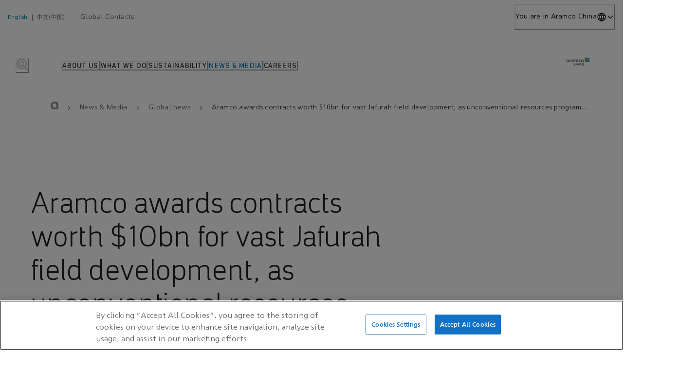

--- FILE ---
content_type: text/html; charset=utf-8
request_url: https://china.aramco.com/en/news-media/global-news/2021/aramco-awards-contracts-for-vast-jafurah-field-development
body_size: 198954
content:
<!DOCTYPE html>
<html dir="ltr" dataEditmode="" lang="en">

<head><script>window.loadedModules = ["AramcoCom_Header","Legacy_FullGridNoMargin","Legacy_C33NewsHeader","Search_RelatedTags","Legacy_NewsHeader","Legacy_BodyContent","Content_RichText","Article_LatestArticlesCardList","Navigation_FooterNavigation"]</script><title data-rh="true">Aramco awards contracts worth $10bn for vast Jafurah field development, as unconventional resources program reaches commercial stage  | Aramco China</title><meta data-rh="true" name="description" content="Jafurah is a key component of Aramco’s unconventional gas program, which will contribute to greenhouse gas emissions avoidance in the domestic energy sector."/><meta data-rh="true" property="og:url" content="https://china.aramco.com/en/news-media/global-news/2021/aramco-awards-contracts-for-vast-jafurah-field-development"/><meta data-rh="true" property="og:type" content="website"/><meta data-rh="true" property="og:title" content="Aramco awards contracts worth $10bn for vast Jafurah field development, as unconventional resources program reaches commercial stage"/><meta data-rh="true" property="og:description" content="Jafurah is a key component of Aramco’s unconventional gas program, which will contribute to greenhouse gas emissions avoidance in the domestic energy sector."/><meta data-rh="true" property="og:image" content="/-/jssmedia/aramcochina/news-images/2021/20211130jaffora---ceo.jpg?cx=0.5&amp;cy=0.5"/><meta data-rh="true" property="og:image:type" content="image/webp"/><meta data-rh="true" property="og:image:width" content="1440"/><meta data-rh="true" property="og:image:height" content="810"/><meta data-rh="true" property="og:image:alt" content=""/><meta data-rh="true" name="twitter:image" content="/-/jssmedia/aramcochina/news-images/2021/20211130jaffora---ceo.jpg?cx=0.5&amp;cy=0.5"/><meta data-rh="true" name="twitter:title" content="Aramco awards contracts worth $10bn for vast Jafurah field development, as unconventional resources program reaches commercial stage"/><meta data-rh="true" name="twitter:description" content="Jafurah is a key component of Aramco’s unconventional gas program, which will contribute to greenhouse gas emissions avoidance in the domestic energy sector."/><meta data-rh="true" name="twitter:card" content="summary_large_image"/><meta name="baidu-site-verification" content="codeva-LPWYBw7AnK"/><meta data-rh="true" name="application-name" content="Saudi Aramco"/><meta data-rh="true" name="msapplication-TileColor" content="#FFFFFF"/><meta data-rh="true" name="msapplication-TileImage" content="/dist/client/favicon/mstile-144x144.png"/><meta data-rh="true" name="msapplication-square70x70logo" content="/dist/client/favicon/mstile-70x70.png"/><meta data-rh="true" name="msapplication-square150x150logo" content="/dist/client/favicon/mstile-150x150.png"/><meta data-rh="true" name="msapplication-wide310x150logo" content="/dist/client/favicon/mstile-310x150.png"/><meta data-rh="true" name="msapplication-square310x310logo" content="/dist/client/favicon/mstile-310x310.png"/><link data-rh="true" rel="canonical" href="https://china.aramco.com/en/news-media/global-news/2021/aramco-awards-contracts-for-vast-jafurah-field-development"/><link data-rh="true" rel="alternate" href="https://china.aramco.com/en/news-media/global-news/2021/aramco-awards-contracts-for-vast-jafurah-field-development" hreflang="en-CN"/><link data-rh="true" rel="alternate" href="https://china.aramco.com/zh-cn/news-media/global-news/2021/aramco-awards-contracts-for-vast-jafurah-field-development" hreflang="zh-CN"/><link data-rh="true" rel="apple-touch-icon-precomposed" sizes="57x57" href="/dist/client/favicon/apple-touch-icon-57x57.png"/><link data-rh="true" rel="apple-touch-icon-precomposed" sizes="114x114" href="/dist/client/favicon/apple-touch-icon-114x114.png"/><link data-rh="true" rel="apple-touch-icon-precomposed" sizes="72x72" href="/dist/client/favicon/apple-touch-icon-72x72.png"/><link data-rh="true" rel="apple-touch-icon-precomposed" sizes="144x144" href="/dist/client/favicon/apple-touch-icon-144x144.png"/><link data-rh="true" rel="apple-touch-icon-precomposed" sizes="60x60" href="/dist/client/favicon/apple-touch-icon-60x60.png"/><link data-rh="true" rel="apple-touch-icon-precomposed" sizes="120x120" href="/dist/client/favicon/apple-touch-icon-120x120.png"/><link data-rh="true" rel="apple-touch-icon-precomposed" sizes="76x76" href="/dist/client/favicon/apple-touch-icon-76x76.png"/><link data-rh="true" rel="apple-touch-icon-precomposed" sizes="152x152" href="/dist/client/favicon/apple-touch-icon-152x152.png"/><link data-rh="true" rel="icon" type="image/png" href="/dist/client/favicon/favicon-196x196.png"/><link data-rh="true" rel="icon" type="image/png" href="/dist/client/favicon/favicon-96x96.png"/><link data-rh="true" rel="icon" type="image/png" href="/dist/client/favicon/favicon-32x32.png"/><link data-rh="true" rel="icon" type="image/png" href="/dist/client/favicon/favicon-16x16.png"/><link data-rh="true" rel="icon" type="image/png" href="/dist/client/favicon/favicon-128.png"/><script data-rh="true" >window.dataLayer = window.dataLayer || [];</script><script data-rh="true" >function gtag(){ dataLayer.push(arguments); } gtag('consent', 'default', { 'ad_storage': 'denied', 'ad_user_data': 'denied', 'ad_personalization': 'denied', 'analytics_storage': 'denied', functionality_storage: 'granted', 'wait_for_update': 500 }); gtag('set', 'ads_data_redaction', true);</script><script data-rh="true" >(function(w,d,s,l,i){w[l]=w[l]||[];w[l].push({'gtm.start':
	new Date().getTime(),event:'gtm.js'});var f=d.getElementsByTagName(s)[0],
	j=d.createElement(s),dl=l!='dataLayer'?'&l='+l:'';j.async=true;j.src=
	'https://www.googletagmanager.com/gtm.js?id='+i+dl;f.parentNode.insertBefore(j,f);
	})(window,document,'script','dataLayer','GTM-PQ97PVQ');</script><script data-rh="true" src="https://cdn.cookielaw.org/scripttemplates/otSDKStub.js" type="text/javascript" data-domain-script="460bc9f7-2410-4436-a864-39cd881c9b26" data-document-language="true" async="true"></script><script data-rh="true" type="application/ld+json">{"@context":"https://schema.org","@type":"WebPage","@id":"https://china.aramco.com/en/news-media/global-news/2021/aramco-awards-contracts-for-vast-jafurah-field-development#WebPage","url":"https://china.aramco.com/en/news-media/global-news/2021/aramco-awards-contracts-for-vast-jafurah-field-development","name":"Saudi Aramco","breadcrumb":{"@type":"BreadcrumbList","itemListElement":[{"@type":"ListItem","position":1,"item":{"@id":"https://china.aramco.com/en/news-media","name":"News & Media"}},{"@type":"ListItem","position":2,"item":{"@id":"https://china.aramco.com/en/news-media/global-news","name":"Global news"}},{"@type":"ListItem","position":3,"item":{"@id":"https://china.aramco.com/en/news-media/global-news/2021/aramco-awards-contracts-for-vast-jafurah-field-development","name":"Aramco awards contracts worth $10bn for vast Jafurah field development, as unconventional resources program reaches commercial stage"}}]},"isPartOf":{"@type":"WebSite","@id":"https://china.aramco.com#WebSite","url":"https://china.aramco.com","name":"Aramco China","publisher":{"@type":"Organization","@id":"https://china.aramco.com#Organization"}}}</script>
<!--
<PageMap>
<DataObject type="document">
<Attribute name="title">Aramco awards contracts worth $10bn for vast Jafurah field development, as unconventional resources program reaches commercial stage</Attribute>
<Attribute name="pagetype">News</Attribute>
<Attribute name="section">News</Attribute>
</DataObject>
<DataObject type="thumbnails">
<Attribute name="smallimageurl">https://china.aramco.com/-/media/aramcochina/news-images/2021/20211130jaffora---ceo.jpg?cx=0.5&cy=0.5&cw=210&ch=119&hash=5BF174DA11B971B31C9ECABCCF660B96</Attribute>
<Attribute name="largeimageurl">https://china.aramco.com/-/media/aramcochina/news-images/2021/20211130jaffora---ceo.jpg?cx=0.5&cy=0.5&cw=314&ch=177&hash=0BE088E456DFF4293AF128D8989A39E0</Attribute>
</DataObject>
<DataObject type="tagids">
<Attribute name="topictagid">eaa85ab027a64278a73a32148f164110</Attribute>
<Attribute name="topictagid">92ab0914804f45e6803abb093b30ca63</Attribute>
<Attribute name="topictagid">8a140f1c5a1c43ac80c4b0b4beb6c14b</Attribute>
<Attribute name="topictagid">4165339dac484f4e9cdf3a900278de77</Attribute>
</DataObject>
<DataObject type="tags">
<Attribute name="topictag">Corporate</Attribute>
<Attribute name="topictag">Environment</Attribute>
<Attribute name="topictag">Financial</Attribute>
<Attribute name="topictag">Operations</Attribute>
</DataObject>
<DataObject type="displaytags">
<Attribute name="topictag1">Corporate</Attribute>
<Attribute name="topictag2">Environment</Attribute>
<Attribute name="topictag3">Financial</Attribute>
<Attribute name="topictag4">Operations</Attribute>
</DataObject>
</PageMap>
-->

  <meta charset="UTF-8" />
  <meta name="viewport" content="width=device-width, initial-scale=1.0" />
  <script type="module" crossorigin src="/dist/client/assets/index-BkVQkIZO.js"></script>
  <link rel="modulepreload" crossorigin href="/dist/client/assets/vendor-Dt45O0WP.js">
  <link rel="modulepreload" crossorigin href="/dist/client/assets/common-D3F6CGc_.js">
</head>

<body ><noscript data-rh="true" ><iframe src="https://www.googletagmanager.com/ns.html?id=GTM-PQ97PVQ" height="0" width="0" style="display:none;visibility:hidden"></iframe></noscript>
  <div id="root" data-site-name="aramcochina"><link rel="preload" as="image" href="/-/jssmedia/aramcochina/logo/aramco-corporate-use_chinese_pos.svg"/><link rel="preload" as="image" imageSrcSet="/-/jssmedia/aramcochina/news-images/2021/20211130jaffora---ceo.jpg?cx=0.5&amp;cy=0.5&amp;cw=500&amp;ch=281 500w, /-/jssmedia/aramcochina/news-images/2021/20211130jaffora---ceo.jpg?cx=0.5&amp;cy=0.5&amp;cw=1024&amp;ch=576 1024w, /-/jssmedia/aramcochina/news-images/2021/20211130jaffora---ceo.jpg?cx=0.5&amp;cy=0.5&amp;cw=1312&amp;ch=738 1312w, /-/jssmedia/aramcochina/news-images/2021/20211130jaffora---ceo.jpg?cx=0.5&amp;cy=0.5&amp;cw=1504&amp;ch=846 1504w" imageSizes="(min-width: 1920px) 1504px, (min-width: 1440px) 1312px, (min-width: 1280px) 1024px, 100vw"/><link rel="preload" as="image" href="/-/jssmedia/aramcochina/news-images/2025/20251104_picture2.jpg?cx=0.5&amp;cy=0.5&amp;mw=10" imageSizes="(min-width: 992px) 427px, 315px"/><link rel="preload" as="image" href="/-/jssmedia/aramcochina/news-images/aramco-logo/aramco-logo.jpg?cx=0.5&amp;cy=0.5&amp;mw=10" imageSizes="(min-width: 992px) 427px, 315px"/><style data-emotion="css-global 7vhf0a">:host,:root,[data-theme]{--chakra-ring-inset:var(--chakra-empty,/*!*/ /*!*/);--chakra-ring-offset-width:0px;--chakra-ring-offset-color:#fff;--chakra-ring-color:rgba(66, 153, 225, 0.6);--chakra-ring-offset-shadow:0 0 #0000;--chakra-ring-shadow:0 0 #0000;--chakra-space-x-reverse:0;--chakra-space-y-reverse:0;--chakra-colors-transparent:transparent;--chakra-colors-current:currentColor;--chakra-colors-black:#000000;--chakra-colors-white:#FFFFFF;--chakra-colors-whiteAlpha-50:rgba(255, 255, 255, 0.04);--chakra-colors-whiteAlpha-100:rgba(255, 255, 255, 0.06);--chakra-colors-whiteAlpha-200:rgba(255, 255, 255, 0.08);--chakra-colors-whiteAlpha-300:rgba(255, 255, 255, 0.16);--chakra-colors-whiteAlpha-400:rgba(255, 255, 255, 0.24);--chakra-colors-whiteAlpha-500:rgba(255, 255, 255, 0.36);--chakra-colors-whiteAlpha-600:rgba(255, 255, 255, 0.48);--chakra-colors-whiteAlpha-700:rgba(255, 255, 255, 0.64);--chakra-colors-whiteAlpha-800:rgba(255, 255, 255, 0.80);--chakra-colors-whiteAlpha-900:rgba(255, 255, 255, 0.92);--chakra-colors-blackAlpha-50:rgba(0, 0, 0, 0.04);--chakra-colors-blackAlpha-100:rgba(0, 0, 0, 0.06);--chakra-colors-blackAlpha-200:rgba(0, 0, 0, 0.08);--chakra-colors-blackAlpha-300:rgba(0, 0, 0, 0.16);--chakra-colors-blackAlpha-400:rgba(0, 0, 0, 0.24);--chakra-colors-blackAlpha-500:rgba(0, 0, 0, 0.36);--chakra-colors-blackAlpha-600:rgba(0, 0, 0, 0.48);--chakra-colors-blackAlpha-700:rgba(0, 0, 0, 0.64);--chakra-colors-blackAlpha-800:rgba(0, 0, 0, 0.80);--chakra-colors-blackAlpha-900:rgba(0, 0, 0, 0.92);--chakra-colors-gray-50:#F7FAFC;--chakra-colors-gray-100:#EDF2F7;--chakra-colors-gray-200:#E2E8F0;--chakra-colors-gray-300:#CBD5E0;--chakra-colors-gray-400:#A0AEC0;--chakra-colors-gray-500:#718096;--chakra-colors-gray-600:#4A5568;--chakra-colors-gray-700:#2D3748;--chakra-colors-gray-800:#1A202C;--chakra-colors-gray-900:#171923;--chakra-colors-red-50:#FFF5F5;--chakra-colors-red-100:#FED7D7;--chakra-colors-red-200:#FEB2B2;--chakra-colors-red-300:#FC8181;--chakra-colors-red-400:#F56565;--chakra-colors-red-500:#E53E3E;--chakra-colors-red-600:#C53030;--chakra-colors-red-700:#9B2C2C;--chakra-colors-red-800:#822727;--chakra-colors-red-900:#63171B;--chakra-colors-orange-50:#FFFAF0;--chakra-colors-orange-100:#FEEBC8;--chakra-colors-orange-200:#FBD38D;--chakra-colors-orange-300:#F6AD55;--chakra-colors-orange-400:#ED8936;--chakra-colors-orange-500:#DD6B20;--chakra-colors-orange-600:#C05621;--chakra-colors-orange-700:#9C4221;--chakra-colors-orange-800:#7B341E;--chakra-colors-orange-900:#652B19;--chakra-colors-yellow-50:#FFFFF0;--chakra-colors-yellow-100:#FEFCBF;--chakra-colors-yellow-200:#FAF089;--chakra-colors-yellow-300:#F6E05E;--chakra-colors-yellow-400:#ECC94B;--chakra-colors-yellow-500:#D69E2E;--chakra-colors-yellow-600:#B7791F;--chakra-colors-yellow-700:#975A16;--chakra-colors-yellow-800:#744210;--chakra-colors-yellow-900:#5F370E;--chakra-colors-green-50:#F0FFF4;--chakra-colors-green-100:#C6F6D5;--chakra-colors-green-200:#9AE6B4;--chakra-colors-green-300:#68D391;--chakra-colors-green-400:#48BB78;--chakra-colors-green-500:#38A169;--chakra-colors-green-600:#2F855A;--chakra-colors-green-700:#276749;--chakra-colors-green-800:#22543D;--chakra-colors-green-900:#1C4532;--chakra-colors-teal-50:#E6FFFA;--chakra-colors-teal-100:#B2F5EA;--chakra-colors-teal-200:#81E6D9;--chakra-colors-teal-300:#4FD1C5;--chakra-colors-teal-400:#38B2AC;--chakra-colors-teal-500:#319795;--chakra-colors-teal-600:#2C7A7B;--chakra-colors-teal-700:#285E61;--chakra-colors-teal-800:#234E52;--chakra-colors-teal-900:#1D4044;--chakra-colors-blue-50:#ebf8ff;--chakra-colors-blue-100:#bee3f8;--chakra-colors-blue-200:#90cdf4;--chakra-colors-blue-300:#63b3ed;--chakra-colors-blue-400:#4299e1;--chakra-colors-blue-500:#3182ce;--chakra-colors-blue-600:#2b6cb0;--chakra-colors-blue-700:#2c5282;--chakra-colors-blue-800:#2a4365;--chakra-colors-blue-900:#1A365D;--chakra-colors-cyan-50:#EDFDFD;--chakra-colors-cyan-100:#C4F1F9;--chakra-colors-cyan-200:#9DECF9;--chakra-colors-cyan-300:#76E4F7;--chakra-colors-cyan-400:#0BC5EA;--chakra-colors-cyan-500:#00B5D8;--chakra-colors-cyan-600:#00A3C4;--chakra-colors-cyan-700:#0987A0;--chakra-colors-cyan-800:#086F83;--chakra-colors-cyan-900:#065666;--chakra-colors-purple-50:#FAF5FF;--chakra-colors-purple-100:#E9D8FD;--chakra-colors-purple-200:#D6BCFA;--chakra-colors-purple-300:#B794F4;--chakra-colors-purple-400:#9F7AEA;--chakra-colors-purple-500:#805AD5;--chakra-colors-purple-600:#6B46C1;--chakra-colors-purple-700:#553C9A;--chakra-colors-purple-800:#44337A;--chakra-colors-purple-900:#322659;--chakra-colors-pink-50:#FFF5F7;--chakra-colors-pink-100:#FED7E2;--chakra-colors-pink-200:#FBB6CE;--chakra-colors-pink-300:#F687B3;--chakra-colors-pink-400:#ED64A6;--chakra-colors-pink-500:#D53F8C;--chakra-colors-pink-600:#B83280;--chakra-colors-pink-700:#97266D;--chakra-colors-pink-800:#702459;--chakra-colors-pink-900:#521B41;--chakra-colors-linkedin-50:#E8F4F9;--chakra-colors-linkedin-100:#CFEDFB;--chakra-colors-linkedin-200:#9BDAF3;--chakra-colors-linkedin-300:#68C7EC;--chakra-colors-linkedin-400:#34B3E4;--chakra-colors-linkedin-500:#00A0DC;--chakra-colors-linkedin-600:#008CC9;--chakra-colors-linkedin-700:#0077B5;--chakra-colors-linkedin-800:#005E93;--chakra-colors-linkedin-900:#004471;--chakra-colors-facebook-50:#E8F4F9;--chakra-colors-facebook-100:#D9DEE9;--chakra-colors-facebook-200:#B7C2DA;--chakra-colors-facebook-300:#6482C0;--chakra-colors-facebook-400:#4267B2;--chakra-colors-facebook-500:#385898;--chakra-colors-facebook-600:#314E89;--chakra-colors-facebook-700:#29487D;--chakra-colors-facebook-800:#223B67;--chakra-colors-facebook-900:#1E355B;--chakra-colors-messenger-50:#D0E6FF;--chakra-colors-messenger-100:#B9DAFF;--chakra-colors-messenger-200:#A2CDFF;--chakra-colors-messenger-300:#7AB8FF;--chakra-colors-messenger-400:#2E90FF;--chakra-colors-messenger-500:#0078FF;--chakra-colors-messenger-600:#0063D1;--chakra-colors-messenger-700:#0052AC;--chakra-colors-messenger-800:#003C7E;--chakra-colors-messenger-900:#002C5C;--chakra-colors-whatsapp-50:#dffeec;--chakra-colors-whatsapp-100:#b9f5d0;--chakra-colors-whatsapp-200:#90edb3;--chakra-colors-whatsapp-300:#65e495;--chakra-colors-whatsapp-400:#3cdd78;--chakra-colors-whatsapp-500:#22c35e;--chakra-colors-whatsapp-600:#179848;--chakra-colors-whatsapp-700:#0c6c33;--chakra-colors-whatsapp-800:#01421c;--chakra-colors-whatsapp-900:#001803;--chakra-colors-twitter-50:#E5F4FD;--chakra-colors-twitter-100:#C8E9FB;--chakra-colors-twitter-200:#A8DCFA;--chakra-colors-twitter-300:#83CDF7;--chakra-colors-twitter-400:#57BBF5;--chakra-colors-twitter-500:#1DA1F2;--chakra-colors-twitter-600:#1A94DA;--chakra-colors-twitter-700:#1681BF;--chakra-colors-twitter-800:#136B9E;--chakra-colors-twitter-900:#0D4D71;--chakra-colors-telegram-50:#E3F2F9;--chakra-colors-telegram-100:#C5E4F3;--chakra-colors-telegram-200:#A2D4EC;--chakra-colors-telegram-300:#7AC1E4;--chakra-colors-telegram-400:#47A9DA;--chakra-colors-telegram-500:#0088CC;--chakra-colors-telegram-600:#007AB8;--chakra-colors-telegram-700:#006BA1;--chakra-colors-telegram-800:#005885;--chakra-colors-telegram-900:#003F5E;--chakra-colors-primary-aramcoBlue:rgb(0, 163, 224);--chakra-colors-primary-aramcoGreen:#84BD00;--chakra-colors-primary-aramcoLinkBlue:rgb(0, 127, 173);--chakra-colors-primary-darkGreen:#00843D;--chakra-colors-primary-britishRacingGreen:#005851;--chakra-colors-primary-darkBlue:#0033A0;--chakra-colors-primary-darkGrey:#323232;--chakra-colors-primary-aramcoGrey:#5F6369;--chakra-colors-primary-brightGrey:#F2F2F2;--chakra-colors-primary-neutralGrey:#C0C0C0;--chakra-colors-primary-lightGrey:#DADADA;--chakra-colors-primary-text:#1F1F1F;--chakra-colors-primary-white:#fff;--chakra-colors-primary-black:#000;--chakra-colors-primary-nightGrey-100:#373737;--chakra-colors-primary-nightGrey-200:#313131;--chakra-colors-primary-nightGrey-300:#2D2D2D;--chakra-colors-primary-nightGrey-400:#2C2C2C;--chakra-colors-primary-nightGrey-500:#282828;--chakra-colors-primary-nightGrey-600:#1F1F1F;--chakra-colors-primary-nightGrey-900:#101010;--chakra-colors-secondary-teal100:rgb(38, 168, 171);--chakra-colors-secondary-teal70:rgba(38, 168, 171, .7);--chakra-colors-secondary-teal40:rgba(38, 168, 171, .4);--chakra-colors-secondary-purple100:rgb(100, 50, 120);--chakra-colors-secondary-purple70:rgba(100, 50, 120, .7);--chakra-colors-secondary-purple40:rgba(100, 50, 120, .4);--chakra-colors-secondary-yellow100:rgb(255, 200, 70);--chakra-colors-secondary-yellow70:rgba(255, 200, 70, .7);--chakra-colors-secondary-yellow40:rgba(255, 200, 70, .4);--chakra-colors-secondary-yellow00:rgba(255, 200, 70, 0);--chakra-colors-secondary-red100:rgb(240, 95, 65);--chakra-colors-secondary-red70:rgba(240, 95, 65, .7);--chakra-colors-secondary-red40:rgba(240, 95, 65, .4);--chakra-colors-overlay-darkGreyAlpha:rgba(50, 50, 50, .98);--chakra-colors-overlay-blackAlpha:rgba(0, 0, 0, .45);--chakra-colors-gradients-brand:linear-gradient(71.23deg, #84BD00 -12.86%, rgb(0, 163, 224) 66.56%);--chakra-colors-gradients-progress:linear-gradient(to left, rgb(0, 163, 224) 0%, rgb(0, 163, 224) 10%, #84BD00 90%, #84BD00 100%);--chakra-colors-gradients-breakingNews:linear-gradient(to left, rgb(255, 200, 70) 0%, rgb(255, 200, 70) 10%, rgba(255, 200, 70, 0) 63%, rgba(255, 200, 70, 0) 100%);--chakra-colors-gradients-horisontalTimeline:linear-gradient(234deg, rgba(0, 0, 0, 0.4) 15%, rgba(0, 0, 0, 0.85) 80%);--chakra-colors-gradients-imageQuoteMobile:linear-gradient(23.96deg, #050606 15.34%, rgba(0, 0, 0, 0) 84.56%),rgba(0, 0, 0, 0.7);--chakra-colors-gradients-imageQuoteDesktop:linear-gradient(360deg, #000000 0%, rgba(0, 0, 0, 0) 101.97%),rgba(0, 0, 0, 0.7);--chakra-colors-gradients-footer:linear-gradient(180deg, #323232 0%, #1F1F1F 100%);--chakra-colors-gradients-footerLight:linear-gradient(180deg, #FFF1D1 49.51%, #FFDB87 100%);--chakra-colors-gradients-footerDark:linear-gradient(180deg, #1F1F1F 35%, #000 100%);--chakra-colors-gradients-grey:linear-gradient(0deg, rgba(0, 0, 0, 0) 12.18%, rgba(58, 58, 58, 0.5) 109.74%);--chakra-colors-gradients-mobileNavigation:linear-gradient(180deg, var(--chakra-colors-primary-nightGrey-400) 0%, var(--chakra-colors-primary-nightGrey-900) 100%);--chakra-colors-gradients-hygieneGlobalContacts:linear-gradient(to left, rgba(255,255,255,0.1) 0%, transparent 50%);--chakra-colors-siteNavigation-lightTheme-gradient:linear-gradient(to left, rgba(95, 99, 105, 0.25) 0.07%, rgba(95, 99, 105, 0.25) 10.06%, rgba(95, 99, 105, 0.00) 63.02%, rgba(95, 99, 105, 0.00) 100%);--chakra-colors-siteNavigation-lightTheme-bg:rgba(95, 99, 105, 0.25);--chakra-colors-siteNavigation-lightTheme-color:primary.text;--chakra-colors-siteNavigation-darkTheme-gradient:linear-gradient(to left, rgba(50, 50, 50, .5) 0%, rgba(50, 50, 50, .5) 30%, rgba(50, 50, 50, 0) 100%);--chakra-colors-siteNavigation-darkTheme-bg:rgba(50, 50, 50, .5);--chakra-colors-siteNavigation-darkTheme-color:white;--chakra-colors-tags-aramcoBlue-500:var(--chakra-colors-primary-aramcoBlue);--chakra-colors-formElements-aramcoLinkBlue-500:var(--chakra-colors-primary-aramcoLinkBlue);--chakra-colors-aramcoBreadcrumb-lightTheme-linkColor:#5F6369;--chakra-colors-aramcoBreadcrumb-lightTheme-activeColor:rgb(0, 127, 173);--chakra-colors-aramcoBreadcrumb-lightTheme-aramcoA:rgba(31, 31, 31, .5);--chakra-colors-aramcoBreadcrumb-lightTheme-iconColor:rgba(31, 31, 31, .7);--chakra-colors-aramcoBreadcrumb-lightTheme-linkColorCurrentPage:#313131;--chakra-colors-aramcoBreadcrumb-darkTheme-linkColor:#fff;--chakra-colors-aramcoBreadcrumb-darkTheme-activeColor:rgb(0, 163, 224);--chakra-colors-aramcoBreadcrumb-darkTheme-aramcoA:#fff;--chakra-colors-aramcoBreadcrumb-darkTheme-iconColor:#fff;--chakra-colors-aramcoBreadcrumb-darkTheme-linkColorCurrentPage:#fff;--chakra-colors-progressBar-default:#dadada80;--chakra-colors-font-base:var(--chakra-colors-primary-text);--chakra-colors-card-white:white;--chakra-colors-card-green:var(--chakra-colors-primary-aramcoGreen);--chakra-colors-card-blue:var(--chakra-colors-primary-aramcoBlue);--chakra-colors-ribbon-bg:transparent;--chakra-colors-themeBackgroundColors-aramcoBlue:var(--chakra-colors-primary-aramcoBlue);--chakra-colors-themeBackgroundColors-aramcoGrey:var(--chakra-colors-primary-aramcoGrey);--chakra-colors-themeBackgroundColors-brightGrey:var(--chakra-colors-primary-brightGrey);--chakra-colors-themeBackgroundColors-darkGrey:var(--chakra-colors-primary-darkGrey);--chakra-colors-themeBackgroundColors-darkGreyGradient:linear-gradient(180deg, var(--chakra-colors-primary-darkGrey) 0%, var(--chakra-colors-primary-text) 100%);--chakra-colors-themeBackgroundColors-coldGreen:#E0E7E6;--chakra-colors-themeBackgroundColors-britishRacingGreen:var(--chakra-colors-primary-britishRacingGreen);--chakra-colors-themeBackgroundColors-darkGreen:var(--chakra-colors-primary-darkGreen);--chakra-colors-themeBackgroundColors-darkBlue:var(--chakra-colors-primary-darkBlue);--chakra-colors-elementsBackgroundColors-light:#FFF1D1;--chakra-colors-elementsBackgroundColors-dark:#1F1F1F;--chakra-colors-elementsBackgroundColors-footerDarkSand:#FFDB87;--chakra-colors-navigationColors-lightBg:rgba(255, 255, 255, .95);--chakra-colors-navigationColors-lightBgTransparent:rgba(255, 255, 255, 0);--chakra-colors-navigationColors-darkBg:rgba(50, 50, 50, .95);--chakra-colors-navigationColors-darkBgTransparent:rgba(50, 50, 50, 0);--chakra-borders-none:0;--chakra-borders-1px:1px solid;--chakra-borders-2px:2px solid;--chakra-borders-4px:4px solid;--chakra-borders-8px:8px solid;--chakra-fonts-heading:'ManifaPro3',sans-serif;--chakra-fonts-body:'Ghawar',sans-serif;--chakra-fonts-mono:SFMono-Regular,Menlo,Monaco,Consolas,"Liberation Mono","Courier New",monospace;--chakra-fonts-overline:'Ghawar',sans-serif;--chakra-fontSizes-3xs:0.45rem;--chakra-fontSizes-2xs:.75rem;--chakra-fontSizes-xs:.875rem;--chakra-fontSizes-sm:1rem;--chakra-fontSizes-md:1.25rem;--chakra-fontSizes-lg:1.5rem;--chakra-fontSizes-xl:1.75rem;--chakra-fontSizes-2xl:1.9375rem;--chakra-fontSizes-3xl:2.5rem;--chakra-fontSizes-4xl:3.3125rem;--chakra-fontSizes-5xl:3.75rem;--chakra-fontSizes-6xl:4.3125rem;--chakra-fontSizes-7xl:4.5rem;--chakra-fontSizes-8xl:6rem;--chakra-fontSizes-9xl:8rem;--chakra-fontSizes-xxl:1.9375rem;--chakra-fontSizes-body:1.125rem;--chakra-fontWeights-hairline:100;--chakra-fontWeights-thin:200;--chakra-fontWeights-light:300;--chakra-fontWeights-normal:400;--chakra-fontWeights-medium:500;--chakra-fontWeights-semibold:600;--chakra-fontWeights-bold:700;--chakra-fontWeights-extrabold:800;--chakra-fontWeights-black:900;--chakra-letterSpacings-tighter:-0.05em;--chakra-letterSpacings-tight:-0.025em;--chakra-letterSpacings-normal:0;--chakra-letterSpacings-wide:.01em;--chakra-letterSpacings-wider:.02em;--chakra-letterSpacings-widest:.03em;--chakra-letterSpacings-superWide:.07em;--chakra-lineHeights-3:.75rem;--chakra-lineHeights-4:1rem;--chakra-lineHeights-5:1.25rem;--chakra-lineHeights-6:1.5rem;--chakra-lineHeights-7:1.75rem;--chakra-lineHeights-8:2rem;--chakra-lineHeights-9:2.25rem;--chakra-lineHeights-10:2.5rem;--chakra-lineHeights-normal:normal;--chakra-lineHeights-none:1;--chakra-lineHeights-shorter:1.25;--chakra-lineHeights-short:1.375;--chakra-lineHeights-base:1.5;--chakra-lineHeights-tall:1.625;--chakra-lineHeights-taller:2;--chakra-radii-none:0;--chakra-radii-sm:.5rem;--chakra-radii-base:0.25rem;--chakra-radii-md:.75rem;--chakra-radii-lg:1.125rem;--chakra-radii-xl:1.5rem;--chakra-radii-2xl:1rem;--chakra-radii-3xl:1.5rem;--chakra-radii-full:9999px;--chakra-radii-xs:.25rem;--chakra-radii-xxl:2rem;--chakra-space-1:0.25rem;--chakra-space-2:0.5rem;--chakra-space-3:0.75rem;--chakra-space-4:1rem;--chakra-space-5:1.25rem;--chakra-space-6:1.5rem;--chakra-space-7:1.75rem;--chakra-space-8:2rem;--chakra-space-9:2.25rem;--chakra-space-10:2.5rem;--chakra-space-12:3rem;--chakra-space-14:3.5rem;--chakra-space-16:4rem;--chakra-space-20:5rem;--chakra-space-24:6rem;--chakra-space-28:7rem;--chakra-space-32:8rem;--chakra-space-36:9rem;--chakra-space-40:10rem;--chakra-space-44:11rem;--chakra-space-48:12rem;--chakra-space-52:13rem;--chakra-space-56:14rem;--chakra-space-60:15rem;--chakra-space-64:16rem;--chakra-space-72:18rem;--chakra-space-80:20rem;--chakra-space-96:24rem;--chakra-space-px:1px;--chakra-space-0-5:0.125rem;--chakra-space-1-5:0.375rem;--chakra-space-2-5:0.625rem;--chakra-space-3-5:0.875rem;--chakra-space-gridGutter:2.125rem;--chakra-space-pageGutter:2rem;--chakra-shadows-xs:0 0 0 1px rgba(0, 0, 0, 0.05);--chakra-shadows-sm:0 1px 2px 0 rgba(0, 0, 0, 0.05);--chakra-shadows-base:0 1px 3px 0 rgba(0, 0, 0, 0.1),0 1px 2px 0 rgba(0, 0, 0, 0.06);--chakra-shadows-md:0 4px 6px -1px rgba(0, 0, 0, 0.1),0 2px 4px -1px rgba(0, 0, 0, 0.06);--chakra-shadows-lg:0 10px 15px -3px rgba(0, 0, 0, 0.1),0 4px 6px -2px rgba(0, 0, 0, 0.05);--chakra-shadows-xl:0 20px 25px -5px rgba(0, 0, 0, 0.1),0 10px 10px -5px rgba(0, 0, 0, 0.04);--chakra-shadows-2xl:0 25px 50px -12px rgba(0, 0, 0, 0.25);--chakra-shadows-outline:0 0 0 3px rgba(66, 153, 225, 0.6);--chakra-shadows-inner:inset 0 2px 4px 0 rgba(0,0,0,0.06);--chakra-shadows-none:none;--chakra-shadows-dark-lg:rgba(0, 0, 0, 0.1) 0px 0px 0px 1px,rgba(0, 0, 0, 0.2) 0px 5px 10px,rgba(0, 0, 0, 0.4) 0px 15px 40px;--chakra-sizes-1:0.25rem;--chakra-sizes-2:0.5rem;--chakra-sizes-3:0.75rem;--chakra-sizes-4:1rem;--chakra-sizes-5:1.25rem;--chakra-sizes-6:1.5rem;--chakra-sizes-7:1.75rem;--chakra-sizes-8:2rem;--chakra-sizes-9:2.25rem;--chakra-sizes-10:2.5rem;--chakra-sizes-12:3rem;--chakra-sizes-14:3.5rem;--chakra-sizes-16:4rem;--chakra-sizes-20:5rem;--chakra-sizes-24:6rem;--chakra-sizes-28:7rem;--chakra-sizes-32:8rem;--chakra-sizes-36:9rem;--chakra-sizes-40:10rem;--chakra-sizes-44:11rem;--chakra-sizes-48:12rem;--chakra-sizes-52:13rem;--chakra-sizes-56:14rem;--chakra-sizes-60:15rem;--chakra-sizes-64:16rem;--chakra-sizes-72:18rem;--chakra-sizes-80:20rem;--chakra-sizes-96:24rem;--chakra-sizes-482:30.125rem;--chakra-sizes-582:36.375rem;--chakra-sizes-782:48.875rem;--chakra-sizes-px:1px;--chakra-sizes-0-5:0.125rem;--chakra-sizes-1-5:0.375rem;--chakra-sizes-2-5:0.625rem;--chakra-sizes-3-5:0.875rem;--chakra-sizes-max:max-content;--chakra-sizes-min:min-content;--chakra-sizes-full:100%;--chakra-sizes-3xs:14rem;--chakra-sizes-2xs:16rem;--chakra-sizes-xs:20rem;--chakra-sizes-sm:24rem;--chakra-sizes-md:28rem;--chakra-sizes-lg:32rem;--chakra-sizes-xl:36rem;--chakra-sizes-2xl:42rem;--chakra-sizes-3xl:48rem;--chakra-sizes-4xl:56rem;--chakra-sizes-5xl:64rem;--chakra-sizes-6xl:72rem;--chakra-sizes-7xl:80rem;--chakra-sizes-8xl:90rem;--chakra-sizes-prose:60ch;--chakra-sizes-container-sm:640px;--chakra-sizes-container-md:768px;--chakra-sizes-container-lg:1024px;--chakra-sizes-container-xl:1280px;--chakra-sizes-contentWrapperWidthMD:74rem;--chakra-sizes-contentWrapperWidthLG:80rem;--chakra-sizes-contentWrapperWidthXL:90rem;--chakra-sizes-contentWrapperWidth2XL:102rem;--chakra-sizes-modulePY__SM:3.5rem;--chakra-sizes-modulePY__MD:4.5rem;--chakra-sizes-modulePY__XL:6rem;--chakra-sizes-gridGutter:2.125rem;--chakra-sizes-pageMarginSM:1.5rem;--chakra-sizes-pageGutter:2rem;--chakra-sizes-headerScrollBarHeight:.1875rem;--chakra-sizes-headerHeightBase:5rem;--chakra-sizes-headerHeightLG:8.375rem;--chakra-sizes-headerHeightXL:10.4rem;--chakra-sizes-breadCrumbHeight:2.5rem;--chakra-sizes-cardWidthMobile:19.6rem;--chakra-sizes-cardWidth:16rem;--chakra-sizes-suitCaseWidth:17.5rem;--chakra-sizes-navigationTopSpacing:6.125rem;--chakra-sizes-icons-sm:12px;--chakra-sizes-icons-md:16px;--chakra-sizes-icons-lg:24px;--chakra-sizes-icons-xl:30px;--chakra-zIndices-hide:-1;--chakra-zIndices-auto:auto;--chakra-zIndices-base:0;--chakra-zIndices-docked:10;--chakra-zIndices-dropdown:1000;--chakra-zIndices-sticky:1100;--chakra-zIndices-banner:1200;--chakra-zIndices-overlay:1300;--chakra-zIndices-modal:1400;--chakra-zIndices-popover:1500;--chakra-zIndices-skipLink:1600;--chakra-zIndices-toast:1700;--chakra-zIndices-tooltip:1800;--chakra-transition-property-common:background-color,border-color,color,fill,stroke,opacity,box-shadow,transform;--chakra-transition-property-colors:background-color,border-color,color,fill,stroke;--chakra-transition-property-dimensions:width,height;--chakra-transition-property-position:left,right,top,bottom;--chakra-transition-property-background:background-color,background-image,background-position;--chakra-transition-easing-ease-in:cubic-bezier(0.4, 0, 1, 1);--chakra-transition-easing-ease-out:cubic-bezier(0, 0, 0.2, 1);--chakra-transition-easing-ease-in-out:cubic-bezier(0.4, 0, 0.2, 1);--chakra-transition-easing-aramcoCubic:cubic-bezier(.35,1,.45,1);--chakra-transition-duration-ultra-fast:50ms;--chakra-transition-duration-faster:100ms;--chakra-transition-duration-fast:150ms;--chakra-transition-duration-normal:200ms;--chakra-transition-duration-slow:300ms;--chakra-transition-duration-slower:400ms;--chakra-transition-duration-ultra-slow:500ms;--chakra-blur-none:0;--chakra-blur-sm:4px;--chakra-blur-base:8px;--chakra-blur-md:12px;--chakra-blur-lg:16px;--chakra-blur-xl:24px;--chakra-blur-2xl:40px;--chakra-blur-3xl:64px;--chakra-breakpoints-base:0em;--chakra-breakpoints-sm:30rem;--chakra-breakpoints-md:48rem;--chakra-breakpoints-lg:62rem;--chakra-breakpoints-xl:90rem;--chakra-breakpoints-2xl:120rem;}.chakra-ui-light :host:not([data-theme]),.chakra-ui-light :root:not([data-theme]),.chakra-ui-light [data-theme]:not([data-theme]),[data-theme=light] :host:not([data-theme]),[data-theme=light] :root:not([data-theme]),[data-theme=light] [data-theme]:not([data-theme]),:host[data-theme=light],:root[data-theme=light],[data-theme][data-theme=light]{--chakra-colors-chakra-body-text:var(--chakra-colors-gray-800);--chakra-colors-chakra-body-bg:var(--chakra-colors-white);--chakra-colors-chakra-border-color:var(--chakra-colors-gray-200);--chakra-colors-chakra-inverse-text:var(--chakra-colors-white);--chakra-colors-chakra-subtle-bg:var(--chakra-colors-gray-100);--chakra-colors-chakra-subtle-text:var(--chakra-colors-gray-600);--chakra-colors-chakra-placeholder-color:var(--chakra-colors-gray-500);}.chakra-ui-dark :host:not([data-theme]),.chakra-ui-dark :root:not([data-theme]),.chakra-ui-dark [data-theme]:not([data-theme]),[data-theme=dark] :host:not([data-theme]),[data-theme=dark] :root:not([data-theme]),[data-theme=dark] [data-theme]:not([data-theme]),:host[data-theme=dark],:root[data-theme=dark],[data-theme][data-theme=dark]{--chakra-colors-chakra-body-text:var(--chakra-colors-whiteAlpha-900);--chakra-colors-chakra-body-bg:var(--chakra-colors-gray-800);--chakra-colors-chakra-border-color:var(--chakra-colors-whiteAlpha-300);--chakra-colors-chakra-inverse-text:var(--chakra-colors-gray-800);--chakra-colors-chakra-subtle-bg:var(--chakra-colors-gray-700);--chakra-colors-chakra-subtle-text:var(--chakra-colors-gray-400);--chakra-colors-chakra-placeholder-color:var(--chakra-colors-whiteAlpha-400);}</style><style data-emotion="css-global fubdgu">html{line-height:1.5;-webkit-text-size-adjust:100%;font-family:system-ui,sans-serif;-webkit-font-smoothing:antialiased;text-rendering:optimizeLegibility;-moz-osx-font-smoothing:grayscale;touch-action:manipulation;}body{position:relative;min-height:100%;margin:0;font-feature-settings:"kern";}:where(*, *::before, *::after){border-width:0;border-style:solid;box-sizing:border-box;word-wrap:break-word;}main{display:block;}hr{border-top-width:1px;box-sizing:content-box;height:0;overflow:visible;}:where(pre, code, kbd,samp){font-family:SFMono-Regular,Menlo,Monaco,Consolas,monospace;font-size:1em;}a{background-color:transparent;color:inherit;-webkit-text-decoration:inherit;text-decoration:inherit;}abbr[title]{border-bottom:none;-webkit-text-decoration:underline;text-decoration:underline;-webkit-text-decoration:underline dotted;-webkit-text-decoration:underline dotted;text-decoration:underline dotted;}:where(b, strong){font-weight:bold;}small{font-size:80%;}:where(sub,sup){font-size:75%;line-height:0;position:relative;vertical-align:baseline;}sub{bottom:-0.25em;}sup{top:-0.5em;}img{border-style:none;}:where(button, input, optgroup, select, textarea){font-family:inherit;font-size:100%;line-height:1.15;margin:0;}:where(button, input){overflow:visible;}:where(button, select){text-transform:none;}:where(
          button::-moz-focus-inner,
          [type="button"]::-moz-focus-inner,
          [type="reset"]::-moz-focus-inner,
          [type="submit"]::-moz-focus-inner
        ){border-style:none;padding:0;}fieldset{padding:0.35em 0.75em 0.625em;}legend{box-sizing:border-box;color:inherit;display:table;max-width:100%;padding:0;white-space:normal;}progress{vertical-align:baseline;}textarea{overflow:auto;}:where([type="checkbox"], [type="radio"]){box-sizing:border-box;padding:0;}input[type="number"]::-webkit-inner-spin-button,input[type="number"]::-webkit-outer-spin-button{-webkit-appearance:none!important;}input[type="number"]{-moz-appearance:textfield;}input[type="search"]{-webkit-appearance:textfield;outline-offset:-2px;}input[type="search"]::-webkit-search-decoration{-webkit-appearance:none!important;}::-webkit-file-upload-button{-webkit-appearance:button;font:inherit;}details{display:block;}summary{display:-webkit-box;display:-webkit-list-item;display:-ms-list-itembox;display:list-item;}template{display:none;}[hidden]{display:none!important;}:where(
          blockquote,
          dl,
          dd,
          h1,
          h2,
          h3,
          h4,
          h5,
          h6,
          hr,
          figure,
          p,
          pre
        ){margin:0;}button{background:transparent;padding:0;}fieldset{margin:0;padding:0;}:where(ol, ul){margin:0;padding:0;}textarea{resize:vertical;}:where(button, [role="button"]){cursor:pointer;}button::-moz-focus-inner{border:0!important;}table{border-collapse:collapse;}:where(h1, h2, h3, h4, h5, h6){font-size:inherit;font-weight:inherit;}:where(button, input, optgroup, select, textarea){padding:0;line-height:inherit;color:inherit;}:where(img, svg, video, canvas, audio, iframe, embed, object){display:block;}:where(img, video){max-width:100%;height:auto;}[data-js-focus-visible] :focus:not([data-focus-visible-added]):not(
          [data-focus-visible-disabled]
        ){outline:none;box-shadow:none;}select::-ms-expand{display:none;}:root,:host{--chakra-vh:100vh;}@supports (height: -webkit-fill-available){:root,:host{--chakra-vh:-webkit-fill-available;}}@supports (height: -moz-fill-available){:root,:host{--chakra-vh:-moz-fill-available;}}@supports (height: 100dvh){:root,:host{--chakra-vh:100dvh;}}</style><style data-emotion="css-global 6i9zai">body{font-family:var(--chakra-fonts-body);color:var(--chakra-colors-font-base);background:var(--chakra-colors-primary-white);transition-property:background-color;transition-duration:var(--chakra-transition-duration-normal);line-height:var(--chakra-lineHeights-base);}body button:focus-visible,body a:focus-visible{outline-style:solid;outline-width:1px;outline-color:var(--chakra-colors-primary-aramcoBlue);outline-offset:-1px;}*::-webkit-input-placeholder{color:var(--chakra-colors-chakra-placeholder-color);}*::-moz-placeholder{color:var(--chakra-colors-chakra-placeholder-color);}*:-ms-input-placeholder{color:var(--chakra-colors-chakra-placeholder-color);}*::placeholder{color:var(--chakra-colors-chakra-placeholder-color);}*,*::before,::after{border-color:var(--chakra-colors-chakra-border-color);}@-webkit-keyframes hoverIn{from{-webkit-transform:translateX(-105%);-moz-transform:translateX(-105%);-ms-transform:translateX(-105%);transform:translateX(-105%);}to{-webkit-transform:translateX(0%);-moz-transform:translateX(0%);-ms-transform:translateX(0%);transform:translateX(0%);}}@keyframes hoverIn{from{-webkit-transform:translateX(-105%);-moz-transform:translateX(-105%);-ms-transform:translateX(-105%);transform:translateX(-105%);}to{-webkit-transform:translateX(0%);-moz-transform:translateX(0%);-ms-transform:translateX(0%);transform:translateX(0%);}}@-webkit-keyframes hoverOut{from{-webkit-transform:translateX(0);-moz-transform:translateX(0);-ms-transform:translateX(0);transform:translateX(0);}to{-webkit-transform:translateX(105%);-moz-transform:translateX(105%);-ms-transform:translateX(105%);transform:translateX(105%);}}@keyframes hoverOut{from{-webkit-transform:translateX(0);-moz-transform:translateX(0);-ms-transform:translateX(0);transform:translateX(0);}to{-webkit-transform:translateX(105%);-moz-transform:translateX(105%);-ms-transform:translateX(105%);transform:translateX(105%);}}@-webkit-keyframes skeleton{from{border-color:var(--chakra-colors-primary-brightGrey);background:var(--chakra-colors-primary-brightGrey);}to{border-color:var(--chakra-colors-primary-neutralGrey);background:var(--chakra-colors-primary-neutralGrey);}}@keyframes skeleton{from{border-color:var(--chakra-colors-primary-brightGrey);background:var(--chakra-colors-primary-brightGrey);}to{border-color:var(--chakra-colors-primary-neutralGrey);background:var(--chakra-colors-primary-neutralGrey);}}html{scroll-behavior:smooth;scroll-padding-top:100px;}html [data-site-name='aramcokorea'] .hero__headline h1{line-height:1.2!important;}html [data-site-name='aramcokorea'] .slide__headline h2{line-height:1.2!important;}.splide__spinner{display:none!important;}@-webkit-keyframes splide-loading{from{-webkit-transform:rotate(0);-moz-transform:rotate(0);-ms-transform:rotate(0);transform:rotate(0);}to{-webkit-transform:rotate(1turn);-moz-transform:rotate(1turn);-ms-transform:rotate(1turn);transform:rotate(1turn);}}@keyframes splide-loading{from{-webkit-transform:rotate(0);-moz-transform:rotate(0);-ms-transform:rotate(0);transform:rotate(0);}to{-webkit-transform:rotate(1turn);-moz-transform:rotate(1turn);-ms-transform:rotate(1turn);transform:rotate(1turn);}}.splide__track--draggable{-webkit-touch-callout:none;-webkit-user-select:none;-moz-user-select:none;-ms-user-select:none;user-select:none;}.splide__track--fade>.splide__list>.splide__slide{margin:0!important;opacity:0;z-index:0;}.splide__track--fade>.splide__list>.splide__slide.is-active{opacity:1;z-index:1;}.splide--rtl{direction:rtl;}.splide__track--ttb>.splide__list{display:block;}.splide__container{box-sizing:border-box;position:relative;}.splide__list{-webkit-backface-visibility:hidden;backface-visibility:hidden;display:-webkit-box;display:-webkit-flex;display:-ms-flexbox;display:flex;height:100%;margin:0!important;padding:0!important;}.splide.is-initialized:not(.is-active) .splide__list{display:block;}.splide__pagination{-webkit-align-items:center;-webkit-box-align:center;-ms-flex-align:center;align-items:center;display:-webkit-box;display:-webkit-flex;display:-ms-flexbox;display:flex;-webkit-box-flex-wrap:wrap;-webkit-flex-wrap:wrap;-ms-flex-wrap:wrap;flex-wrap:wrap;-webkit-box-pack:center;-ms-flex-pack:center;-webkit-justify-content:center;justify-content:center;margin:0px;pointer-events:none;}.splide__pagination li{display:inline-block;line-height:1;list-style-type:none;margin:0px;pointer-events:auto;}.splide:not(.is-overflow) .splide__pagination{display:none;}.splide__progress__bar{width:0%;}.splide{position:relative;visibility:hidden;}.splide.is-initialized,.splide.is-rendered{visibility:visible;}.splide__slide{-webkit-backface-visibility:hidden;backface-visibility:hidden;box-sizing:border-box;-webkit-flex-shrink:0;-ms-flex-negative:0;flex-shrink:0;list-style-type:none!important;margin:0px;position:relative;}.splide__slide img{vertical-align:bottom;}.splide__sr{clip:rect(0 0 0 0);border:0;height:1px;margin:-1px;overflow:hidden;padding:0px;position:absolute;width:1px;}.splide__toggle.is-active .splide__toggle__play,.splide__toggle__pause{display:none;}.splide__toggle.is-active .splide__toggle__pause{display:inline;}.splide__track{overflow:hidden;position:relative;z-index:0;}.splide__track li{cursor:pointer;}div.rte-table{overflow-x:auto;}div.rte-table tbody tr:nth-of-type(odd){background:var(--chakra-colors-primary-brightGrey);}div.rte-table td,div.rte-table th{padding:1rem;min-width:100%;}@media screen and (min-width: 62rem){div.rte-table td,div.rte-table th{min-width:12rem;}}div.rte-table th{text-align:left;font-weight:500;}div.rte-table table{border:0;width:100%;}div.rte-table table thead{border:var(--chakra-borders-none);clip:rect(0 0 0 0);height:1px;margin:-1px;overflow:hidden;padding:0px;position:absolute;width:1px;}@media screen and (min-width: 62rem){div.rte-table table thead{clip:auto;height:auto;margin:auto;position:static;width:auto;}}div.rte-table table tr{display:block;margin-bottom:2rem;}@media screen and (min-width: 62rem){div.rte-table table tr{display:table-row;margin-bottom:0px;}}div.rte-table table td{border-bottom:1px solid;border-color:var(--chakra-colors-primary-neutralGrey);display:-webkit-box;display:-webkit-flex;display:-ms-flexbox;display:flex;-webkit-box-pack:justify;-webkit-justify-content:space-between;justify-content:space-between;text-align:right;margin-bottom:0px;}@media screen and (min-width: 62rem){div.rte-table table td{border-bottom:var(--chakra-borders-none);display:table-cell;text-align:left;}}div.rte-table table td::before{content:attr(data-label);-webkit-padding-end:2rem;padding-inline-end:2rem;max-width:30%;min-width:30%;text-align:left;font-weight:500;}@media screen and (min-width: 62rem){div.rte-table table td::before{content:none;}}div.rte-table table td:last-child{border-bottom:0;}.chakra-modal__content-container,.chakra-modal__overlay{z-index:12;}.chakra-portal [data-popper-placement]{z-index:13;}.animate-page-wrapper.is-loading .container,.animate-page-wrapper.is-loading .page-footer{opacity:0;}.container{position:relative;opacity:1;transition-duration:.125s;transition-timing-function:var(--chakra-transition-easing-aramcoCubic);transition-property:opacity;}input[type]:focus,input[type]:focus-within,input[type]:focus-visible{box-shadow:var(--chakra-shadows-none)!important;}.LazyLoad{position:relative;}.LazyLoad:not(.is-visible):after{content:'';position:absolute;height:100%;width:100%;-webkit-animation-name:skeleton;animation-name:skeleton;-webkit-animation-iteration-count:infinite;animation-iteration-count:infinite;-webkit-animation-timing-function:linear;animation-timing-function:linear;-webkit-animation-duration:0.8s;animation-duration:0.8s;-webkit-animation-direction:alternate;animation-direction:alternate;}img[loading='lazy']{opacity:0;-webkit-transition:all .5s ease-in-out;transition:all .5s ease-in-out;}img[loading='lazy'].image-loaded{opacity:1;}.nav--open #ot-sdk-btn-floating.ot-floating-button{z-index:0;}</style><div class="animate-page-wrapper css-0"><style data-emotion="css-global zo8ixt">marquee{font-family:verdana;}@font-face{font-family:"ManifaPro3";src:url("[data-uri]") format("woff2");font-weight:900;font-style:normal;font-display:swap;}@font-face{font-family:"ManifaPro3";src:url("[data-uri]") format("woff2");font-weight:300;font-style:normal;font-display:swap;}@font-face{font-family:"Ghawar";src:url("[data-uri]") format("woff2");font-weight:600;font-style:normal;font-display:swap;}@font-face{font-family:"Ghawar";src:url("[data-uri]") format("woff2");font-weight:400;font-style:normal;font-display:swap;}@font-face{font-family:"Ghawar";src:url("[data-uri]") format("woff2");font-weight:300;font-style:normal;font-display:swap;}</style><div><style data-emotion="css 5htw49">.css-5htw49{-webkit-user-select:none;-moz-user-select:none;-ms-user-select:none;user-select:none;border:0;margin:-1px;padding:0px;outline:2px solid transparent;outline-offset:2px;overflow:hidden;position:absolute;background:var(--chakra-colors-primary-aramcoLinkBlue);color:var(--chakra-colors-primary-white);-webkit-transform:translateX(-100%);-moz-transform:translateX(-100%);-ms-transform:translateX(-100%);transform:translateX(-100%);height:auto;width:auto;padding-top:var(--chakra-space-3);padding-bottom:var(--chakra-space-3);-webkit-padding-start:var(--chakra-space-5);padding-inline-start:var(--chakra-space-5);-webkit-padding-end:var(--chakra-space-5);padding-inline-end:var(--chakra-space-5);z-index:9;transition-duration:.5s;transition-property:transform;transition-timing-function:var(--chakra-transition-easing-aramcoCubic);clip:none;}.css-5htw49:focus,.css-5htw49[data-focus]{-webkit-transform:translateX(0%);-moz-transform:translateX(0%);-ms-transform:translateX(0%);transform:translateX(0%);}</style><a aria-label="Skip to content" href="#chakra-skip-nav" class="css-5htw49"><style data-emotion="css k008qs">.css-k008qs{display:-webkit-box;display:-webkit-flex;display:-ms-flexbox;display:flex;}</style><div class="css-k008qs"><style data-emotion="css 11619d">.css-11619d{display:-webkit-box;display:-webkit-flex;display:-ms-flexbox;display:flex;position:relative;overflow:hidden;-webkit-flex-shrink:0;-ms-flex-negative:0;flex-shrink:0;-webkit-margin-end:var(--chakra-space-5);margin-inline-end:var(--chakra-space-5);}</style><div class="icon-wrapper css-11619d"><style data-emotion="css 19twtfl">.css-19twtfl{display:inline-block;line-height:1em;-webkit-flex-shrink:0;-ms-flex-negative:0;flex-shrink:0;color:currentColor;width:var(--chakra-sizes-icons-md);height:auto;fill:currentColor;position:absolute;-webkit-transform:translateX(-150%);-moz-transform:translateX(-150%);-ms-transform:translateX(-150%);transform:translateX(-150%);-webkit-transition:-webkit-transform .5s ease-out;transition:transform .5s ease-out;}@media screen and (min-width: 48rem){.css-19twtfl{width:var(--chakra-sizes-icons-lg);}}a:hover .css-19twtfl{-webkit-transform:translateX(0);-moz-transform:translateX(0);-ms-transform:translateX(0);transform:translateX(0);}</style><svg width="24" height="24" viewBox="0 0 24 24" fill="none" xmlns="http://www.w3.org/2000/svg" aria-hidden="true" focusable="false" class="chakra-icon css-19twtfl"><path fill-rule="evenodd" clip-rule="evenodd" d="M14.4016 3.9304C13.9986 3.52743 13.3452 3.52743 12.9423 3.9304C12.5393 4.33337 12.5393 4.98671 12.9423 5.38968L18.5363 10.9837H2.93184C2.39455 10.9837 1.95898 11.4192 1.95898 11.9565C1.95898 12.4938 2.39455 12.9294 2.93184 12.9294H18.5362L12.9422 18.5233C12.5393 18.9263 12.5393 19.5796 12.9422 19.9826C13.3452 20.3856 13.9986 20.3856 14.4015 19.9826L21.6978 12.6863C21.8789 12.5052 21.9786 12.2736 21.9969 12.0368C22.0195 11.7466 21.9198 11.4486 21.6978 11.2267L14.4016 3.9304Z"></path></svg><style data-emotion="css vv1bu6">.css-vv1bu6{display:inline-block;line-height:1em;-webkit-flex-shrink:0;-ms-flex-negative:0;flex-shrink:0;color:currentColor;width:var(--chakra-sizes-icons-md);height:auto;fill:currentColor;-webkit-transition:-webkit-transform .5s ease-out;transition:transform .5s ease-out;}@media screen and (min-width: 48rem){.css-vv1bu6{width:var(--chakra-sizes-icons-lg);}}a:hover .css-vv1bu6{-webkit-transform:translateX(150%);-moz-transform:translateX(150%);-ms-transform:translateX(150%);transform:translateX(150%);}</style><svg width="24" height="24" viewBox="0 0 24 24" fill="none" xmlns="http://www.w3.org/2000/svg" aria-hidden="true" focusable="false" class="chakra-icon css-vv1bu6"><path fill-rule="evenodd" clip-rule="evenodd" d="M14.4016 3.9304C13.9986 3.52743 13.3452 3.52743 12.9423 3.9304C12.5393 4.33337 12.5393 4.98671 12.9423 5.38968L18.5363 10.9837H2.93184C2.39455 10.9837 1.95898 11.4192 1.95898 11.9565C1.95898 12.4938 2.39455 12.9294 2.93184 12.9294H18.5362L12.9422 18.5233C12.5393 18.9263 12.5393 19.5796 12.9422 19.9826C13.3452 20.3856 13.9986 20.3856 14.4015 19.9826L21.6978 12.6863C21.8789 12.5052 21.9786 12.2736 21.9969 12.0368C22.0195 11.7466 21.9198 11.4486 21.6978 11.2267L14.4016 3.9304Z"></path></svg></div><span>Skip to content</span></div></a><!--$--><a id="6d6cdefd-5349-46f2-8e44-6df54ca76914" aria-hidden="true" style="display:contents"></a><style data-emotion="css 14z35xj">.css-14z35xj{position:absolute;height:50px;width:1px;opacity:0;}</style><div class="css-14z35xj"></div><style data-emotion="css 124mlj6">.css-124mlj6{transition-duration:.750s;transition-timing-function:var(--chakra-transition-easing-aramcoCubic);transition-property:color,background,background-color;background:var(--chakra-colors-transparent);color:var(--chakra-colors-primary-text);background-color:var(--chakra-colors-transparent);top:0px;width:100%;height:var(--chakra-sizes-headerHeightBase);position:absolute;z-index:10;}@media screen and (min-width: 62rem){.css-124mlj6{height:var(--chakra-sizes-headerHeightLG);}}.css-124mlj6 .aramcocom__header--inner{position:fixed;}.css-124mlj6 .aramcocom__header--inner.scrolled-top .aramcocom__header-bg{background-color:var(--chakra-colors-transparent);}.css-124mlj6 .aramcocom__header-bg{transition-duration:.750s;transition-timing-function:var(--chakra-transition-easing-aramcoCubic);transition-property:background-color,color;background-color:var(--chakra-colors-primary-white);}body.nav--open .css-124mlj6 .aramcocom__header-bg{transition-duration:.250s;}@media screen and (min-width: 62rem){body.nav--open .css-124mlj6 .aramcocom__header-bg{background-color:var(--chakra-colors-primary-nightGrey-600)!important;}}</style><header class="aramcocom__header css-124mlj6"><div style="opacity:0" class="css-0"><style data-emotion="css 1tw37jp">.css-1tw37jp{width:100%;}@media screen and (min-width: 62rem){.css-1tw37jp{padding-bottom:1px;}}</style><div class="aramcocom__header--inner css-1tw37jp" style="transform:translateY(0%)"><style data-emotion="css 1wjhv9m">.css-1wjhv9m{position:absolute;bottom:0px;left:0px;right:0px;height:200%;z-index:-1;}</style><div class="aramcocom__header-bg css-1wjhv9m"></div><style data-emotion="css 1v52ncy">.css-1v52ncy{-webkit-margin-start:auto;margin-inline-start:auto;-webkit-margin-end:auto;margin-inline-end:auto;-webkit-padding-start:var(--chakra-sizes-pageMarginSM);padding-inline-start:var(--chakra-sizes-pageMarginSM);-webkit-padding-end:var(--chakra-sizes-pageMarginSM);padding-inline-end:var(--chakra-sizes-pageMarginSM);padding-top:0px;padding-bottom:0px;}@media screen and (min-width: 48rem){.css-1v52ncy{max-width:var(--chakra-sizes-contentWrapperWidthMD);-webkit-padding-start:var(--chakra-space-8);padding-inline-start:var(--chakra-space-8);-webkit-padding-end:var(--chakra-space-8);padding-inline-end:var(--chakra-space-8);}}@media screen and (min-width: 62rem){.css-1v52ncy{max-width:var(--chakra-sizes-contentWrapperWidthLG);}}@media screen and (min-width: 90rem){.css-1v52ncy{max-width:var(--chakra-sizes-contentWrapperWidthXL);-webkit-padding-start:var(--chakra-space-16);padding-inline-start:var(--chakra-space-16);-webkit-padding-end:var(--chakra-space-16);padding-inline-end:var(--chakra-space-16);}}@media screen and (min-width: 120rem){.css-1v52ncy{max-width:var(--chakra-sizes-contentWrapperWidth2XL);}}</style><div class="content-wrapper css-1v52ncy"><style data-emotion="css 1p6r4w5">.css-1p6r4w5{display:-webkit-box;display:-webkit-flex;display:-ms-flexbox;display:flex;-webkit-box-pack:justify;-webkit-justify-content:space-between;justify-content:space-between;-webkit-align-items:center;-webkit-box-align:center;-ms-flex-align:center;align-items:center;height:var(--chakra-sizes-headerHeightBase);}@media screen and (min-width: 62rem){.css-1p6r4w5{-webkit-align-items:initial;-webkit-box-align:initial;-ms-flex-align:initial;align-items:initial;height:initial;}}</style><div class="css-1p6r4w5"><style data-emotion="css 1fa9vxh">.css-1fa9vxh{display:-webkit-box;display:-webkit-flex;display:-ms-flexbox;display:flex;-webkit-align-items:center;-webkit-box-align:center;-ms-flex-align:center;align-items:center;}@media screen and (min-width: 62rem){.css-1fa9vxh{-webkit-align-items:normal;-webkit-box-align:normal;-ms-flex-align:normal;align-items:normal;}}</style><div class="css-1fa9vxh"><style data-emotion="css xaxj6o">.css-xaxj6o{display:-webkit-box;display:-webkit-flex;display:-ms-flexbox;display:flex;gap:var(--chakra-space-6);-webkit-align-items:center;-webkit-box-align:center;-ms-flex-align:center;align-items:center;}</style><div class="css-xaxj6o"><!--$--><a id="b035a758-0fe8-4770-a48e-8222265cfb9f" aria-hidden="true" style="display:contents"></a><style data-emotion="css vgriv">.css-vgriv .mainnav__item{display:block;transition-duration:.75s;transition-timing-function:var(--chakra-transition-easing-ease-in-out);transition-property:color;letter-spacing:var(--chakra-letterSpacings-superWide);font-size:var(--chakra-fontSizes-sm);font-family:var(--chakra-fonts-heading);text-transform:uppercase;font-weight:600;position:relative;background:linear-gradient(currentColor, currentColor) left bottom no-repeat;-webkit-background-size:0% 1px;background-size:0% 1px;-webkit-transition:background-size .35s;transition:background-size .35s;}.css-vgriv .mainnav__item:hover{-webkit-background-size:100% 1px;background-size:100% 1px;}.css-vgriv .mainnav__item--active{color:var(--chakra-colors-primary-aramcoLinkBlue);}.nav--open .css-vgriv .mainnav__item--active{color:var(--chakra-colors-primary-aramcoBlue);}.css-vgriv .mainnav__item--open{color:var(--chakra-colors-primary-white);}.css-vgriv .mainnav__item:hover,.css-vgriv .mainnav__item:focus-visible{color:var(--chakra-colors-primary-aramcoLinkBlue);}.nav--open .css-vgriv .mainnav__item:hover,.nav--open .css-vgriv .mainnav__item:focus-visible{color:var(--chakra-colors-primary-aramcoBlue);}</style><nav role="navigation" class="mainnav css-vgriv"><style data-emotion="css 1hgbyl6">.css-1hgbyl6{gap:.375rem;padding-top:var(--chakra-space-3);width:var(--chakra-sizes-6);display:-webkit-box;display:-webkit-flex;display:-ms-flexbox;display:flex;-webkit-flex-direction:column;-ms-flex-direction:column;flex-direction:column;-webkit-box-pack:end;-ms-flex-pack:end;-webkit-justify-content:flex-end;justify-content:flex-end;}@media screen and (min-width: 62rem){.css-1hgbyl6{display:none;}}</style><button type="button" role="button" aria-label="Mobile Navigation Button" aria-expanded="false" class="css-1hgbyl6"><style data-emotion="css 1dmpk92">.css-1dmpk92{display:block;height:2px;width:100%;border-radius:2px;background:var(--chakra-colors-primary-darkGrey);}</style><span class="css-1dmpk92"></span><span class="css-1dmpk92"></span></button></nav><!--/$--><style data-emotion="css 1h924ka">.css-1h924ka{display:-webkit-box;display:-webkit-flex;display:-ms-flexbox;display:flex;margin-top:var(--chakra-space-3);gap:var(--chakra-space-2);-webkit-align-items:center;-webkit-box-align:center;-ms-flex-align:center;align-items:center;-webkit-box-pack:center;-ms-flex-pack:center;-webkit-justify-content:center;justify-content:center;}</style><div class="css-1h924ka"><div class="css-0"><style data-emotion="css lg6hu1">.css-lg6hu1{-webkit-appearance:none;-moz-appearance:none;-ms-appearance:none;appearance:none;-webkit-align-items:center;-webkit-box-align:center;-ms-flex-align:center;align-items:center;-webkit-box-pack:center;-ms-flex-pack:center;-webkit-justify-content:center;justify-content:center;-webkit-user-select:none;-moz-user-select:none;-ms-user-select:none;user-select:none;position:relative;white-space:nowrap;vertical-align:middle;outline:2px solid transparent;outline-offset:2px;font-family:var(--chakra-fonts-body);font-weight:400;font-size:var(--chakra-fontSizes-xs);transition-duration:.25s;transition-timing-function:var(--chakra-transition-easing-aramcoCubic);transition-property:color,border,background;line-height:1.3;letter-spacing:var(--chakra-letterSpacings-wider);height:auto;min-width:0px;-webkit-padding-start:0px;padding-inline-start:0px;-webkit-padding-end:0px;padding-inline-end:0px;display:-webkit-box;display:-webkit-flex;display:-ms-flexbox;display:flex;gap:var(--chakra-space-3);}.css-lg6hu1:hover,.css-lg6hu1:active{color:var(--chakra-colors-primary-aramcoBlue);}.css-lg6hu1:disabled{opacity:.25;}.css-lg6hu1 .icon-wrapper{height:45px;width:45px;border-width:2px;}</style><button type="button" class="chakra-button css-lg6hu1" aria-labelledby="global-contacts-label" id="popover-trigger-:R2dajalalad5tH1:" aria-haspopup="dialog" aria-expanded="false" aria-controls="popover-content-:R2dajalalad5tH1:"><style data-emotion="css fur1j6">.css-fur1j6{font-weight:400;line-height:var(--chakra-lineHeights-base);font-size:var(--chakra-fontSizes-xs);display:none;}@media screen and (min-width: 62rem){.css-fur1j6{display:block;}}</style><p class="chakra-text css-fur1j6" id="global-contacts-label">You are in Aramco China</p><style data-emotion="css nwfosv">.css-nwfosv{display:-webkit-box;display:-webkit-flex;display:-ms-flexbox;display:flex;gap:var(--chakra-space-1);}</style><div class="css-nwfosv"><style data-emotion="css 15pu37d">.css-15pu37d{display:inline-block;line-height:1em;-webkit-flex-shrink:0;-ms-flex-negative:0;flex-shrink:0;color:currentColor;width:var(--chakra-sizes-6);height:auto;fill:currentColor;}@media screen and (min-width: 62rem){.css-15pu37d{width:var(--chakra-sizes-5);}}</style><svg width="24" height="24" viewBox="0 0 24 24" fill="none" xmlns="http://www.w3.org/2000/svg" focusable="false" class="chakra-icon css-15pu37d" aria-hidden="true"><circle cx="12.0001" cy="12" r="9.6" stroke="currentColor" fill="none" stroke-width="1.6"></circle><path d="M16.7999 12C16.7999 14.766 16.1945 17.2304 15.2553 18.9746C14.2986 20.7514 13.111 21.6 11.9999 21.6C10.8888 21.6 9.70119 20.7514 8.74448 18.9746C7.80531 17.2304 7.1999 14.766 7.1999 12C7.1999 9.23398 7.80531 6.76951 8.74448 5.02534C9.70119 3.24859 10.8888 2.39998 11.9999 2.39998C13.111 2.39998 14.2986 3.24859 15.2553 5.02534C16.1945 6.76951 16.7999 9.23398 16.7999 12Z" stroke="currentColor" fill="none" stroke-width="1.6"></path><path d="M20 17C20 15.8954 16.4183 15 12 15C7.58172 15 4 15.8954 4 17" stroke="currentColor" fill="none" stroke-width="1.6"></path><path d="M4 7C4 8.10457 7.58172 9 12 9C16.4183 9 20 8.10457 20 7" stroke="currentColor" fill="none" stroke-width="1.6"></path><line x1="12" y1="3.19995" x2="12" y2="20.8" stroke="currentColor" fill="none" stroke-width="1.6"></line></svg><style data-emotion="css 1sqlswe">.css-1sqlswe{line-height:1em;-webkit-flex-shrink:0;-ms-flex-negative:0;flex-shrink:0;color:currentColor;width:var(--chakra-sizes-icons-md);height:auto;fill:currentColor;display:none;}@media screen and (min-width: 62rem){.css-1sqlswe{display:block;}}</style><svg width="24" height="24" viewBox="0 0 24 24" fill="none" xmlns="http://www.w3.org/2000/svg" aria-hidden="true" focusable="false" class="chakra-icon css-1sqlswe"><path fill-rule="evenodd" clip-rule="evenodd" d="M3.95347 9.44254C3.5505 9.03957 3.5505 8.38623 3.95347 7.98326C4.35644 7.58029 5.00978 7.58029 5.41275 7.98326L11.9796 14.5501L18.5463 7.98331C18.9493 7.58034 19.6026 7.58034 20.0056 7.98331C20.4086 8.38628 20.4086 9.03962 20.0056 9.44259L12.7093 16.7388C12.4708 16.9774 12.1446 17.0747 11.8345 17.0308C11.6205 17.0007 11.4143 16.9033 11.2497 16.7388L3.95347 9.44254Z"></path></svg></div></button><style data-emotion="css de0daj">.css-de0daj{z-index:10;color:var(--chakra-colors-primary-darkGrey);}</style><div style="visibility:hidden;position:absolute;min-width:max-content;inset:0 auto auto 0" class="chakra-popover__popper css-de0daj"><style data-emotion="css u3nss0">.css-u3nss0{position:relative;display:-webkit-box;display:-webkit-flex;display:-ms-flexbox;display:flex;-webkit-flex-direction:column;-ms-flex-direction:column;flex-direction:column;--popper-bg:var(--chakra-colors-white);background:var(--popper-bg);--popper-arrow-bg:var(--popper-bg);--popper-arrow-shadow-color:var(--chakra-colors-gray-200);width:var(--chakra-sizes-xs);border:1px solid;border-color:inherit;border-radius:var(--chakra-radii-md);box-shadow:var(--chakra-shadows-sm);z-index:inherit;padding:var(--chakra-space-2);min-width:84dvw;-webkit-margin-start:8dvw;margin-inline-start:8dvw;-webkit-margin-end:8dvw;margin-inline-end:8dvw;max-width:84dvw;}.chakra-ui-dark .css-u3nss0:not([data-theme]),[data-theme=dark] .css-u3nss0:not([data-theme]),.css-u3nss0[data-theme=dark]{--popper-bg:var(--chakra-colors-gray-700);--popper-arrow-shadow-color:var(--chakra-colors-whiteAlpha-300);}.css-u3nss0:focus-visible,.css-u3nss0[data-focus-visible]{outline:2px solid transparent;outline-offset:2px;box-shadow:var(--chakra-shadows-outline);}@media screen and (min-width: 30rem){.css-u3nss0{min-width:auto;-webkit-margin-start:auto;margin-inline-start:auto;-webkit-margin-end:auto;margin-inline-end:auto;}}</style><section style="transform-origin:var(--popper-transform-origin);opacity:0;visibility:hidden;transform:scale(0.95) translateZ(0)" id="popover-content-:R2dajalalad5tH1:" tabindex="-1" role="dialog" class="chakra-popover__content css-u3nss0"><style data-emotion="css 16t5hb5">.css-16t5hb5{-webkit-padding-start:var(--chakra-space-3);padding-inline-start:var(--chakra-space-3);-webkit-padding-end:var(--chakra-space-3);padding-inline-end:var(--chakra-space-3);padding-top:var(--chakra-space-2);padding-bottom:var(--chakra-space-2);overflow:auto;max-height:90dvh;}</style><div id="popover-body-:R2dajalalad5tH1:" class="chakra-popover__body css-16t5hb5"><style data-emotion="css 24ivmg">.css-24ivmg{display:-webkit-box;display:-webkit-flex;display:-ms-flexbox;display:flex;-webkit-align-items:stretch;-webkit-box-align:stretch;-ms-flex-align:stretch;align-items:stretch;-webkit-flex-direction:column;-ms-flex-direction:column;flex-direction:column;gap:0.5rem;}</style><div class="chakra-stack css-24ivmg"><style data-emotion="css gg4vpm">.css-gg4vpm{display:-webkit-box;display:-webkit-flex;display:-ms-flexbox;display:flex;-webkit-box-pack:justify;-webkit-justify-content:space-between;justify-content:space-between;}</style><div class="css-gg4vpm"><style data-emotion="css knsfem">.css-knsfem{font-weight:400;line-height:var(--chakra-lineHeights-base);font-size:var(--chakra-fontSizes-xs);}</style><p class="chakra-text css-knsfem">Aramco Global</p><style data-emotion="css 1wfc9wp">.css-1wfc9wp{display:-webkit-box;display:-webkit-flex;display:-ms-flexbox;display:flex;gap:var(--chakra-space-2);-webkit-margin-start:var(--chakra-space-5);margin-inline-start:var(--chakra-space-5);}</style><div class="css-1wfc9wp"><style data-emotion="css uxe75a">.css-uxe75a{font-family:inherit;font-weight:inherit;-webkit-transition:none;transition:none;color:var(--chakra-colors-primary-aramcoLinkBlue);-webkit-text-decoration:underline;text-decoration:underline;font-size:var(--chakra-fontSizes-xs);}.css-uxe75a:hover{-webkit-text-decoration:none;text-decoration:none;}</style><a target="_blank" class="chakra-link css-uxe75a" href="https://www.aramco.com/en">English</a><style data-emotion="css i7b1ks">.css-i7b1ks{font-weight:400;line-height:1;}</style><p class="chakra-text css-i7b1ks"> | </p><a target="_blank" class="chakra-link css-uxe75a" href="https://www.aramco.com/ar">العربية</a></div></div><div class="css-gg4vpm"><p class="chakra-text css-knsfem">Aramco Americas</p><div class="css-1wfc9wp"><a target="_blank" class="chakra-link css-uxe75a" href="https://americas.aramco.com/en">English</a></div></div><div class="css-gg4vpm"><p class="chakra-text css-knsfem">Aramco China</p><div class="css-1wfc9wp"><a target="_blank" class="chakra-link css-uxe75a" href="https://china.aramco.com/en">English</a><p class="chakra-text css-i7b1ks"> | </p><a target="_blank" class="chakra-link css-uxe75a" href="https://china.aramco.com/zh-CN">中文(中国)</a></div></div><div class="css-gg4vpm"><p class="chakra-text css-knsfem">Aramco Europe</p><div class="css-1wfc9wp"><a target="_blank" class="chakra-link css-uxe75a" href="https://europe.aramco.com/en">English</a></div></div><div class="css-gg4vpm"><p class="chakra-text css-knsfem">Aramco Poland</p><div class="css-1wfc9wp"><a target="_blank" class="chakra-link css-uxe75a" href="https://poland.aramco.com/en">English</a><p class="chakra-text css-i7b1ks"> | </p><a target="_blank" class="chakra-link css-uxe75a" href="https://poland.aramco.com/pl-PL">polski</a></div></div><div class="css-gg4vpm"><p class="chakra-text css-knsfem">Aramco India</p><div class="css-1wfc9wp"><a target="_blank" class="chakra-link css-uxe75a" href="https://india.aramco.com/en">English</a></div></div><div class="css-gg4vpm"><p class="chakra-text css-knsfem">Aramco Japan</p><div class="css-1wfc9wp"><a target="_blank" class="chakra-link css-uxe75a" href="https://japan.aramco.com/en">English</a><p class="chakra-text css-i7b1ks"> | </p><a target="_blank" class="chakra-link css-uxe75a" href="https://japan.aramco.com/ja-JP">日本語</a></div></div><div class="css-gg4vpm"><p class="chakra-text css-knsfem">Aramco Korea</p><div class="css-1wfc9wp"><a target="_blank" class="chakra-link css-uxe75a" href="https://korea.aramco.com/en">English</a><p class="chakra-text css-i7b1ks"> | </p><a target="_blank" class="chakra-link css-uxe75a" href="https://korea.aramco.com/ko-KR">한국어</a></div></div><div class="css-gg4vpm"><p class="chakra-text css-knsfem">Aramco Malaysia</p><div class="css-1wfc9wp"><a target="_blank" class="chakra-link css-uxe75a" href="https://malaysia.aramco.com/en">English</a></div></div><div class="css-gg4vpm"><p class="chakra-text css-knsfem">Aramco Singapore</p><div class="css-1wfc9wp"><a target="_blank" class="chakra-link css-uxe75a" href="https://singapore.aramco.com/en">English</a></div></div></div></div></section></div></div></div></div></div><style data-emotion="css 178dr7">.css-178dr7{display:-webkit-box;display:-webkit-flex;display:-ms-flexbox;display:flex;-webkit-align-items:flex-end;-webkit-box-align:flex-end;-ms-flex-align:flex-end;align-items:flex-end;}@media screen and (min-width: 62rem){.css-178dr7{margin-bottom:1.625rem;}}</style><div class="css-178dr7"><style data-emotion="css 1vdp24e">.css-1vdp24e{font-family:inherit;font-weight:inherit;-webkit-transition:none;transition:none;}.css-1vdp24e:hover{-webkit-text-decoration:none;text-decoration:none;}</style><a class="chakra-link css-1vdp24e" href="/en" title="Aramco"><style data-emotion="css lrpz3q">.css-lrpz3q{width:7.65rem;height:1.575rem;}</style><div class="css-lrpz3q"><img src="/-/jssmedia/aramcochina/logo/aramco-corporate-use_chinese_pos.svg" alt="Aramco" width="123" height="25"/></div></a></div></div></div></div></div></header><!--/$--><style data-emotion="css mko2y2">.css-mko2y2{position:fixed;top:0px;left:0px;right:auto;height:var(--chakra-sizes-1);width:0%;z-index:999;transition-duration:.5s;transition-property:width;transition-timing-function:var(--chakra-transition-easing-aramcoCubic);background:var(--chakra-colors-gradients-progress);}</style><div class="css-mko2y2"></div><div id="chakra-skip-nav" tabindex="-1" style="outline:0" class="css-0"></div><main class="container"><!--$--><div data-rendering="Legacy_FullGridNoMargin" id="1c120e1a-75ce-469a-94e5-f77bde62f9e5"><style data-emotion="css 1x3ljqj">.css-1x3ljqj{transition-duration:.750s;transition-timing-function:var(--chakra-transition-easing-aramcoCubic);transition-property:color,background,background-color;background:bgRibbon.lightGrey;color:var(--chakra-colors-primary-text);padding-top:var(--chakra-sizes-headerHeightBase);}@media screen and (min-width: 62rem){.css-1x3ljqj{padding-top:var(--chakra-sizes-headerHeightLG);}}</style><section class="ribbon css-1x3ljqj"><!--$--><div data-rendering="Legacy_C33NewsHeader" id="5e633630-01ea-4491-854e-d4f409548907"><style data-emotion="css i5lrg5">.css-i5lrg5{padding-top:0px;}@media screen and (min-width: 48rem){.css-i5lrg5{padding-top:var(--chakra-space-8);}}</style><div class="css-i5lrg5"><!--$--><a id="2d287ed3-fc89-4db1-99f5-36bd32cd0c52" aria-hidden="true" style="display:contents"></a><style data-emotion="css 1gjmx7m">.css-1gjmx7m{transition-duration:.750s;transition-timing-function:var(--chakra-transition-easing-aramcoCubic);transition-property:color,background,background-color;background:var(--chakra-colors-transparent);color:var(--chakra-colors-primary-text);background-color:var(--chakra-colors-ribbon-bg);display:none;}@media screen and (min-width: 48rem){.css-1gjmx7m{display:block;}}.breadcrumb--on-top .css-1gjmx7m{position:absolute;width:100%;z-index:1;background:var(--chakra-colors-transparent);}.breadcrumb--on-top .css-1gjmx7m .content-wrapper{padding-top:var(--chakra-space-2);padding-bottom:var(--chakra-space-2);}@media screen and (min-width: 90rem){.breadcrumb--on-top .css-1gjmx7m .content-wrapper{padding-top:var(--chakra-space-4);padding-bottom:var(--chakra-space-4);}}.breadcrumb--on-top .css-1gjmx7m .breadcrumb{color:var(--chakra-colors-white);}.breadcrumb--on-top .css-1gjmx7m .breadcrumb .chakra-breadcrumb__link{color:var(--chakra-colors-white);}.breadcrumb--on-top .css-1gjmx7m .breadcrumb .chakra-breadcrumb__link[aria-current="page"]{color:var(--chakra-colors-white);}.breadcrumb--on-top .css-1gjmx7m .breadcrumb .chakra-breadcrumb__link:hover,.breadcrumb--on-top .css-1gjmx7m .breadcrumb .chakra-breadcrumb__link[data-hover]{color:var(--chakra-colors-primary-aramcoBlue);}.breadcrumb--on-top .css-1gjmx7m .breadcrumb .breadcrumb__aramcoA{color:var(--chakra-colors-white);}.breadcrumb--on-top .css-1gjmx7m .breadcrumb .breadcrumb__aramcoA:hover,.breadcrumb--on-top .css-1gjmx7m .breadcrumb .breadcrumb__aramcoA[data-hover]{color:var(--chakra-colors-primary-aramcoBlue);}.css-1gjmx7m .breadcrumb{position:relative;padding-top:var(--chakra-space-2);padding-bottom:var(--chakra-space-2);-webkit-margin-start:calc(var(--chakra-space-4) * -1);margin-inline-start:calc(var(--chakra-space-4) * -1);color:var(--chakra-colors-aramcoBreadcrumb-lightTheme-linkColor);}.css-1gjmx7m .breadcrumb .chakra-breadcrumb__list{-webkit-box-pack:start;-ms-flex-pack:start;-webkit-justify-content:start;justify-content:start;}.css-1gjmx7m .breadcrumb .breadcrumb__item{position:relative;}.css-1gjmx7m .breadcrumb .breadcrumb__item--active{color:var(--chakra-colors-aramcoBreadcrumb-lightTheme-activeColor);}.css-1gjmx7m .breadcrumb .chakra-breadcrumb__link{font-family:var(--chakra-fonts-body);font-size:var(--chakra-fontSizes-xs);font-weight:400;line-height:var(--chakra-sizes-breadCrumbHeight);letter-spacing:0.02em;color:var(--chakra-colors-aramcoBreadcrumb-lightTheme-linkColor);-webkit-padding-start:var(--chakra-space-1);padding-inline-start:var(--chakra-space-1);-webkit-padding-end:var(--chakra-space-1);padding-inline-end:var(--chakra-space-1);margin-top:var(--chakra-space-1);margin-bottom:var(--chakra-space-1);-webkit-margin-start:var(--chakra-space-3);margin-inline-start:var(--chakra-space-3);}.css-1gjmx7m .breadcrumb .chakra-breadcrumb__link:hover,.css-1gjmx7m .breadcrumb .chakra-breadcrumb__link[data-hover]{color:var(--chakra-colors-aramcoBreadcrumb-lightTheme-activeColor);-webkit-text-decoration:none;text-decoration:none;}.css-1gjmx7m .breadcrumb .chakra-breadcrumb__link[aria-current="page"]{color:var(--chakra-colors-aramcoBreadcrumb-lightTheme-linkColorCurrentPage);pointer-events:none;}.css-1gjmx7m .breadcrumb .breadcrumb__aramcoA{color:var(--chakra-colors-aramcoBreadcrumb-lightTheme-aramcoA);}.css-1gjmx7m .breadcrumb .breadcrumb__aramcoA:hover,.css-1gjmx7m .breadcrumb .breadcrumb__aramcoA[data-hover]{color:var(--chakra-colors-aramcoBreadcrumb-lightTheme-activeColor);}</style><section class="ribbon css-1gjmx7m"><style data-emotion="css tgbrnq">.css-tgbrnq{-webkit-margin-start:auto;margin-inline-start:auto;-webkit-margin-end:auto;margin-inline-end:auto;-webkit-padding-start:var(--chakra-sizes-pageMarginSM);padding-inline-start:var(--chakra-sizes-pageMarginSM);-webkit-padding-end:var(--chakra-sizes-pageMarginSM);padding-inline-end:var(--chakra-sizes-pageMarginSM);padding-top:var(--chakra-space-2);padding-bottom:var(--chakra-space-2);}@media screen and (min-width: 48rem){.css-tgbrnq{max-width:var(--chakra-sizes-contentWrapperWidthMD);-webkit-padding-start:var(--chakra-space-16);padding-inline-start:var(--chakra-space-16);-webkit-padding-end:var(--chakra-space-16);padding-inline-end:var(--chakra-space-16);}}@media screen and (min-width: 62rem){.css-tgbrnq{max-width:var(--chakra-sizes-contentWrapperWidthLG);}}@media screen and (min-width: 90rem){.css-tgbrnq{max-width:var(--chakra-sizes-contentWrapperWidthXL);-webkit-padding-start:var(--chakra-space-32);padding-inline-start:var(--chakra-space-32);-webkit-padding-end:var(--chakra-space-32);padding-inline-end:var(--chakra-space-32);}}@media screen and (min-width: 120rem){.css-tgbrnq{max-width:var(--chakra-sizes-contentWrapperWidth2XL);}}</style><div class="content-wrapper css-tgbrnq"><style data-emotion="css r6z5ec">.css-r6z5ec{z-index:1;}</style><nav aria-label="breadcrumb" class="chakra-breadcrumb breadcrumb css-r6z5ec"><style data-emotion="css 70qvj9">.css-70qvj9{display:-webkit-box;display:-webkit-flex;display:-ms-flexbox;display:flex;-webkit-align-items:center;-webkit-box-align:center;-ms-flex-align:center;align-items:center;}</style><ol class="chakra-breadcrumb__list css-70qvj9"></ol></nav></div></section><!--/$--></div><style data-emotion="css 18b0bvv">.css-18b0bvv{-webkit-margin-start:auto;margin-inline-start:auto;-webkit-margin-end:auto;margin-inline-end:auto;-webkit-padding-start:var(--chakra-sizes-pageMarginSM);padding-inline-start:var(--chakra-sizes-pageMarginSM);-webkit-padding-end:var(--chakra-sizes-pageMarginSM);padding-inline-end:var(--chakra-sizes-pageMarginSM);padding-top:var(--chakra-space-6);padding-bottom:var(--chakra-sizes-modulePY__SM);}@media screen and (min-width: 48rem){.css-18b0bvv{max-width:var(--chakra-sizes-contentWrapperWidthMD);-webkit-padding-start:var(--chakra-space-8);padding-inline-start:var(--chakra-space-8);-webkit-padding-end:var(--chakra-space-8);padding-inline-end:var(--chakra-space-8);padding-top:var(--chakra-space-12);padding-bottom:var(--chakra-sizes-modulePY__MD);}}@media screen and (min-width: 62rem){.css-18b0bvv{max-width:var(--chakra-sizes-contentWrapperWidthLG);}}@media screen and (min-width: 90rem){.css-18b0bvv{max-width:var(--chakra-sizes-contentWrapperWidthXL);-webkit-padding-start:var(--chakra-space-16);padding-inline-start:var(--chakra-space-16);-webkit-padding-end:var(--chakra-space-16);padding-inline-end:var(--chakra-space-16);padding-top:var(--chakra-space-12);padding-bottom:var(--chakra-sizes-modulePY__XL);}}@media screen and (min-width: 120rem){.css-18b0bvv{max-width:var(--chakra-sizes-contentWrapperWidth2XL);}}</style><div class="content-wrapper css-18b0bvv"><style data-emotion="css xo8fzt">.css-xo8fzt{max-width:none;-webkit-margin-start:0px;margin-inline-start:0px;-webkit-margin-end:0px;margin-inline-end:0px;}@media screen and (min-width: 48rem){.css-xo8fzt{max-width:var(--chakra-sizes-782);-webkit-margin-start:var(--chakra-space-8);margin-inline-start:var(--chakra-space-8);-webkit-margin-end:var(--chakra-space-8);margin-inline-end:var(--chakra-space-8);}}@media screen and (min-width: 90rem){.css-xo8fzt{-webkit-margin-start:var(--chakra-space-16);margin-inline-start:var(--chakra-space-16);-webkit-margin-end:var(--chakra-space-16);margin-inline-end:var(--chakra-space-16);}}</style><div class="css-xo8fzt"><style data-emotion="css 1h2rqa1">.css-1h2rqa1{font-weight:300;font-family:var(--chakra-fonts-heading);font-size:var(--chakra-fontSizes-4xl);line-height:1;letter-spacing:.01em;margin-bottom:var(--chakra-space-4);}@media screen and (min-width: 48rem){.css-1h2rqa1{margin-bottom:4.5rem;}}@media screen and (min-width: 62rem){.css-1h2rqa1{font-size:var(--chakra-fontSizes-6xl);letter-spacing:.02em;}}</style><h1 class="chakra-heading css-1h2rqa1">Aramco awards contracts worth $10bn for vast Jafurah field development, as unconventional resources program reaches commercial stage</h1></div><style data-emotion="css 1xe2lxe">.css-1xe2lxe{width:100%;margin-top:var(--chakra-space-6);}</style><div class="css-1xe2lxe"><style data-emotion="css 1m7tg19">.css-1m7tg19{position:relative;}.css-1m7tg19>*:not(style){overflow:hidden;position:absolute;top:0px;right:0px;bottom:0px;left:0px;display:-webkit-box;display:-webkit-flex;display:-ms-flexbox;display:flex;-webkit-box-pack:center;-ms-flex-pack:center;-webkit-justify-content:center;justify-content:center;-webkit-align-items:center;-webkit-box-align:center;-ms-flex-align:center;align-items:center;width:100%;height:100%;}.css-1m7tg19>img,.css-1m7tg19>video{object-fit:cover;}.css-1m7tg19::before{height:0px;content:"";display:block;padding-bottom:56.25%;}</style><div class="chakra-aspect-ratio css-1m7tg19"><style data-emotion="css 5tf7if">.css-5tf7if{max-width:100%;min-width:100%;border-radius:var(--chakra-radii-lg);border-bottom-right-radius:0px;overflow:hidden;}</style><img alt="" src="/-/jssmedia/aramcochina/news-images/2021/20211130jaffora---ceo.jpg?cx=0.5&amp;cy=0.5" srcSet="/-/jssmedia/aramcochina/news-images/2021/20211130jaffora---ceo.jpg?cx=0.5&amp;cy=0.5&amp;cw=500&amp;ch=281 500w, /-/jssmedia/aramcochina/news-images/2021/20211130jaffora---ceo.jpg?cx=0.5&amp;cy=0.5&amp;cw=1024&amp;ch=576 1024w, /-/jssmedia/aramcochina/news-images/2021/20211130jaffora---ceo.jpg?cx=0.5&amp;cy=0.5&amp;cw=1312&amp;ch=738 1312w, /-/jssmedia/aramcochina/news-images/2021/20211130jaffora---ceo.jpg?cx=0.5&amp;cy=0.5&amp;cw=1504&amp;ch=846 1504w" class="chakra-image css-5tf7if" sizes="(min-width: 1920px) 1504px, (min-width: 1440px) 1312px, (min-width: 1280px) 1024px, 100vw"/></div></div><style data-emotion="css rlh071">.css-rlh071{max-width:none;-webkit-margin-start:var(--chakra-space-4);margin-inline-start:var(--chakra-space-4);-webkit-margin-end:var(--chakra-space-4);margin-inline-end:var(--chakra-space-4);margin-top:var(--chakra-space-4);margin-bottom:var(--chakra-space-4);}@media screen and (min-width: 48rem){.css-rlh071{max-width:var(--chakra-sizes-482);-webkit-margin-start:var(--chakra-space-8);margin-inline-start:var(--chakra-space-8);-webkit-margin-end:var(--chakra-space-8);margin-inline-end:var(--chakra-space-8);margin-top:var(--chakra-space-8);margin-bottom:var(--chakra-space-8);}}@media screen and (min-width: 90rem){.css-rlh071{-webkit-margin-start:var(--chakra-space-16);margin-inline-start:var(--chakra-space-16);-webkit-margin-end:var(--chakra-space-16);margin-inline-end:var(--chakra-space-16);}}</style><div class="css-rlh071"><style data-emotion="css 1431ps4">.css-1431ps4{font-weight:400;line-height:var(--chakra-lineHeights-base);}</style><p class="chakra-text css-1431ps4">Aramco CEO Commercialization of Unconventional Resources Ceremony.</p></div><style data-emotion="css 9c54ia">.css-9c54ia{display:-webkit-box;display:-webkit-flex;display:-ms-flexbox;display:flex;-webkit-box-pack:justify;-webkit-justify-content:space-between;justify-content:space-between;-webkit-box-flex-wrap:wrap;-webkit-flex-wrap:wrap;-ms-flex-wrap:wrap;flex-wrap:wrap;-webkit-margin-start:var(--chakra-space-4);margin-inline-start:var(--chakra-space-4);-webkit-margin-end:var(--chakra-space-4);margin-inline-end:var(--chakra-space-4);margin-top:var(--chakra-space-4);}@media screen and (min-width: 48rem){.css-9c54ia{-webkit-margin-start:var(--chakra-space-8);margin-inline-start:var(--chakra-space-8);-webkit-margin-end:var(--chakra-space-8);margin-inline-end:var(--chakra-space-8);margin-top:4.25rem;}}@media screen and (min-width: 90rem){.css-9c54ia{-webkit-margin-start:var(--chakra-space-16);margin-inline-start:var(--chakra-space-16);-webkit-margin-end:var(--chakra-space-16);margin-inline-end:var(--chakra-space-16);}}</style><div class="css-9c54ia"><style data-emotion="css 18fs0r0">.css-18fs0r0{display:-webkit-box;-webkit-flex-basis:100%;-ms-flex-preferred-size:100%;flex-basis:100%;overflow:hidden;text-overflow:ellipsis;-webkit-box-orient:vertical;-webkit-line-clamp:var(--chakra-line-clamp);--chakra-line-clamp:1;margin-bottom:1.5rem;margin-top:.3rem;}@media screen and (min-width: 62rem){.css-18fs0r0{-webkit-flex-basis:60%;-ms-flex-preferred-size:60%;flex-basis:60%;margin-bottom:0px;}}</style><div class="css-18fs0r0"><style data-emotion="css 1s26ldw">.css-1s26ldw{font-family:inherit;font-weight:inherit;position:relative;background:linear-gradient(currentColor, currentColor) left bottom no-repeat;-webkit-background-size:0% 1px;background-size:0% 1px;-webkit-transition:background-size .35s;transition:background-size .35s;}.css-1s26ldw:hover{-webkit-background-size:100% 1px;background-size:100% 1px;}</style><a class="chakra-link css-1s26ldw" href="/en/news-media/global-news" data-discover="true"><style data-emotion="css m11kt5">.css-m11kt5{font-weight:400;line-height:1rem;font-family:var(--chakra-fonts-overline);font-size:var(--chakra-fontSizes-2xs);text-transform:uppercase;letter-spacing:.08em;}@media screen and (min-width: 62rem){.css-m11kt5{line-height:1.125rem;font-size:var(--chakra-fontSizes-xs);letter-spacing:.09em;}}</style><span class="chakra-text css-m11kt5">News</span></a><style data-emotion="css 1uf8u6p">.css-1uf8u6p{font-weight:400;line-height:1rem;font-family:var(--chakra-fonts-overline);font-size:var(--chakra-fontSizes-2xs);text-transform:uppercase;letter-spacing:.08em;-webkit-padding-start:var(--chakra-space-4);padding-inline-start:var(--chakra-space-4);-webkit-padding-end:var(--chakra-space-4);padding-inline-end:var(--chakra-space-4);}@media screen and (min-width: 62rem){.css-1uf8u6p{line-height:1.125rem;font-size:var(--chakra-fontSizes-xs);letter-spacing:.09em;}}</style><span class="chakra-text css-1uf8u6p">|</span><span class="chakra-text css-m11kt5">Dhahran, Saudi Arabia</span><span class="chakra-text css-1uf8u6p">|</span><span class="chakra-text css-m11kt5"><time dateTime="2021-11-29T03:46:00Z" itemProp="dateModified">November 29, 2021</time><meta itemProp="datePublished" content="2021-11-29T03:46:00Z"/></span></div><style data-emotion="css 1lado2q">.css-1lado2q{display:-webkit-box;display:-webkit-flex;display:-ms-flexbox;display:flex;-webkit-flex-basis:100%;-ms-flex-preferred-size:100%;flex-basis:100%;-webkit-box-pack:center;-ms-flex-pack:center;-webkit-justify-content:center;justify-content:center;}@media screen and (min-width: 62rem){.css-1lado2q{-webkit-flex-basis:40%;-ms-flex-preferred-size:40%;flex-basis:40%;-webkit-box-pack:end;-ms-flex-pack:end;-webkit-justify-content:flex-end;justify-content:flex-end;}}</style><div class="css-1lado2q"><!--$--><div data-rendering="Search_RelatedTags" id="40d0908f-a05b-401a-8b1d-1f8934fb8eb2"><style data-emotion="css 88gxui">.css-88gxui{display:-webkit-box;display:-webkit-flex;display:-ms-flexbox;display:flex;-webkit-box-flex-wrap:wrap;-webkit-flex-wrap:wrap;-ms-flex-wrap:wrap;flex-wrap:wrap;-webkit-box-pack:center;-ms-flex-pack:center;-webkit-justify-content:center;justify-content:center;}@media screen and (min-width: 62rem){.css-88gxui{-webkit-box-pack:end;-ms-flex-pack:end;-webkit-justify-content:flex-end;justify-content:flex-end;}}</style><div class="css-88gxui"><style data-emotion="css 1hr19s">.css-1hr19s{display:-webkit-inline-box;display:-webkit-inline-flex;display:-ms-inline-flexbox;display:inline-flex;-webkit-appearance:none;-moz-appearance:none;-ms-appearance:none;appearance:none;-webkit-align-items:center;-webkit-box-align:center;-ms-flex-align:center;align-items:center;-webkit-box-pack:center;-ms-flex-pack:center;-webkit-justify-content:center;justify-content:center;-webkit-user-select:none;-moz-user-select:none;-ms-user-select:none;user-select:none;position:relative;white-space:nowrap;vertical-align:middle;outline:2px solid transparent;outline-offset:2px;font-family:var(--chakra-fonts-body);font-weight:400;font-size:var(--chakra-fontSizes-2xs);transition-duration:.25s;transition-timing-function:var(--chakra-transition-easing-aramcoCubic);transition-property:color,border,background;cursor:pointer;border-radius:var(--chakra-radii-xl);border:2px solid;-webkit-padding-start:1rem;padding-inline-start:1rem;-webkit-padding-end:1rem;padding-inline-end:1rem;padding-top:.375rem;padding-bottom:.375rem;color:var(--chakra-colors-primary-aramcoGrey);border-color:var(--chakra-colors-primary-aramcoGrey);-webkit-margin-end:.5rem;margin-inline-end:.5rem;-webkit-margin-start:0px;margin-inline-start:0px;margin-bottom:.5rem;}.css-1hr19s:hover,.css-1hr19s:active{color:var(--chakra-colors-primary-aramcoBlue);border-color:currentColor;}.css-1hr19s:disabled{opacity:.25;}@media screen and (min-width: 62rem){.css-1hr19s{-webkit-margin-end:0px;margin-inline-end:0px;-webkit-margin-start:1rem;margin-inline-start:1rem;margin-bottom:1rem;}}</style><button type="button" class="chakra-button css-1hr19s" aria-expanded="false" aria-controls="disclosure-:R0:">Corporate</button><button type="button" class="chakra-button css-1hr19s" aria-expanded="false" aria-controls="disclosure-:R0:">Environment</button><button type="button" class="chakra-button css-1hr19s" aria-expanded="false" aria-controls="disclosure-:R0:">Financial</button><button type="button" class="chakra-button css-1hr19s" aria-expanded="false" aria-controls="disclosure-:R0:">Operations</button></div></div><!--/$--></div></div></div></div><!--/$--></section></div><!--/$--><!--$--><div data-rendering="Legacy_NewsHeader" id="37a79752-3837-4cc2-865e-6023f66260a7"><style data-emotion="css 9jgkgt">.css-9jgkgt{transition-duration:.750s;transition-timing-function:var(--chakra-transition-easing-aramcoCubic);transition-property:color,background,background-color;background:var(--chakra-colors-transparent);color:var(--chakra-colors-primary-text);}</style><section class="ribbon css-9jgkgt"></section></div><!--/$--><!--$--><div data-rendering="Legacy_BodyContent" id="63e82ba5-8b83-496b-bafb-9913aa292c05"><!--$--><div data-rendering="Content_RichText" id="86d8f1ce-09e5-48eb-be12-aa8155eed568"><section class="ribbon css-9jgkgt"><style data-emotion="css 8inwkk">.css-8inwkk{-webkit-margin-start:auto;margin-inline-start:auto;-webkit-margin-end:auto;margin-inline-end:auto;-webkit-padding-start:var(--chakra-sizes-pageMarginSM);padding-inline-start:var(--chakra-sizes-pageMarginSM);-webkit-padding-end:var(--chakra-sizes-pageMarginSM);padding-inline-end:var(--chakra-sizes-pageMarginSM);padding-top:var(--chakra-sizes-modulePY__SM);padding-bottom:var(--chakra-sizes-modulePY__SM);}@media screen and (min-width: 48rem){.css-8inwkk{max-width:var(--chakra-sizes-contentWrapperWidthMD);-webkit-padding-start:var(--chakra-space-16);padding-inline-start:var(--chakra-space-16);-webkit-padding-end:var(--chakra-space-16);padding-inline-end:var(--chakra-space-16);padding-top:var(--chakra-sizes-modulePY__MD);padding-bottom:var(--chakra-sizes-modulePY__MD);}}@media screen and (min-width: 62rem){.css-8inwkk{max-width:var(--chakra-sizes-contentWrapperWidthLG);}}@media screen and (min-width: 90rem){.css-8inwkk{max-width:var(--chakra-sizes-contentWrapperWidthXL);-webkit-padding-start:var(--chakra-space-32);padding-inline-start:var(--chakra-space-32);-webkit-padding-end:var(--chakra-space-32);padding-inline-end:var(--chakra-space-32);padding-top:var(--chakra-sizes-modulePY__XL);padding-bottom:var(--chakra-sizes-modulePY__XL);}}@media screen and (min-width: 120rem){.css-8inwkk{max-width:var(--chakra-sizes-contentWrapperWidth2XL);}}</style><div class="content-wrapper css-8inwkk"><style data-emotion="css 10k1oye">.css-10k1oye{display:-webkit-box;display:-webkit-flex;display:-ms-flexbox;display:flex;-webkit-box-pack:none;-ms-flex-pack:none;-webkit-justify-content:none;justify-content:none;}@media screen and (min-width: 48rem){.css-10k1oye{-webkit-box-pack:center;-ms-flex-pack:center;-webkit-justify-content:center;justify-content:center;}}</style><div class="css-10k1oye"><style data-emotion="css 4fnout">.css-4fnout{-webkit-flex-basis:100%;-ms-flex-preferred-size:100%;flex-basis:100%;max-width:none;-webkit-column-count:auto;column-count:auto;-webkit-column-gap:normal;column-gap:normal;-webkit-padding-end:0px;padding-inline-end:0px;font-family:var(--chakra-fonts-body);font-weight:300;font-size:var(--chakra-fontSizes-sm);line-height:var(--chakra-lineHeights-7);letter-spacing:var(--chakra-letterSpacings-wide);}@media screen and (min-width: 48rem){.css-4fnout{-webkit-flex-basis:60%;-ms-flex-preferred-size:60%;flex-basis:60%;max-width:60%;}}@media screen and (min-width: 62rem){.css-4fnout{font-size:var(--chakra-fontSizes-body);}}.css-4fnout.editmode{-webkit-column-count:auto;column-count:auto;-webkit-column-gap:normal;column-gap:normal;}.css-4fnout p,.css-4fnout li,.css-4fnout td{font-family:var(--chakra-fonts-body);font-weight:300;font-size:var(--chakra-fontSizes-sm);line-height:var(--chakra-lineHeights-7);letter-spacing:var(--chakra-letterSpacings-wide);margin-bottom:1.775rem;}@media screen and (min-width: 62rem){.css-4fnout p,.css-4fnout li,.css-4fnout td{font-size:var(--chakra-fontSizes-body);}}.css-4fnout p:last-child,.css-4fnout li:last-child,.css-4fnout td:last-child{margin-bottom:0px;}.css-4fnout p.large-copy{font-family:var(--chakra-fonts-body);font-weight:400;font-size:var(--chakra-fontSizes-md);line-height:var(--chakra-lineHeights-7);}@media screen and (min-width: 62rem){.css-4fnout p.large-copy{font-size:var(--chakra-fontSizes-lg);line-height:var(--chakra-lineHeights-8);}}.css-4fnout blockquote{font-size:var(--chakra-fontSizes-xl);line-height:2.25rem;letter-spacing:var(--chakra-letterSpacings-wide);text-align:center;color:inherit;margin-top:var(--chakra-space-16);margin-bottom:var(--chakra-space-16);-webkit-padding-start:1.5rem;padding-inline-start:1.5rem;-webkit-padding-end:1.5rem;padding-inline-end:1.5rem;}@media screen and (min-width: 62rem){.css-4fnout blockquote{font-size:var(--chakra-fontSizes-2xl);line-height:2.625rem;-webkit-padding-start:2rem;padding-inline-start:2rem;-webkit-padding-end:2rem;padding-inline-end:2rem;}}.css-4fnout ul,.css-4fnout ol{-webkit-padding-start:1.65rem;padding-inline-start:1.65rem;margin-top:1.75rem;margin-bottom:1.75rem;}@media screen and (min-width: 62rem){.css-4fnout ul,.css-4fnout ol{-webkit-padding-start:1.75rem;padding-inline-start:1.75rem;}}.css-4fnout ul:last-child,.css-4fnout ol:last-child{margin-bottom:0px;}.css-4fnout ul li,.css-4fnout ol li{-webkit-padding-start:.625rem;padding-inline-start:.625rem;}.css-4fnout ul li{margin-bottom:0px;}.css-4fnout a{position:relative;display:inline;color:var(--chakra-colors-primary-aramcoLinkBlue);-webkit-text-decoration:underline;text-decoration:underline;cursor:pointer;}.css-4fnout a[href^="mailto:"]{-webkit-padding-start:var(--chakra-space-6);padding-inline-start:var(--chakra-space-6);}.css-4fnout a[href^="mailto:"]:before{position:absolute;left:0px;right:auto;bottom:0px;top:0px;content:url("[data-uri]");}.css-4fnout a[href^="mailto:"]:after{-webkit-transform:translateX(-150%);-moz-transform:translateX(-150%);-ms-transform:translateX(-150%);transform:translateX(-150%);}.css-4fnout a[href^="mailto:"]:hover:after{-webkit-transform:translateX(0);-moz-transform:translateX(0);-ms-transform:translateX(0);transform:translateX(0);}.css-4fnout h1,.css-4fnout h2{font-family:var(--chakra-fonts-body);font-size:var(--chakra-fontSizes-xl);font-weight:300;letter-spacing:var(--chakra-letterSpacings-normal);line-height:2.25rem;margin-top:5.5rem;margin-bottom:1.625rem;}@media screen and (min-width: 62rem){.css-4fnout h1,.css-4fnout h2{font-size:var(--chakra-fontSizes-3xl);letter-spacing:var(--chakra-letterSpacings-wide);line-height:1.35;margin-top:8.925rem;margin-bottom:3.25rem;}}.css-4fnout h3,.css-4fnout h4,.css-4fnout h5,.css-4fnout h6{font-family:var(--chakra-fonts-body);font-size:var(--chakra-fontSizes-md);font-weight:300;line-height:1.75rem;margin-top:3rem;margin-bottom:.5rem;}@media screen and (min-width: 62rem){.css-4fnout h3,.css-4fnout h4,.css-4fnout h5,.css-4fnout h6{font-size:var(--chakra-fontSizes-lg);letter-spacing:var(--chakra-letterSpacings-wide);line-height:1.35;margin-top:3.5rem;}}.css-4fnout .scWebEditInput.scEnabledChrome{-webkit-column-count:auto;column-count:auto;-webkit-column-gap:normal;column-gap:normal;}</style><div class="css-4fnout"><div class="contentDescription"><div>
<ul>
    <li>Company anticipates more than $100 billion total overall lifecycle investment at Jafurah</li>
    <li>Production expected to reach up to two billion standard cubic feet per day (scfd) of sales gas, 418 million scfd of ethane and around 630,000 barrels per day of gas liquids and condensates by 2030</li>
    <li>Project aims to meet rising demand for high-value petrochemicals feedstock, complement Aramco's focus on hydrogen and support expansion of its integrated gas portfolio</li>
    <li>Jafurah is a key component of Aramco's unconventional gas program, which will contribute to greenhouse gas emissions avoidance in the domestic energy sector</li>
</ul>
<p>&nbsp;</p>
<p class="large-copy">The Saudi Arabian Oil Company (&ldquo;Aramco&rdquo; or &ldquo;the Company&rdquo;) today announced the start of development of the vast Jafurah unconventional gas field, the largest non-associated gas field in the Kingdom of Saudi Arabia. The Company has awarded subsurface and Engineering, Procurement and Construction (EPC) contracts worth $10 billion, with capital expenditure at Jafurah expected to reach $68 billion over the first 10 years of development.</p>
<p>It is a significant milestone both for the commercialization of unconventional resources in Saudi Arabia and the expansion of Aramco's integrated gas portfolio, which will provide additional feedstock to support growth of the Company's high-value chemicals business, complement its focus on low-carbon hydrogen production and help reduce emissions in the domestic power sector by providing a cleaner-burning alternative to liquid fuel.&nbsp;</p>
<p>With an estimated 200 trillion standard cubic feet of gas in place, the Jafurah basin hosts the largest liquid-rich shale gas play in the Middle East. This shale play covers an area measuring 17,000 square kilometers and production of natural gas at Jafurah is expected to ramp up from 200 million standard cubic feet per day (scfd) in 2025 to reach a sustainable gas rate of two billion scfd of sales gas by 2030, with 418 million scfd of ethane and around 630,000 barrels per day of gas liquids and condensates, which are essential feedstock for the growing petrochemical industry. It will make Saudi Arabia one of the world's largest natural gas producers.</p>
<p><strong>HRH Prince Abdulaziz bin Salman Al Saud, Minister of Energy for the Kingdom of Saudi Arabia, said:</strong> &ldquo;I would like to thank the Custodian of the Two Holy Mosques, King Salman bin Abdulaziz Al Saud, and HRH Prince Mohammed bin Salman bin Abdulaziz Al Saud, Crown Prince, Deputy Prime Minister and Minister of Defense, for their ongoing support of the Kingdom's energy sector. The development of Jafurah will positively contribute to the Kingdom's energy mix and it has been made possible thanks to close co-operation between more than 17 different agencies. The government is committed to the empowerment of national companies such as Aramco and no other energy company in the world is empowered to the same extent by the state, or by the Ministry of Energy which oversees the concession to develop the Kingdom's hydrocarbon resources.&rdquo;</p>
<p>The project is a key component of the Company's long-term strategy and Aramco expects total overall lifecycle investment at Jafurah to exceed $100 billion. Through its unconventional gas program at the Jafurah, North Arabia and South Ghawar fields, the Company expects to create more than 200,000 direct and indirect jobs.&nbsp;</p>
<p><strong>Amin H. Nasser, Aramco President and CEO, said:</strong> &ldquo;This is a pivotal moment in the commercialization of Saudi Arabia's vast unconventional resources program. It is a breakthrough that few outside the Kingdom thought was possible, and which has positive implications for energy security, economic development and climate protection. Gas has a critical role to play in the energy transition and it will help significantly reduce emissions in the domestic energy sector, while providing a feedstock for low-carbon hydrogen and ammonia. It will also allow Aramco to tap into high-value feedstocks for use in the expanding Downstream petrochemicals industry and our aim is to significantly increase our gas production capacity over the next decade to meet demand growth.&rdquo;</p>
<p>Aramco recently announced its ambition to achieve net-zero Scope 1 and Scope 2 greenhouse gas emissions across its wholly-owned operated assets by 2050. Jafurah is expected to contribute to Saudi Arabia's goal of producing half of its electricity from gas and half from renewables as the Kingdom pursues its own 2060 net-zero target.&nbsp;</p>
<p>At peak production, Aramco's unconventional gas program is expected to replace around half a million barrels of crude oil per day that would otherwise have been used for domestic consumption. The Jafurah gas development alone is expected to replace more than 300,000 barrels of crude oil per day at peak production.&nbsp;</p>
<p><strong>Nasir K. Al-Naimi, Aramco's Upstream Senior Vice President, said:</strong> &ldquo;The development of Jafurah is a game-changer for our Unconventional Resources program. It will be one of the most modern, cost-efficient shale development schemes in the industry and observe the highest environmental and safety standards. Jafurah will be a key enabler of our ambitions moving forward, and we continue to explore new fields, re-evaluate existing ones and evaluate potential joint investment opportunities in both natural gas and natural gas liquids as we pursue our goal of developing an integrated global gas portfolio to meet long-term energy and petrochemicals demand.&rdquo;&nbsp;</p>
<p>Aramco has awarded 16 subsurface and EPC contracts valued at $10bn for the Jafurah Gas Plant and gas compression facilities, as well as infrastructure and related surface facilities. These contracts were awarded to domestic and international service companies and involve several projects to enable development of subsurface and surface components of the Jafurah program.&nbsp;</p>
<p>This will allow for the reliable delivery of gas and condensates through a dedicated surface network that includes a gas processing plant, a gas compression system and network of around 1,500 kilometers of main transfer pipelines, flow lines and gas gathering pipelines. The program also includes construction of the Jafurah Bulk Supply Point, transmission lines, power interconnection for Jafurah Gas Plant and new cogeneration plant facilities.&nbsp;</p>
<p>In line with Aramco's Digital Transformation Program, development of Jafurah will incorporate advanced Fourth Industrial Revolution (4IR) technologies, including Industrial Internet of Things (IIoT) and video analytics, to enhance construction, operation and safety.&nbsp;</p>
<p>Aramco has awarded the majority of Jafurah subsurface contracts, in addition to engineering, material procurement and construction contracts, to contractors based in Saudi Arabia, in association with reputed international contractors and service providers. This is in line with the Company's efforts to support development of the domestic energy sector and local supply chain partners. In addition, to drive domestic value creation and maximize long-term economic growth and diversification, the Jafurah development program will include an In-Kingdom Total Value Add (iktva) component. Aramco launched the iktva program in 2015 to facilitate development of a diverse, sustainable, and a globally competitive energy sector.</p>
</div></div></div></div></div></section></div><!--/$--></div><!--/$--><!--$--><div data-rendering="Content_RichText" id="8924a342-78c5-44c7-aa33-9c066ffcde00"><section class="ribbon css-9jgkgt"><div class="content-wrapper css-8inwkk"><div class="css-10k1oye"><div class="css-4fnout"></div></div></div></section></div><!--/$--><!--$--><div data-rendering="Article_LatestArticlesCardList" id="80f8a77f-623e-4c7c-8ffc-1b0034b8297a"><style data-emotion="css twkgty">.css-twkgty{transition-duration:.750s;transition-timing-function:var(--chakra-transition-easing-aramcoCubic);transition-property:color,background,background-color;background:var(--chakra-colors-themeBackgroundColors-brightGrey);color:var(--chakra-colors-primary-text);padding-top:var(--chakra-sizes-modulePY__SM);padding-bottom:var(--chakra-sizes-modulePY__SM);overflow:hidden;}@media screen and (min-width: 48rem){.css-twkgty{padding-top:var(--chakra-sizes-modulePY__MD);padding-bottom:var(--chakra-sizes-modulePY__MD);}}@media screen and (min-width: 90rem){.css-twkgty{padding-top:var(--chakra-sizes-modulePY__XL);padding-bottom:var(--chakra-sizes-modulePY__XL);}}</style><section class="ribbon css-twkgty"><style data-emotion="css 1iup90y">.css-1iup90y{-webkit-margin-start:auto;margin-inline-start:auto;-webkit-margin-end:auto;margin-inline-end:auto;-webkit-padding-start:var(--chakra-sizes-pageMarginSM);padding-inline-start:var(--chakra-sizes-pageMarginSM);-webkit-padding-end:var(--chakra-sizes-pageMarginSM);padding-inline-end:var(--chakra-sizes-pageMarginSM);padding-top:0px;padding-bottom:0px;}@media screen and (min-width: 48rem){.css-1iup90y{max-width:var(--chakra-sizes-contentWrapperWidthMD);-webkit-padding-start:var(--chakra-space-16);padding-inline-start:var(--chakra-space-16);-webkit-padding-end:var(--chakra-space-16);padding-inline-end:var(--chakra-space-16);}}@media screen and (min-width: 62rem){.css-1iup90y{max-width:var(--chakra-sizes-contentWrapperWidthLG);}}@media screen and (min-width: 90rem){.css-1iup90y{max-width:var(--chakra-sizes-contentWrapperWidthXL);-webkit-padding-start:var(--chakra-space-32);padding-inline-start:var(--chakra-space-32);-webkit-padding-end:var(--chakra-space-32);padding-inline-end:var(--chakra-space-32);}}@media screen and (min-width: 120rem){.css-1iup90y{max-width:var(--chakra-sizes-contentWrapperWidth2XL);}}</style><div class="content-wrapper css-1iup90y"><style data-emotion="css 1gcxmez">.css-1gcxmez{display:-webkit-box;display:-webkit-flex;display:-ms-flexbox;display:flex;max-width:contentWrapperWidth;padding-bottom:var(--chakra-space-8);-webkit-flex-direction:column;-ms-flex-direction:column;flex-direction:column;gap:0px;}@media screen and (min-width: 48rem){.css-1gcxmez{padding-bottom:var(--chakra-space-16);}}@media screen and (min-width: 62rem){.css-1gcxmez{-webkit-flex-direction:row;-ms-flex-direction:row;flex-direction:row;gap:var(--chakra-space-6);}}</style><div class="css-1gcxmez"><style data-emotion="css 17h7smp">.css-17h7smp{display:-webkit-box;display:-webkit-flex;display:-ms-flexbox;display:flex;-webkit-flex-basis:100%;-ms-flex-preferred-size:100%;flex-basis:100%;-webkit-box-flex-wrap:wrap;-webkit-flex-wrap:wrap;-ms-flex-wrap:wrap;flex-wrap:wrap;-webkit-flex-direction:column;-ms-flex-direction:column;flex-direction:column;}@media screen and (min-width: 62rem){.css-17h7smp{-webkit-flex-basis:50%;-ms-flex-preferred-size:50%;flex-basis:50%;}}</style><div class="css-17h7smp"><style data-emotion="css wxjl06">.css-wxjl06{font-weight:400;font-family:var(--chakra-fonts-body);font-size:var(--chakra-fontSizes-xl);line-height:1.29;letter-spacing:var(--chakra-letterSpacings-normal);margin-bottom:1.375rem;}@media screen and (min-width: 62rem){.css-wxjl06{font-size:var(--chakra-fontSizes-3xl);line-height:1.2;letter-spacing:var(--chakra-letterSpacings-wide);}}</style><h2 class="chakra-heading css-wxjl06">Latest news</h2></div><style data-emotion="css d64kte">.css-d64kte{display:-webkit-box;display:-webkit-flex;display:-ms-flexbox;display:flex;-webkit-flex-basis:100%;-ms-flex-preferred-size:100%;flex-basis:100%;-webkit-align-items:flex-end;-webkit-box-align:flex-end;-ms-flex-align:flex-end;align-items:flex-end;-webkit-box-pack:end;-ms-flex-pack:end;-webkit-justify-content:flex-end;justify-content:flex-end;}@media screen and (min-width: 62rem){.css-d64kte{-webkit-flex-basis:50%;-ms-flex-preferred-size:50%;flex-basis:50%;}}</style><div class="css-d64kte"><style data-emotion="css qd2zlo">.css-qd2zlo{margin-top:var(--chakra-space-2);margin-bottom:1.375rem;text-align:right;}@media screen and (min-width: 48rem){.css-qd2zlo{margin-top:0px;margin-bottom:var(--chakra-space-0-5);}}</style><div class="css-qd2zlo"><style data-emotion="css hsa1em">.css-hsa1em{font-family:var(--chakra-fonts-body);font-weight:400;-webkit-transition:color .3s ease-in-out;transition:color .3s ease-in-out;display:-webkit-inline-box;display:-webkit-inline-flex;display:-ms-inline-flexbox;display:inline-flex;-webkit-align-items:center;-webkit-box-align:center;-ms-flex-align:center;align-items:center;color:var(--chakra-colors-primary-aramcoLinkBlue);}@media screen and (min-width: 0em) and (max-width: 61.98rem){.css-hsa1em{font-size:var(--chakra-fontSizes-xs);line-height:1.125rem;letter-spacing:var(--chakra-letterSpacings-wider);}.css-hsa1em .icon-container{height:45px;width:45px;border-width:2px;}}@media screen and (min-width: 62rem){.css-hsa1em{font-size:var(--chakra-fontSizes-body);line-height:var(--chakra-lineHeights-base);letter-spacing:var(--chakra-letterSpacings-wide);}.css-hsa1em .icon-container{height:4rem;width:4rem;border-width:2.5px;}}.css-hsa1em .icon-container{-webkit-flex-shrink:0;-ms-flex-negative:0;flex-shrink:0;border-radius:50%;display:-webkit-inline-box;display:-webkit-inline-flex;display:-ms-inline-flexbox;display:inline-flex;-webkit-align-items:center;-webkit-box-align:center;-ms-flex-align:center;align-items:center;-webkit-box-pack:center;-ms-flex-pack:center;-webkit-justify-content:center;justify-content:center;border-color:currentColor;}.css-hsa1em:hover,.css-hsa1em:focus{-webkit-text-decoration:none;text-decoration:none;}</style><span class="chakra-link css-hsa1em" data-group="true"><a class="chakra-link css-hsa1em" href="/en/news-media/global-news" data-discover="true"><span>Read all news</span><style data-emotion="css 1ura1z1">.css-1ura1z1{-webkit-margin-start:var(--chakra-space-4);margin-inline-start:var(--chakra-space-4);}@media screen and (min-width: 62rem){.css-1ura1z1{-webkit-margin-start:var(--chakra-space-5);margin-inline-start:var(--chakra-space-5);}}</style><div class="icon-container css-1ura1z1"><style data-emotion="css 169nrdu">.css-169nrdu{display:-webkit-box;display:-webkit-flex;display:-ms-flexbox;display:flex;position:relative;overflow:hidden;-webkit-flex-shrink:0;-ms-flex-negative:0;flex-shrink:0;}</style><div class="icon-wrapper css-169nrdu"><style data-emotion="css 13gg3dq">.css-13gg3dq{display:inline-block;line-height:1em;-webkit-flex-shrink:0;-ms-flex-negative:0;flex-shrink:0;color:currentColor;width:var(--chakra-sizes-icons-md);height:auto;fill:currentColor;position:absolute;-webkit-transform:translateX(-150%);-moz-transform:translateX(-150%);-ms-transform:translateX(-150%);transform:translateX(-150%);-webkit-transition:-webkit-transform .5s ease-out;transition:transform .5s ease-out;}@media screen and (min-width: 62rem){.css-13gg3dq{width:var(--chakra-sizes-icons-lg);}}a:hover .css-13gg3dq{-webkit-transform:translateX(0);-moz-transform:translateX(0);-ms-transform:translateX(0);transform:translateX(0);}</style><svg width="24" height="24" viewBox="0 0 24 24" fill="none" xmlns="http://www.w3.org/2000/svg" aria-hidden="true" focusable="false" class="chakra-icon css-13gg3dq"><path fill-rule="evenodd" clip-rule="evenodd" d="M14.4016 3.9304C13.9986 3.52743 13.3452 3.52743 12.9423 3.9304C12.5393 4.33337 12.5393 4.98671 12.9423 5.38968L18.5363 10.9837H2.93184C2.39455 10.9837 1.95898 11.4192 1.95898 11.9565C1.95898 12.4938 2.39455 12.9294 2.93184 12.9294H18.5362L12.9422 18.5233C12.5393 18.9263 12.5393 19.5796 12.9422 19.9826C13.3452 20.3856 13.9986 20.3856 14.4015 19.9826L21.6978 12.6863C21.8789 12.5052 21.9786 12.2736 21.9969 12.0368C22.0195 11.7466 21.9198 11.4486 21.6978 11.2267L14.4016 3.9304Z"></path></svg><style data-emotion="css xierg6">.css-xierg6{display:inline-block;line-height:1em;-webkit-flex-shrink:0;-ms-flex-negative:0;flex-shrink:0;color:currentColor;width:var(--chakra-sizes-icons-md);height:auto;fill:currentColor;-webkit-transition:-webkit-transform .5s ease-out;transition:transform .5s ease-out;}@media screen and (min-width: 62rem){.css-xierg6{width:var(--chakra-sizes-icons-lg);}}a:hover .css-xierg6{-webkit-transform:translateX(150%);-moz-transform:translateX(150%);-ms-transform:translateX(150%);transform:translateX(150%);}</style><svg width="24" height="24" viewBox="0 0 24 24" fill="none" xmlns="http://www.w3.org/2000/svg" aria-hidden="true" focusable="false" class="chakra-icon css-xierg6"><path fill-rule="evenodd" clip-rule="evenodd" d="M14.4016 3.9304C13.9986 3.52743 13.3452 3.52743 12.9423 3.9304C12.5393 4.33337 12.5393 4.98671 12.9423 5.38968L18.5363 10.9837H2.93184C2.39455 10.9837 1.95898 11.4192 1.95898 11.9565C1.95898 12.4938 2.39455 12.9294 2.93184 12.9294H18.5362L12.9422 18.5233C12.5393 18.9263 12.5393 19.5796 12.9422 19.9826C13.3452 20.3856 13.9986 20.3856 14.4015 19.9826L21.6978 12.6863C21.8789 12.5052 21.9786 12.2736 21.9969 12.0368C22.0195 11.7466 21.9198 11.4486 21.6978 11.2267L14.4016 3.9304Z"></path></svg></div></div></a></span></div></div></div></div><style data-emotion="css xkbi01">.css-xkbi01{-webkit-margin-start:auto;margin-inline-start:auto;-webkit-margin-end:auto;margin-inline-end:auto;-webkit-padding-start:var(--chakra-sizes-pageMarginSM);padding-inline-start:var(--chakra-sizes-pageMarginSM);-webkit-padding-end:var(--chakra-sizes-pageMarginSM);padding-inline-end:var(--chakra-sizes-pageMarginSM);padding-top:0px;padding-bottom:0px;}@media screen and (min-width: 48rem){.css-xkbi01{max-width:var(--chakra-sizes-contentWrapperWidthMD);-webkit-padding-start:var(--chakra-space-8);padding-inline-start:var(--chakra-space-8);-webkit-padding-end:var(--chakra-space-8);padding-inline-end:var(--chakra-space-8);}}@media screen and (min-width: 62rem){.css-xkbi01{max-width:var(--chakra-sizes-contentWrapperWidthLG);}}@media screen and (min-width: 90rem){.css-xkbi01{max-width:var(--chakra-sizes-contentWrapperWidthXL);-webkit-padding-start:var(--chakra-space-16);padding-inline-start:var(--chakra-space-16);-webkit-padding-end:var(--chakra-space-16);padding-inline-end:var(--chakra-space-16);}}@media screen and (min-width: 120rem){.css-xkbi01{max-width:var(--chakra-sizes-contentWrapperWidth2XL);}}.css-xkbi01 .splide__track{overflow:visible;}</style><div class="content-wrapper css-xkbi01"><div class="splide"><div class="splide__track"><ul class="splide__list"><li class="splide__slide" style="min-width:var(--chakra-sizes-cardWidthMobile);max-width:430px" data-tracking-id="generated_cards_listing" data-tracking-data="{&quot;text&quot;:&quot;Aramco announces third quarter 2025 results&quot;,&quot;index&quot;:1,&quot;count&quot;:4}"><style data-emotion="css 3orbwz">.css-3orbwz{font-family:inherit;font-weight:inherit;-webkit-transition:none;transition:none;display:block;width:100%;height:100%;}.css-3orbwz:hover{-webkit-text-decoration:none;text-decoration:none;}</style><a class="chakra-link css-3orbwz" href="/en/news-media/global-news/2025/aramco-announces-third-quarter-2025-results" data-discover="true"><style data-emotion="css jn0q9w">.css-jn0q9w{position:relative;}.css-jn0q9w>*:not(style){overflow:hidden;position:absolute;top:0px;right:0px;bottom:0px;left:0px;display:-webkit-box;display:-webkit-flex;display:-ms-flexbox;display:flex;-webkit-box-pack:center;-ms-flex-pack:center;-webkit-justify-content:center;justify-content:center;-webkit-align-items:center;-webkit-box-align:center;-ms-flex-align:center;align-items:center;width:100%;height:100%;}.css-jn0q9w>img,.css-jn0q9w>video{object-fit:cover;}.css-jn0q9w::before{height:0px;content:"";display:block;padding-bottom:150%;}</style><div class="chakra-aspect-ratio css-jn0q9w"><style data-emotion="css 11jlpvc">.css-11jlpvc{border-radius:var(--chakra-radii-lg);}</style><div class="css-11jlpvc"><style data-emotion="css 18i7nou">.css-18i7nou{display:-webkit-box;display:-webkit-flex;display:-ms-flexbox;display:flex;-webkit-flex-direction:column;-ms-flex-direction:column;flex-direction:column;-webkit-align-self:stretch;-ms-flex-item-align:stretch;align-self:stretch;-webkit-box-pack:end;-ms-flex-pack:end;-webkit-justify-content:flex-end;justify-content:flex-end;min-width:100%;background:var(--chakra-colors-primary-white);position:relative;}</style><div class="css-18i7nou"><style data-emotion="css 1ewxxaj">.css-1ewxxaj{position:absolute;top:0px;width:100%;}.css-1ewxxaj>*:not(style){overflow:hidden;position:absolute;top:0px;right:0px;bottom:0px;left:0px;display:-webkit-box;display:-webkit-flex;display:-ms-flexbox;display:flex;-webkit-box-pack:center;-ms-flex-pack:center;-webkit-justify-content:center;justify-content:center;-webkit-align-items:center;-webkit-box-align:center;-ms-flex-align:center;align-items:center;width:100%;height:100%;}.css-1ewxxaj>img,.css-1ewxxaj>video{object-fit:cover;}.css-1ewxxaj::before{height:0px;content:"";display:block;padding-bottom:56.25%;}</style><div class="chakra-aspect-ratio css-1ewxxaj"><style data-emotion="css 9whsf3">.css-9whsf3{max-width:100%;}</style><img alt="" src="/-/jssmedia/aramcochina/news-images/2025/20251104_picture2.jpg?cx=0.5&amp;cy=0.5&amp;mw=10" class="chakra-image css-9whsf3" sizes="(min-width: 992px) 427px, 315px" data-splide-lazy="/-/jssmedia/aramcochina/news-images/2025/20251104_picture2.jpg?cx=0.5&amp;cy=0.5" data-splide-lazy-srcset="/-/jssmedia/aramcochina/news-images/2025/20251104_picture2.jpg?cx=0.5&amp;cy=0.5&amp;cw=315&amp;ch=177 315w, /-/jssmedia/aramcochina/news-images/2025/20251104_picture2.jpg?cx=0.5&amp;cy=0.5&amp;cw=427&amp;ch=240 427w"/></div><style data-emotion="css 1o8qwkv">.css-1o8qwkv{position:relative;background:var(--chakra-colors-primary-white);color:var(--chakra-colors-primary-text);border-radius:var(--chakra-radii-lg);}.css-1o8qwkv>*:not(style){overflow:hidden;position:absolute;top:0px;right:0px;bottom:0px;left:0px;display:-webkit-box;display:-webkit-flex;display:-ms-flexbox;display:flex;-webkit-box-pack:center;-ms-flex-pack:center;-webkit-justify-content:center;justify-content:center;-webkit-align-items:center;-webkit-box-align:center;-ms-flex-align:center;align-items:center;width:100%;height:100%;}.css-1o8qwkv>img,.css-1o8qwkv>video{object-fit:cover;}.css-1o8qwkv::before{height:0px;content:"";display:block;padding-bottom:125%;}.css-1o8qwkv:before{transition-property:padding;transition-duration:.3s;transition-timing-function:var(--chakra-transition-easing-aramcoCubic);}</style><div class="chakra-aspect-ratio css-1o8qwkv"><div class="css-0"><style data-emotion="css u6fube">.css-u6fube{display:-webkit-box;display:-webkit-flex;display:-ms-flexbox;display:flex;-webkit-flex-direction:column;-ms-flex-direction:column;flex-direction:column;-webkit-align-self:stretch;-ms-flex-item-align:stretch;align-self:stretch;padding:var(--chakra-space-6);-webkit-flex:1;-ms-flex:1;flex:1;}</style><div class="css-u6fube"><style data-emotion="css awx4nc">.css-awx4nc{font-weight:400;font-family:var(--chakra-fonts-overline);text-transform:uppercase;letter-spacing:.08em;overflow:hidden;text-overflow:ellipsis;display:-webkit-box;-webkit-box-orient:vertical;-webkit-line-clamp:var(--chakra-line-clamp);--chakra-line-clamp:1;font-size:var(--chakra-fontSizes-xs);line-height:1.286;}@media screen and (min-width: 62rem){.css-awx4nc{letter-spacing:.09em;}}</style><p class="chakra-text css-awx4nc"><span class="chakra-text css-1431ps4">News</span><style data-emotion="css 9v3ikx">.css-9v3ikx{position:relative;font-size:var(--chakra-fontSizes-lg);font-weight:300;display:-webkit-inline-box;display:-webkit-inline-flex;display:-ms-inline-flexbox;display:inline-flex;width:1.5rem;height:.5rem;}@media screen and (min-width: 62rem){.css-9v3ikx{font-size:var(--chakra-fontSizes-xl);}}.css-9v3ikx::before{content:'';position:absolute;background-color:var(--chakra-colors-primary-text);width:2px;height:2px;top:50%;left:50%;-webkit-transform:translateY(-50%) translateX(-50%);-moz-transform:translateY(-50%) translateX(-50%);-ms-transform:translateY(-50%) translateX(-50%);transform:translateY(-50%) translateX(-50%);}</style><span class="css-9v3ikx"></span><style data-emotion="css 19ferr8">.css-19ferr8{font-weight:400;font-family:var(--chakra-fonts-overline);text-transform:uppercase;letter-spacing:.08em;font-size:var(--chakra-fontSizes-xs);line-height:1.286;}@media screen and (min-width: 62rem){.css-19ferr8{letter-spacing:.09em;}}</style><span class="chakra-text css-19ferr8"><time dateTime="November 04, 2025" itemProp="dateModified">November 04, 2025</time><meta itemProp="datePublished" content="November 04, 2025"/></span></p><style data-emotion="css 1tv8ro2">.css-1tv8ro2{font-weight:400;font-family:var(--chakra-fonts-body);letter-spacing:var(--chakra-letterSpacings-wider);font-size:1.25rem;line-height:1.75rem;margin-top:var(--chakra-space-4);overflow:hidden;text-overflow:ellipsis;display:-webkit-box;-webkit-box-orient:vertical;-webkit-line-clamp:var(--chakra-line-clamp);--chakra-line-clamp:7;}</style><h3 class="chakra-heading css-1tv8ro2">Aramco announces third quarter 2025 results</h3><style data-emotion="css 1we8hon">.css-1we8hon{display:-webkit-inline-box;display:-webkit-inline-flex;display:-ms-inline-flexbox;display:inline-flex;-webkit-box-flex:1;-webkit-flex-grow:1;-ms-flex-positive:1;flex-grow:1;-webkit-align-self:flex-end;-ms-flex-item-align:flex-end;align-self:flex-end;-webkit-align-items:end;-webkit-box-align:end;-ms-flex-align:end;align-items:end;}</style><div class="css-1we8hon"><style data-emotion="css 116xfue">.css-116xfue{color:var(--chakra-colors-primary-aramcoLinkBlue);display:-webkit-inline-box;display:-webkit-inline-flex;display:-ms-inline-flexbox;display:inline-flex;-webkit-align-items:center;-webkit-box-align:center;-ms-flex-align:center;align-items:center;}.css-116xfue .icon-container{-webkit-flex-shrink:0;-ms-flex-negative:0;flex-shrink:0;border-radius:50%;display:-webkit-inline-box;display:-webkit-inline-flex;display:-ms-inline-flexbox;display:inline-flex;-webkit-align-items:center;-webkit-box-align:center;-ms-flex-align:center;align-items:center;-webkit-box-pack:center;-ms-flex-pack:center;-webkit-justify-content:center;justify-content:center;border-color:currentColor;}.css-116xfue:hover,.css-116xfue:focus{-webkit-text-decoration:none;text-decoration:none;}</style><div class="css-116xfue"><style data-emotion="css 1aq42if">.css-1aq42if{height:35px;width:35px;border-width:2px;}</style><div class="icon-container css-1aq42if"><div class="icon-wrapper css-169nrdu"><style data-emotion="css aiht9v">.css-aiht9v{display:inline-block;line-height:1em;-webkit-flex-shrink:0;-ms-flex-negative:0;flex-shrink:0;color:currentColor;width:var(--chakra-sizes-icons-md);height:auto;fill:currentColor;position:absolute;-webkit-transform:translateX(-150%);-moz-transform:translateX(-150%);-ms-transform:translateX(-150%);transform:translateX(-150%);-webkit-transition:-webkit-transform .5s ease-out;transition:transform .5s ease-out;}a:hover .css-aiht9v{-webkit-transform:translateX(0);-moz-transform:translateX(0);-ms-transform:translateX(0);transform:translateX(0);}</style><svg width="24" height="24" viewBox="0 0 24 24" fill="none" xmlns="http://www.w3.org/2000/svg" aria-hidden="true" focusable="false" class="chakra-icon css-aiht9v"><path fill-rule="evenodd" clip-rule="evenodd" d="M14.4016 3.9304C13.9986 3.52743 13.3452 3.52743 12.9423 3.9304C12.5393 4.33337 12.5393 4.98671 12.9423 5.38968L18.5363 10.9837H2.93184C2.39455 10.9837 1.95898 11.4192 1.95898 11.9565C1.95898 12.4938 2.39455 12.9294 2.93184 12.9294H18.5362L12.9422 18.5233C12.5393 18.9263 12.5393 19.5796 12.9422 19.9826C13.3452 20.3856 13.9986 20.3856 14.4015 19.9826L21.6978 12.6863C21.8789 12.5052 21.9786 12.2736 21.9969 12.0368C22.0195 11.7466 21.9198 11.4486 21.6978 11.2267L14.4016 3.9304Z"></path></svg><style data-emotion="css 1t4pu9g">.css-1t4pu9g{display:inline-block;line-height:1em;-webkit-flex-shrink:0;-ms-flex-negative:0;flex-shrink:0;color:currentColor;width:var(--chakra-sizes-icons-md);height:auto;fill:currentColor;-webkit-transition:-webkit-transform .5s ease-out;transition:transform .5s ease-out;}a:hover .css-1t4pu9g{-webkit-transform:translateX(150%);-moz-transform:translateX(150%);-ms-transform:translateX(150%);transform:translateX(150%);}</style><svg width="24" height="24" viewBox="0 0 24 24" fill="none" xmlns="http://www.w3.org/2000/svg" aria-hidden="true" focusable="false" class="chakra-icon css-1t4pu9g"><path fill-rule="evenodd" clip-rule="evenodd" d="M14.4016 3.9304C13.9986 3.52743 13.3452 3.52743 12.9423 3.9304C12.5393 4.33337 12.5393 4.98671 12.9423 5.38968L18.5363 10.9837H2.93184C2.39455 10.9837 1.95898 11.4192 1.95898 11.9565C1.95898 12.4938 2.39455 12.9294 2.93184 12.9294H18.5362L12.9422 18.5233C12.5393 18.9263 12.5393 19.5796 12.9422 19.9826C13.3452 20.3856 13.9986 20.3856 14.4015 19.9826L21.6978 12.6863C21.8789 12.5052 21.9786 12.2736 21.9969 12.0368C22.0195 11.7466 21.9198 11.4486 21.6978 11.2267L14.4016 3.9304Z"></path></svg></div></div></div></div></div></div></div></div></div></div></a></li><li class="splide__slide" style="min-width:var(--chakra-sizes-cardWidthMobile);max-width:430px" data-tracking-id="generated_cards_listing" data-tracking-data="{&quot;text&quot;:&quot;Aramco announces second quarter and half-year 2025 results&quot;,&quot;index&quot;:2,&quot;count&quot;:4}"><a class="chakra-link css-3orbwz" href="/en/news-media/global-news/2025/aramco-announces-second-quarter-and-half-year-2025-results" data-discover="true"><div class="chakra-aspect-ratio css-jn0q9w"><div class="css-11jlpvc"><div class="css-18i7nou"><div class="chakra-aspect-ratio css-1ewxxaj"><img alt="" src="/-/jssmedia/aramcochina/news-images/aramco-logo/aramco-logo.jpg?cx=0.5&amp;cy=0.5&amp;mw=10" class="chakra-image css-9whsf3" sizes="(min-width: 992px) 427px, 315px" data-splide-lazy="/-/jssmedia/aramcochina/news-images/aramco-logo/aramco-logo.jpg?cx=0.5&amp;cy=0.5" data-splide-lazy-srcset="/-/jssmedia/aramcochina/news-images/aramco-logo/aramco-logo.jpg?cx=0.5&amp;cy=0.5&amp;cw=315&amp;ch=177 315w, /-/jssmedia/aramcochina/news-images/aramco-logo/aramco-logo.jpg?cx=0.5&amp;cy=0.5&amp;cw=427&amp;ch=240 427w"/></div><div class="chakra-aspect-ratio css-1o8qwkv"><div class="css-0"><div class="css-u6fube"><p class="chakra-text css-awx4nc"><span class="chakra-text css-1431ps4">News</span><span class="css-9v3ikx"></span><span class="chakra-text css-19ferr8"><time dateTime="August 06, 2025" itemProp="dateModified">August 06, 2025</time><meta itemProp="datePublished" content="August 06, 2025"/></span></p><h3 class="chakra-heading css-1tv8ro2">Aramco announces second quarter and half-year 2025 results</h3><div class="css-1we8hon"><div class="css-116xfue"><div class="icon-container css-1aq42if"><div class="icon-wrapper css-169nrdu"><svg width="24" height="24" viewBox="0 0 24 24" fill="none" xmlns="http://www.w3.org/2000/svg" aria-hidden="true" focusable="false" class="chakra-icon css-aiht9v"><path fill-rule="evenodd" clip-rule="evenodd" d="M14.4016 3.9304C13.9986 3.52743 13.3452 3.52743 12.9423 3.9304C12.5393 4.33337 12.5393 4.98671 12.9423 5.38968L18.5363 10.9837H2.93184C2.39455 10.9837 1.95898 11.4192 1.95898 11.9565C1.95898 12.4938 2.39455 12.9294 2.93184 12.9294H18.5362L12.9422 18.5233C12.5393 18.9263 12.5393 19.5796 12.9422 19.9826C13.3452 20.3856 13.9986 20.3856 14.4015 19.9826L21.6978 12.6863C21.8789 12.5052 21.9786 12.2736 21.9969 12.0368C22.0195 11.7466 21.9198 11.4486 21.6978 11.2267L14.4016 3.9304Z"></path></svg><svg width="24" height="24" viewBox="0 0 24 24" fill="none" xmlns="http://www.w3.org/2000/svg" aria-hidden="true" focusable="false" class="chakra-icon css-1t4pu9g"><path fill-rule="evenodd" clip-rule="evenodd" d="M14.4016 3.9304C13.9986 3.52743 13.3452 3.52743 12.9423 3.9304C12.5393 4.33337 12.5393 4.98671 12.9423 5.38968L18.5363 10.9837H2.93184C2.39455 10.9837 1.95898 11.4192 1.95898 11.9565C1.95898 12.4938 2.39455 12.9294 2.93184 12.9294H18.5362L12.9422 18.5233C12.5393 18.9263 12.5393 19.5796 12.9422 19.9826C13.3452 20.3856 13.9986 20.3856 14.4015 19.9826L21.6978 12.6863C21.8789 12.5052 21.9786 12.2736 21.9969 12.0368C22.0195 11.7466 21.9198 11.4486 21.6978 11.2267L14.4016 3.9304Z"></path></svg></div></div></div></div></div></div></div></div></div></div></a></li><li class="splide__slide" style="min-width:var(--chakra-sizes-cardWidthMobile);max-width:430px" data-tracking-id="generated_cards_listing" data-tracking-data="{&quot;text&quot;:&quot;Aramco announces first quarter 2025 results&quot;,&quot;index&quot;:3,&quot;count&quot;:4}"><a class="chakra-link css-3orbwz" href="/en/news-media/global-news/2025/aramco-announces-first-quarter-2025-results" data-discover="true"><div class="chakra-aspect-ratio css-jn0q9w"><div class="css-11jlpvc"><div class="css-18i7nou"><div class="chakra-aspect-ratio css-1ewxxaj"><img alt="" src="/-/jssmedia/aramcochina/news-images/aramco-logo/aramco-logo.jpg?cx=0.5&amp;cy=0.5&amp;mw=10" class="chakra-image css-9whsf3" sizes="(min-width: 992px) 427px, 315px" data-splide-lazy="/-/jssmedia/aramcochina/news-images/aramco-logo/aramco-logo.jpg?cx=0.5&amp;cy=0.5" data-splide-lazy-srcset="/-/jssmedia/aramcochina/news-images/aramco-logo/aramco-logo.jpg?cx=0.5&amp;cy=0.5&amp;cw=315&amp;ch=177 315w, /-/jssmedia/aramcochina/news-images/aramco-logo/aramco-logo.jpg?cx=0.5&amp;cy=0.5&amp;cw=427&amp;ch=240 427w"/></div><div class="chakra-aspect-ratio css-1o8qwkv"><div class="css-0"><div class="css-u6fube"><p class="chakra-text css-awx4nc"><span class="chakra-text css-1431ps4">News</span><span class="css-9v3ikx"></span><span class="chakra-text css-19ferr8"><time dateTime="May 12, 2025" itemProp="dateModified">May 12, 2025</time><meta itemProp="datePublished" content="May 12, 2025"/></span></p><h3 class="chakra-heading css-1tv8ro2">Aramco announces first quarter 2025 results</h3><div class="css-1we8hon"><div class="css-116xfue"><div class="icon-container css-1aq42if"><div class="icon-wrapper css-169nrdu"><svg width="24" height="24" viewBox="0 0 24 24" fill="none" xmlns="http://www.w3.org/2000/svg" aria-hidden="true" focusable="false" class="chakra-icon css-aiht9v"><path fill-rule="evenodd" clip-rule="evenodd" d="M14.4016 3.9304C13.9986 3.52743 13.3452 3.52743 12.9423 3.9304C12.5393 4.33337 12.5393 4.98671 12.9423 5.38968L18.5363 10.9837H2.93184C2.39455 10.9837 1.95898 11.4192 1.95898 11.9565C1.95898 12.4938 2.39455 12.9294 2.93184 12.9294H18.5362L12.9422 18.5233C12.5393 18.9263 12.5393 19.5796 12.9422 19.9826C13.3452 20.3856 13.9986 20.3856 14.4015 19.9826L21.6978 12.6863C21.8789 12.5052 21.9786 12.2736 21.9969 12.0368C22.0195 11.7466 21.9198 11.4486 21.6978 11.2267L14.4016 3.9304Z"></path></svg><svg width="24" height="24" viewBox="0 0 24 24" fill="none" xmlns="http://www.w3.org/2000/svg" aria-hidden="true" focusable="false" class="chakra-icon css-1t4pu9g"><path fill-rule="evenodd" clip-rule="evenodd" d="M14.4016 3.9304C13.9986 3.52743 13.3452 3.52743 12.9423 3.9304C12.5393 4.33337 12.5393 4.98671 12.9423 5.38968L18.5363 10.9837H2.93184C2.39455 10.9837 1.95898 11.4192 1.95898 11.9565C1.95898 12.4938 2.39455 12.9294 2.93184 12.9294H18.5362L12.9422 18.5233C12.5393 18.9263 12.5393 19.5796 12.9422 19.9826C13.3452 20.3856 13.9986 20.3856 14.4015 19.9826L21.6978 12.6863C21.8789 12.5052 21.9786 12.2736 21.9969 12.0368C22.0195 11.7466 21.9198 11.4486 21.6978 11.2267L14.4016 3.9304Z"></path></svg></div></div></div></div></div></div></div></div></div></div></a></li><li class="splide__slide" style="min-width:var(--chakra-sizes-cardWidthMobile);max-width:430px" data-tracking-id="generated_cards_listing" data-tracking-data="{&quot;text&quot;:&quot;Aramco and BYD collaborate on new energy vehicle technologies&quot;,&quot;index&quot;:4,&quot;count&quot;:4}"><a class="chakra-link css-3orbwz" href="/en/news-media/global-news/2025/aramco-and-byd-collaborate-on-new-energy-vehicle-technologies" data-discover="true"><div class="chakra-aspect-ratio css-jn0q9w"><div class="css-11jlpvc"><div class="css-18i7nou"><div class="chakra-aspect-ratio css-1ewxxaj"><img alt="" src="/-/jssmedia/aramcochina/news-images/aramco-logo/aramco-logo.jpg?cx=0.5&amp;cy=0.5&amp;mw=10" class="chakra-image css-9whsf3" sizes="(min-width: 992px) 427px, 315px" data-splide-lazy="/-/jssmedia/aramcochina/news-images/aramco-logo/aramco-logo.jpg?cx=0.5&amp;cy=0.5" data-splide-lazy-srcset="/-/jssmedia/aramcochina/news-images/aramco-logo/aramco-logo.jpg?cx=0.5&amp;cy=0.5&amp;cw=315&amp;ch=177 315w, /-/jssmedia/aramcochina/news-images/aramco-logo/aramco-logo.jpg?cx=0.5&amp;cy=0.5&amp;cw=427&amp;ch=240 427w"/></div><div class="chakra-aspect-ratio css-1o8qwkv"><div class="css-0"><div class="css-u6fube"><p class="chakra-text css-awx4nc"><span class="chakra-text css-1431ps4">News</span><span class="css-9v3ikx"></span><span class="chakra-text css-19ferr8"><time dateTime="April 22, 2025" itemProp="dateModified">April 22, 2025</time><meta itemProp="datePublished" content="April 22, 2025"/></span></p><h3 class="chakra-heading css-1tv8ro2">Aramco and BYD collaborate on new energy vehicle technologies</h3><div class="css-1we8hon"><div class="css-116xfue"><div class="icon-container css-1aq42if"><div class="icon-wrapper css-169nrdu"><svg width="24" height="24" viewBox="0 0 24 24" fill="none" xmlns="http://www.w3.org/2000/svg" aria-hidden="true" focusable="false" class="chakra-icon css-aiht9v"><path fill-rule="evenodd" clip-rule="evenodd" d="M14.4016 3.9304C13.9986 3.52743 13.3452 3.52743 12.9423 3.9304C12.5393 4.33337 12.5393 4.98671 12.9423 5.38968L18.5363 10.9837H2.93184C2.39455 10.9837 1.95898 11.4192 1.95898 11.9565C1.95898 12.4938 2.39455 12.9294 2.93184 12.9294H18.5362L12.9422 18.5233C12.5393 18.9263 12.5393 19.5796 12.9422 19.9826C13.3452 20.3856 13.9986 20.3856 14.4015 19.9826L21.6978 12.6863C21.8789 12.5052 21.9786 12.2736 21.9969 12.0368C22.0195 11.7466 21.9198 11.4486 21.6978 11.2267L14.4016 3.9304Z"></path></svg><svg width="24" height="24" viewBox="0 0 24 24" fill="none" xmlns="http://www.w3.org/2000/svg" aria-hidden="true" focusable="false" class="chakra-icon css-1t4pu9g"><path fill-rule="evenodd" clip-rule="evenodd" d="M14.4016 3.9304C13.9986 3.52743 13.3452 3.52743 12.9423 3.9304C12.5393 4.33337 12.5393 4.98671 12.9423 5.38968L18.5363 10.9837H2.93184C2.39455 10.9837 1.95898 11.4192 1.95898 11.9565C1.95898 12.4938 2.39455 12.9294 2.93184 12.9294H18.5362L12.9422 18.5233C12.5393 18.9263 12.5393 19.5796 12.9422 19.9826C13.3452 20.3856 13.9986 20.3856 14.4015 19.9826L21.6978 12.6863C21.8789 12.5052 21.9786 12.2736 21.9969 12.0368C22.0195 11.7466 21.9198 11.4486 21.6978 11.2267L14.4016 3.9304Z"></path></svg></div></div></div></div></div></div></div></div></div></div></a></li></ul></div><style data-emotion="css f4v97j">.css-f4v97j{display:none;margin-top:var(--chakra-space-10);width:100%;height:3px;border-radius:2px;position:relative;background-color:var(--chakra-colors-progressBar-default);}@media screen and (min-width: 62rem){.css-f4v97j{margin-top:2.65rem;}}</style><div data-progress-bar="true" class="splide__progressbar css-f4v97j"><style data-emotion="css zouant">.css-zouant{border-radius:2px;height:100%;transition-duration:.5s;transition-property:width;transition-timing-function:var(--chakra-transition-easing-aramcoCubic);position:absolute;overflow:hidden;}</style><span class="css-zouant"><style data-emotion="css 1iqylqd">.css-1iqylqd{width:100%;height:100%;border-radius:2px;position:absolute;background:var(--chakra-colors-gradients-brand);}</style><div class="css-1iqylqd"></div></span></div></div></div></section></div><!--/$--></main><!--$--><div data-rendering="AramcoCom_Footer" id="c03e60de-0213-4cba-8793-413fff26f713"><style data-emotion="css i6bazn">.css-i6bazn{overflow:hidden;}</style><footer class="css-i6bazn"><style data-emotion="css ywa7ll">.css-ywa7ll{transition-duration:.750s;transition-timing-function:var(--chakra-transition-easing-aramcoCubic);transition-property:color,background,background-color;background:var(--chakra-colors-primary-white);color:var(--chakra-colors-primary-white);overflow:hidden;padding-top:var(--chakra-space-10);padding-bottom:var(--chakra-space-7);}@media screen and (min-width: 62rem){.css-ywa7ll{padding-top:var(--chakra-space-20);padding-bottom:var(--chakra-space-14);}}</style><section class="page-footer css-ywa7ll"><!--$--><div data-rendering="Navigation_FooterNavigation" id="a25466c5-42b7-4a73-9f38-56e128f9a32e"><style data-emotion="css 12duo1w">.css-12duo1w{-webkit-margin-start:auto;margin-inline-start:auto;-webkit-margin-end:auto;margin-inline-end:auto;-webkit-padding-start:var(--chakra-sizes-pageMarginSM);padding-inline-start:var(--chakra-sizes-pageMarginSM);-webkit-padding-end:var(--chakra-sizes-pageMarginSM);padding-inline-end:var(--chakra-sizes-pageMarginSM);padding-top:0px;padding-bottom:0px;margin-bottom:var(--chakra-space-8);}@media screen and (min-width: 48rem){.css-12duo1w{max-width:var(--chakra-sizes-contentWrapperWidthMD);-webkit-padding-start:var(--chakra-space-16);padding-inline-start:var(--chakra-space-16);-webkit-padding-end:var(--chakra-space-16);padding-inline-end:var(--chakra-space-16);}}@media screen and (min-width: 62rem){.css-12duo1w{max-width:var(--chakra-sizes-contentWrapperWidthLG);margin-bottom:var(--chakra-space-16);}}@media screen and (min-width: 90rem){.css-12duo1w{max-width:var(--chakra-sizes-contentWrapperWidthXL);-webkit-padding-start:var(--chakra-space-32);padding-inline-start:var(--chakra-space-32);-webkit-padding-end:var(--chakra-space-32);padding-inline-end:var(--chakra-space-32);}}@media screen and (min-width: 120rem){.css-12duo1w{max-width:var(--chakra-sizes-contentWrapperWidth2XL);}}</style><div class="content-wrapper css-12duo1w"><nav><style data-emotion="css v3aq5s">.css-v3aq5s{display:-webkit-box;display:-webkit-flex;display:-ms-flexbox;display:flex;-webkit-box-flex-flow:column;-webkit-flex-flow:column;-ms-flex-flow:column;flex-flow:column;-webkit-box-pack:justify;-webkit-justify-content:space-between;justify-content:space-between;}@media screen and (min-width: 48rem){.css-v3aq5s{-webkit-box-flex-flow:row;-webkit-flex-flow:row;-ms-flex-flow:row;flex-flow:row;}}</style><div class="css-v3aq5s"><style data-emotion="css oh1qbw">.css-oh1qbw{color:var(--chakra-colors-primary-text);-webkit-flex-basis:100%;-ms-flex-preferred-size:100%;flex-basis:100%;justify-items:flex-start;-webkit-padding-end:0px;padding-inline-end:0px;-webkit-margin-end:0px;margin-inline-end:0px;margin-bottom:var(--chakra-space-10);}@media screen and (min-width: 48rem){.css-oh1qbw{-webkit-flex-basis:25%;-ms-flex-preferred-size:25%;flex-basis:25%;-webkit-padding-end:var(--chakra-space-8);padding-inline-end:var(--chakra-space-8);-webkit-margin-end:var(--chakra-space-1);margin-inline-end:var(--chakra-space-1);}}@media screen and (min-width: 62rem){.css-oh1qbw{margin-bottom:0px;}}</style><div class="css-oh1qbw"><style data-emotion="css ulc3lu">.css-ulc3lu{font-weight:600;line-height:var(--chakra-lineHeights-9);font-family:var(--chakra-fonts-heading);font-size:var(--chakra-fontSizes-sm);letter-spacing:var(--chakra-letterSpacings-superWide);text-transform:uppercase;margin-bottom:var(--chakra-space-4);}@media screen and (min-width: 48rem){.css-ulc3lu{margin-bottom:var(--chakra-space-7);}}</style><p class="chakra-text css-ulc3lu">Quick links</p><style data-emotion="css 13bgdvn">.css-13bgdvn{grid-gap:1.125rem;grid-template-columns:repeat(2, minmax(0, 1fr));display:grid;}@media screen and (min-width: 48rem){.css-13bgdvn{grid-template-columns:repeat(1, minmax(0, 1fr));display:inline-grid;}}</style><div class="css-13bgdvn"><style data-emotion="css tosvld">.css-tosvld{font-family:inherit;font-weight:inherit;-webkit-transition:none;transition:none;font-size:var(--chakra-fontSizes-xs);line-height:1.125rem;letter-spacing:var(--chakra-letterSpacings-wider);color:var(--chakra-colors-primary-text);}.css-tosvld .icon-container{height:45px;width:45px;border-width:2px;}.css-tosvld:hover{-webkit-text-decoration:none;text-decoration:none;}</style><a class="chakra-link css-tosvld" href="/en/careers" data-discover="true"><span>Careers</span></a><a class="chakra-link css-tosvld" href="/en/what-we-do/auditor-hotline" data-discover="true"><span>Chief auditor hotline</span></a><a class="chakra-link css-tosvld" href="/en/contact-us" data-discover="true"><span>Contact us</span></a><a class="chakra-link css-tosvld" href="/en/news-media" data-discover="true"><span>Latest news</span></a><a class="chakra-link css-tosvld" href="/en/what-we-do/suppliers" data-discover="true"><span>Suppliers</span></a></div></div><div class="css-oh1qbw"><p class="chakra-text css-ulc3lu">SITE INFORMATION</p><div class="css-13bgdvn"><a class="chakra-link css-tosvld" href="#cookie-consent"><span>Cookie Consent</span></a><a class="chakra-link css-tosvld" href="/en/cookie-notices" data-discover="true"><span>Cookie notices</span></a><a class="chakra-link css-tosvld" href="/en/privacy-statement" data-discover="true"><span>Privacy statement</span></a><a class="chakra-link css-tosvld" href="/en/scam-and-fraud" data-discover="true"><span>Scam and fraud alert</span></a><a class="chakra-link css-tosvld" href="/en/terms-and-conditions" data-discover="true"><span>Terms and conditions</span></a></div></div><div class="css-oh1qbw"><p class="chakra-text css-ulc3lu">OTHER WEBSITES</p><div class="css-13bgdvn"><a class="chakra-link css-tosvld" href="https://www.aramcotrading.com/en/"><span>Aramco Trading Company</span></a><a class="chakra-link css-tosvld" href="https://aramcoventures.com/"><span>Aramco Ventures</span></a><a class="chakra-link css-tosvld" href="https://iktva.sa/"><span>IKTVA</span></a><a class="chakra-link css-tosvld" href="https://www.ithra.com/en"><span>Ithra</span></a></div></div><div class="css-oh1qbw"><p class="chakra-text css-ulc3lu">SOCIAL MEDIA</p><div class="css-13bgdvn"><a class="chakra-link css-tosvld" href="/en/wechat-page" data-discover="true"><span>Aramco Asia Official WeChat Account</span></a><a class="chakra-link css-tosvld" href="/en/weibo-page" data-discover="true"><span>Aramco Asia Official Weibo Account</span></a></div></div><style data-emotion="css 1oqg6fr">.css-1oqg6fr{-webkit-flex-basis:auto;-ms-flex-preferred-size:auto;flex-basis:auto;-webkit-box-flex:0;-webkit-flex-grow:0;-ms-flex-positive:0;flex-grow:0;}@media screen and (min-width: 48rem){.css-1oqg6fr{-webkit-box-flex:1;-webkit-flex-grow:1;-ms-flex-positive:1;flex-grow:1;}}</style><div class="css-1oqg6fr"></div><style data-emotion="css zzqmba">.css-zzqmba{-webkit-flex-basis:100%;-ms-flex-preferred-size:100%;flex-basis:100%;margin-top:var(--chakra-space-2);}@media screen and (min-width: 48rem){.css-zzqmba{-webkit-flex-basis:10rem;-ms-flex-preferred-size:10rem;flex-basis:10rem;margin-top:var(--chakra-space-12);}}</style><div class="css-zzqmba"><style data-emotion="css 1d1m4ey">.css-1d1m4ey{display:-webkit-box;display:-webkit-flex;display:-ms-flexbox;display:flex;-webkit-box-pack:justify;-webkit-justify-content:space-between;justify-content:space-between;-webkit-align-content:flex-start;-ms-flex-line-pack:flex-start;align-content:flex-start;-webkit-box-flex-flow:row no-wrap;-webkit-flex-flow:row no-wrap;-ms-flex-flow:row no-wrap;flex-flow:row no-wrap;-webkit-margin-start:0px;margin-inline-start:0px;-webkit-margin-end:0px;margin-inline-end:0px;max-width:none;}@media screen and (min-width: 48rem){.css-1d1m4ey{-webkit-box-pack:end;-ms-flex-pack:end;-webkit-justify-content:flex-end;justify-content:flex-end;-webkit-box-flex-flow:row wrap;-webkit-flex-flow:row wrap;-ms-flex-flow:row wrap;flex-flow:row wrap;}}</style><div class="css-1d1m4ey"></div></div></div></nav></div></div><!--/$--><style data-emotion="css 17673xq">.css-17673xq{-webkit-margin-start:auto;margin-inline-start:auto;-webkit-margin-end:auto;margin-inline-end:auto;-webkit-padding-start:var(--chakra-sizes-pageMarginSM);padding-inline-start:var(--chakra-sizes-pageMarginSM);-webkit-padding-end:var(--chakra-sizes-pageMarginSM);padding-inline-end:var(--chakra-sizes-pageMarginSM);padding-top:0px;padding-bottom:0px;margin-top:var(--chakra-space-16);}@media screen and (min-width: 48rem){.css-17673xq{max-width:var(--chakra-sizes-contentWrapperWidthMD);-webkit-padding-start:var(--chakra-space-16);padding-inline-start:var(--chakra-space-16);-webkit-padding-end:var(--chakra-space-16);padding-inline-end:var(--chakra-space-16);}}@media screen and (min-width: 62rem){.css-17673xq{max-width:var(--chakra-sizes-contentWrapperWidthLG);margin-top:4.8rem;}}@media screen and (min-width: 90rem){.css-17673xq{max-width:var(--chakra-sizes-contentWrapperWidthXL);-webkit-padding-start:var(--chakra-space-32);padding-inline-start:var(--chakra-space-32);-webkit-padding-end:var(--chakra-space-32);padding-inline-end:var(--chakra-space-32);}}@media screen and (min-width: 120rem){.css-17673xq{max-width:var(--chakra-sizes-contentWrapperWidth2XL);}}</style><div class="content-wrapper css-17673xq"><style data-emotion="css 83dksz">.css-83dksz{display:-webkit-box;display:-webkit-flex;display:-ms-flexbox;display:flex;-webkit-box-flex-flow:column-reverse;-webkit-flex-flow:column-reverse;-ms-flex-flow:column-reverse;flex-flow:column-reverse;-webkit-box-pack:space-around;-ms-flex-pack:space-around;-webkit-justify-content:space-around;justify-content:space-around;-webkit-align-items:center;-webkit-box-align:center;-ms-flex-align:center;align-items:center;}@media screen and (min-width: 48rem){.css-83dksz{-webkit-box-flex-flow:row;-webkit-flex-flow:row;-ms-flex-flow:row;flex-flow:row;-webkit-box-pack:justify;-webkit-justify-content:space-between;justify-content:space-between;-webkit-align-items:flex-end;-webkit-box-align:flex-end;-ms-flex-align:flex-end;align-items:flex-end;}}</style><div class="css-83dksz"><style data-emotion="css 1yz0x8j">.css-1yz0x8j{display:-webkit-box;display:-webkit-flex;display:-ms-flexbox;display:flex;-webkit-align-items:center;-webkit-box-align:center;-ms-flex-align:center;align-items:center;-webkit-box-pack:justify;-webkit-justify-content:space-between;justify-content:space-between;-webkit-flex-direction:row;-ms-flex-direction:row;flex-direction:row;gap:0.5rem;width:100%;}@media screen and (min-width: 48rem){.css-1yz0x8j{-webkit-align-items:flex-end;-webkit-box-align:flex-end;-ms-flex-align:flex-end;align-items:flex-end;width:calc(50% + 3.4rem);}}</style><div class="chakra-stack css-1yz0x8j"><style data-emotion="css 1f1gt13">.css-1f1gt13{font-family:var(--chakra-fonts-body);font-size:var(--chakra-fontSizes-2xs);letter-spacing:var(--chakra-letterSpacings-wider);color:var(--chakra-colors-primary-text);font-weight:600;line-height:1.5rem;}</style><p class="chakra-text css-1f1gt13">© 2026 Aramco Far East (Beijing) Business Services Co., Ltd.</p><style data-emotion="css 3zgekh">.css-3zgekh{display:-webkit-inline-box;display:-webkit-inline-flex;display:-ms-inline-flexbox;display:inline-flex;-webkit-appearance:none;-moz-appearance:none;-ms-appearance:none;appearance:none;-webkit-align-items:center;-webkit-box-align:center;-ms-flex-align:center;align-items:center;-webkit-box-pack:center;-ms-flex-pack:center;-webkit-justify-content:center;justify-content:center;-webkit-user-select:none;-moz-user-select:none;-ms-user-select:none;user-select:none;position:relative;white-space:nowrap;vertical-align:middle;outline:2px solid transparent;outline-offset:2px;font-family:var(--chakra-fonts-body);font-weight:400;font-size:var(--chakra-fontSizes-xs);transition-duration:.25s;transition-timing-function:var(--chakra-transition-easing-aramcoCubic);transition-property:color,border,background;line-height:1.3;letter-spacing:var(--chakra-letterSpacings-wider);height:auto;min-width:0px;-webkit-padding-start:0px;padding-inline-start:0px;-webkit-padding-end:0px;padding-inline-end:0px;-webkit-margin-start:0px;margin-inline-start:0px;color:var(--chakra-colors-primary-text);}.css-3zgekh:hover,.css-3zgekh:active{color:var(--chakra-colors-primary-aramcoBlue);}.css-3zgekh:disabled{opacity:.25;}.css-3zgekh .icon-wrapper{height:45px;width:45px;border-width:2px;border-radius:50%;display:-webkit-box;display:-webkit-flex;display:-ms-flexbox;display:flex;-webkit-align-items:center;-webkit-box-align:center;-ms-flex-align:center;align-items:center;-webkit-box-pack:center;-ms-flex-pack:center;-webkit-justify-content:center;justify-content:center;border-color:currentColor;}.css-3zgekh .icon-wrapper svg{fill:currentColor;}</style><button type="button" class="chakra-button css-3zgekh" aria-label="Scroll to top"><style data-emotion="css jhsewa">.css-jhsewa{display:-webkit-box;display:-webkit-flex;display:-ms-flexbox;display:flex;transition-property:color,border;transition-duration:.3s;transition-timing-function:var(--chakra-transition-easing-ease-in-out);}</style><div class="icon-wrapper css-jhsewa"><style data-emotion="css 1m0qchw">.css-1m0qchw{display:inline-block;line-height:1em;-webkit-flex-shrink:0;-ms-flex-negative:0;flex-shrink:0;color:currentColor;width:var(--chakra-sizes-icons-md);height:auto;fill:currentColor;}</style><svg width="24" height="24" viewBox="0 0 24 24" fill="none" xmlns="http://www.w3.org/2000/svg" aria-hidden="true" focusable="false" class="chakra-icon css-1m0qchw"><path fill-rule="evenodd" clip-rule="evenodd" d="M20.0056 9.59845C20.4085 10.0014 20.4085 10.6548 20.0056 11.0577C19.6026 11.4607 18.9493 11.4607 18.5463 11.0577L12.9523 5.46372L12.9523 21.0682C12.9523 21.6055 12.5167 22.041 11.9794 22.041C11.4421 22.041 11.0066 21.6055 11.0066 21.0682L11.0066 5.46384L5.41267 11.0578C5.0097 11.4607 4.35636 11.4607 3.95339 11.0578C3.55042 10.6548 3.55042 10.0014 3.95339 9.59848L11.2496 2.30223C11.4307 2.12114 11.6624 2.02142 11.8992 2.0031C12.1894 1.98052 12.4873 2.08022 12.7093 2.3022L20.0056 9.59845Z"></path></svg></div></button></div><style data-emotion="css tap3g3">.css-tap3g3{margin-bottom:var(--chakra-space-7);}@media screen and (min-width: 48rem){.css-tap3g3{margin-bottom:0px;}}</style><div class="css-tap3g3"><a title="Aramco" href="/" data-discover="true"><style data-emotion="css 1vfi12i">.css-1vfi12i{width:8.5rem;height:1.75rem;}</style><div class="css-1vfi12i"><img src="/-/jssmedia/aramcochina/logo/aramco-corporate-use_chinese_pos.svg" alt="Aramco" width="123" height="29"/></div></a></div></div></div></section></footer></div><!--/$--></div><div hidden="" id="disclosure-:R0:" class="css-0"><style data-emotion="css 1px9kau">.css-1px9kau{position:fixed;opacity:0;background:var(--chakra-colors-overlay-darkGreyAlpha);height:100%;width:100%;top:0px;left:0px;z-index:2;}</style><div style="opacity:0;display:none" class="css-1px9kau"></div><div class="chakra-slide" style="position:fixed;right:0;top:0;bottom:0;width:100%;z-index:3;overflow:auto;will-change:transform;backface-visibility:hidden;transform:translateX(100%) translateY(0px) translateZ(0)"><style data-emotion="css emkln1">.css-emkln1{position:absolute;height:100%;width:100%;z-index:-1;}</style><div class="css-emkln1"></div><style data-emotion="css tozvqx">.css-tozvqx{position:fixed;right:0px;left:auto;top:0px;-webkit-padding-start:1.5rem;padding-inline-start:1.5rem;-webkit-padding-end:1.5rem;padding-inline-end:1.5rem;padding-top:1.5rem;padding-bottom:1.5rem;background:var(--chakra-colors-primary-white);border-top-right-radius:0px;border-bottom-right-radius:0px;width:100%;}@media screen and (min-width: 62rem){.css-tozvqx{top:50%;-webkit-transform:translateY(-50%);-moz-transform:translateY(-50%);-ms-transform:translateY(-50%);transform:translateY(-50%);-webkit-padding-start:2rem;padding-inline-start:2rem;-webkit-padding-end:2rem;padding-inline-end:2rem;padding-top:2rem;padding-bottom:2rem;border-top-left-radius:var(--chakra-radii-lg);border-bottom-left-radius:var(--chakra-radii-lg);width:31.125rem;}}</style><div class="css-tozvqx"><style data-emotion="css p1h9ti">.css-p1h9ti{position:absolute;top:1.3125rem;color:var(--chakra-colors-primary-aramcoLinkBlue);border-top-right-radius:0px;border-bottom-right-radius:0px;right:1rem;padding:.5rem;}@media screen and (min-width: 62rem){.css-p1h9ti{top:50%;-webkit-transform:translateX(-100%) translateY(-50%);-moz-transform:translateX(-100%) translateY(-50%);-ms-transform:translateX(-100%) translateY(-50%);transform:translateX(-100%) translateY(-50%);background:var(--chakra-colors-primary-aramcoLinkBlue);color:var(--chakra-colors-primary-white);border-top-left-radius:50%;border-bottom-left-radius:50%;left:0px;right:auto;padding:1rem;}}</style><div class="css-p1h9ti"><style data-emotion="css ywfc1g">.css-ywfc1g{outline:2px solid transparent;outline-offset:2px;display:-webkit-box;display:-webkit-flex;display:-ms-flexbox;display:flex;-webkit-align-items:center;-webkit-box-align:center;-ms-flex-align:center;align-items:center;-webkit-box-pack:center;-ms-flex-pack:center;-webkit-justify-content:center;justify-content:center;-webkit-flex-shrink:0;-ms-flex-negative:0;flex-shrink:0;position:relative;width:2.1875rem;height:2.1875rem;z-index:1;border:2px solid;border-color:var(--chakra-colors-primary-aramcoLinkBlue);border-radius:50%;transition-duration:.25s;transition-property:transform;transition-timing-function:var(--chakra-transition-easing-aramcoCubic);will-change:transform;-webkit-backface-visibility:hidden;backface-visibility:hidden;}@media screen and (min-width: 62rem){.css-ywfc1g{width:2.8125rem;height:2.8125rem;border-color:var(--chakra-colors-primary-white);}}@media screen and (min-width: 62rem){.css-ywfc1g:hover,.css-ywfc1g[data-hover]{-webkit-transform:rotate(45deg);-moz-transform:rotate(45deg);-ms-transform:rotate(45deg);transform:rotate(45deg);}}.css-ywfc1g svg{width:.75rem;height:.75rem;}@media screen and (min-width: 62rem){.css-ywfc1g svg{width:1rem;height:1rem;}}</style><button type="button" aria-label="Close" class="css-ywfc1g"><style data-emotion="css onkibi">.css-onkibi{width:1em;height:1em;display:inline-block;line-height:1em;-webkit-flex-shrink:0;-ms-flex-negative:0;flex-shrink:0;color:currentColor;vertical-align:middle;}</style><svg viewBox="0 0 24 24" focusable="false" class="chakra-icon css-onkibi" aria-hidden="true"><path fill="currentColor" d="M.439,21.44a1.5,1.5,0,0,0,2.122,2.121L11.823,14.3a.25.25,0,0,1,.354,0l9.262,9.263a1.5,1.5,0,1,0,2.122-2.121L14.3,12.177a.25.25,0,0,1,0-.354l9.263-9.262A1.5,1.5,0,0,0,21.439.44L12.177,9.7a.25.25,0,0,1-.354,0L2.561.44A1.5,1.5,0,0,0,.439,2.561L9.7,11.823a.25.25,0,0,1,0,.354Z"></path></svg></button></div><style data-emotion="css gp2uco">.css-gp2uco{max-height:90vh;overflow-y:auto;}</style><div class="css-gp2uco"><style data-emotion="css 14iqei0">.css-14iqei0{display:-webkit-inline-box;display:-webkit-inline-flex;display:-ms-inline-flexbox;display:inline-flex;-webkit-appearance:none;-moz-appearance:none;-ms-appearance:none;appearance:none;-webkit-align-items:center;-webkit-box-align:center;-ms-flex-align:center;align-items:center;-webkit-box-pack:center;-ms-flex-pack:center;-webkit-justify-content:center;justify-content:center;-webkit-user-select:none;-moz-user-select:none;-ms-user-select:none;user-select:none;position:relative;vertical-align:middle;outline:2px solid transparent;outline-offset:2px;font-family:var(--chakra-fonts-body);font-weight:400;font-size:var(--chakra-fontSizes-md);transition-duration:.25s;transition-timing-function:var(--chakra-transition-easing-aramcoCubic);transition-property:color,border,background;margin-bottom:2rem;white-space:normal;}.css-14iqei0:hover,.css-14iqei0:active{color:var(--chakra-colors-primary-aramcoBlue);}.css-14iqei0:disabled{opacity:.25;}@media screen and (min-width: 62rem){.css-14iqei0{margin-bottom:3rem;}}</style><a class="chakra-button css-14iqei0" href="/en/search"><style data-emotion="css 1na2xid">.css-1na2xid{display:inline-block;-webkit-margin-end:3rem;margin-inline-end:3rem;}@media screen and (min-width: 62rem){.css-1na2xid{-webkit-margin-end:0px;margin-inline-end:0px;}}</style><div class="css-1na2xid"><style data-emotion="css qvzz3a">.css-qvzz3a{font-weight:300;font-size:var(--chakra-fontSizes-xl);line-height:120%;color:var(--chakra-colors-primary-aramcoLinkBlue);cursor:pointer;display:inline;position:relative;background:linear-gradient(currentColor, currentColor) left bottom no-repeat;-webkit-background-size:0% 1px;background-size:0% 1px;-webkit-transition:background-size .35s;transition:background-size .35s;}@media screen and (min-width: 62rem){.css-qvzz3a{font-size:var(--chakra-fontSizes-2xl);line-height:2.625rem;}}.css-qvzz3a:focus,.css-qvzz3a[data-focus]{color:red;}.css-qvzz3a:hover{-webkit-background-size:100% 1px;background-size:100% 1px;}</style><h5 class="chakra-heading css-qvzz3a">More  articles</h5></div></a><style data-emotion="css 1l4w6pd">.css-1l4w6pd{display:-webkit-box;display:-webkit-flex;display:-ms-flexbox;display:flex;-webkit-box-pack:center;-ms-flex-pack:center;-webkit-justify-content:center;justify-content:center;}</style><div class="css-1l4w6pd"><style data-emotion="css ljfgun">.css-ljfgun{position:relative;width:10px;height:10px;border-radius:5px;background-color:rgb(0, 127, 173);color:rgb(0, 127, 173);-webkit-animation:dot-flashing 1s infinite linear alternate;animation:dot-flashing 1s infinite linear alternate;-webkit-animation-delay:0.5s;animation-delay:0.5s;}.css-ljfgun:before,.css-ljfgun:after{content:'';display:inline-block;position:absolute;top:0px;}.css-ljfgun:before{left:-15px;width:10px;height:10px;border-radius:5px;background-color:rgb(0, 127, 173);color:rgb(0, 127, 173);-webkit-animation:dot-flashing 1s infinite alternate;animation:dot-flashing 1s infinite alternate;-webkit-animation-delay:0s;animation-delay:0s;}.css-ljfgun:after{left:15px;width:10px;height:10px;border-radius:5px;background-color:rgb(0, 127, 173);color:rgb(0, 127, 173);-webkit-animation:dot-flashing 1s infinite alternate;animation:dot-flashing 1s infinite alternate;-webkit-animation-delay:1s;animation-delay:1s;}@-webkit-keyframes dot-flashing{0%{background-color:rgb(0, 127, 173);}50%,100%{background-color:rgba(0, 127, 173, 0.2);}}@keyframes dot-flashing{0%{background-color:rgb(0, 127, 173);}50%,100%{background-color:rgba(0, 127, 173, 0.2);}}</style><div class="css-ljfgun"></div></div><style data-emotion="css xi606m">.css-xi606m{text-align:center;}</style><div class="css-xi606m"><style data-emotion="css 1qlbv25">.css-1qlbv25{-webkit-appearance:none;-moz-appearance:none;-ms-appearance:none;appearance:none;-webkit-align-items:center;-webkit-box-align:center;-ms-flex-align:center;align-items:center;-webkit-box-pack:center;-ms-flex-pack:center;-webkit-justify-content:center;justify-content:center;-webkit-user-select:none;-moz-user-select:none;-ms-user-select:none;user-select:none;position:relative;white-space:nowrap;vertical-align:middle;outline:2px solid transparent;outline-offset:2px;font-family:var(--chakra-fonts-body);font-weight:400;transition-duration:.25s;transition-timing-function:var(--chakra-transition-easing-aramcoCubic);transition-property:color,border,background;cursor:pointer;display:inline-block;font-size:var(--chakra-fontSizes-xs);margin-top:2rem;}.css-1qlbv25:hover,.css-1qlbv25:active{color:var(--chakra-colors-primary-aramcoBlue);}.css-1qlbv25:disabled{opacity:.25;}</style><a class="chakra-button css-1qlbv25" href="/en/search"><style data-emotion="css 151m9kt">.css-151m9kt{font-weight:400;line-height:var(--chakra-lineHeights-base);display:inline;color:var(--chakra-colors-primary-aramcoLinkBlue);position:relative;background:linear-gradient(currentColor, currentColor) left bottom no-repeat;-webkit-background-size:0% 1px;background-size:0% 1px;-webkit-transition:background-size .35s;transition:background-size .35s;}.css-151m9kt:hover{-webkit-background-size:100% 1px;background-size:100% 1px;}</style><span class="chakra-text css-151m9kt">Read more about this topic</span></a></div></div></div></div></div></div><span></span><span id="__chakra_env" hidden=""></span></div>

  <script type="application/json" id="__JSS_STATE__">{"sitecore":{"context":{"pageEditing":false,"site":{"name":"aramcochina"},"pageState":"normal","language":"en","itemPath":"\u002Fnews-media\u002Fglobal-news\u002F2021\u002Faramco-awards-contracts-for-vast-jafurah-field-development","custom":{"settings":{"dateFormat":"MMMM dd, yyyy","languages":[{"title":"English","languageCode":"en","languageUrl":"\u002Fen\u002Fnews-media\u002Fglobal-news\u002F2021\u002Faramco-awards-contracts-for-vast-jafurah-field-development","isSelected":true},{"title":"中文(中国)","languageCode":"zh-CN","languageUrl":"\u002Fzh-cn\u002Fnews-media\u002Fglobal-news\u002F2021\u002Faramco-awards-contracts-for-vast-jafurah-field-development","isSelected":false}],"offices":[],"accessibilitySettings":{"userWayEnabled":false,"userWayScriptBlock":"","userWayCustomTriggerId":""},"isRtl":false,"isChinaSite":true,"logoDark":"\u002F-\u002Fjssmedia\u002Faramcochina\u002Flogo\u002Faramco-corporate-use_chinese_pos.svg","logoLight":"\u002F-\u002Fjssmedia\u002Faramcochina\u002Flogo\u002Faramco-corporate-use_chinese_neg.svg","cookieConsent":{"oneTrustID":"460bc9f7-2410-4436-a864-39cd881c9b26","hasTargetingConsent":false,"useOneTrust":true},"googleAnalyticsId":"GTM-PQ97PVQ","googleEnableConsentMode":true,"googleGrantFunctionalityStorage":true,"searchSuggestions":[],"aliaSettings":null,"breakingNews":null,"copyrightText":"© 2026 Aramco Far East (Beijing) Business Services Co., Ltd.","searchResultPageUrl":"\u002Fen\u002Fsearch","imageFallback":"\u002F-\u002Fjssmedia\u002Faramco-com\u002Fimage-fallback\u002Fimage-fallback.jpg?cx=0.5&cy=0.5","siteBrowserTitle":" | Aramco China","siteName":"Aramco China","socialMediaLinks":[""],"siteNavigation":{"siteTitleText":"You are in Aramco China","globalSiteLinkUrl":"","globalSiteLinkText":"","sitesNavigationElements":[{"siteTitle":"Aramco Global","siteUrl":"https:\u002F\u002Fwww.aramco.com","siteLanguages":[{"languageTitle":"English","languageLink":"en"},{"languageTitle":"العربية","languageLink":"ar"}]},{"siteTitle":"Aramco Americas","siteUrl":"https:\u002F\u002Famericas.aramco.com","siteLanguages":[{"languageTitle":"English","languageLink":"en"}]},{"siteTitle":"Aramco China","siteUrl":"https:\u002F\u002Fchina.aramco.com","siteLanguages":[{"languageTitle":"English","languageLink":"en"},{"languageTitle":"中文(中国)","languageLink":"zh-CN"}]},{"siteTitle":"Aramco Europe","siteUrl":"https:\u002F\u002Feurope.aramco.com","siteLanguages":[{"languageTitle":"English","languageLink":"en"}]},{"siteTitle":"Aramco Poland","siteUrl":"https:\u002F\u002Fpoland.aramco.com","siteLanguages":[{"languageTitle":"English","languageLink":"en"},{"languageTitle":"polski","languageLink":"pl-PL"}]},{"siteTitle":"Aramco India","siteUrl":"https:\u002F\u002Findia.aramco.com","siteLanguages":[{"languageTitle":"English","languageLink":"en"}]},{"siteTitle":"Aramco Japan","siteUrl":"https:\u002F\u002Fjapan.aramco.com","siteLanguages":[{"languageTitle":"English","languageLink":"en"},{"languageTitle":"日本語","languageLink":"ja-JP"}]},{"siteTitle":"Aramco Korea","siteUrl":"https:\u002F\u002Fkorea.aramco.com","siteLanguages":[{"languageTitle":"English","languageLink":"en"},{"languageTitle":"한국어","languageLink":"ko-KR"}]},{"siteTitle":"Aramco Malaysia","siteUrl":"https:\u002F\u002Fmalaysia.aramco.com","siteLanguages":[{"languageTitle":"English","languageLink":"en"}]},{"siteTitle":"Aramco Singapore","siteUrl":"https:\u002F\u002Fsingapore.aramco.com","siteLanguages":[{"languageTitle":"English","languageLink":"en"}]}]},"disclaimerInfo":null},"versions":1,"hostname":"https:\u002F\u002Fchina.aramco.com","isAffiliateSite":true,"absoluteUrl":"https:\u002F\u002Fchina.aramco.com\u002Fen\u002Fnews-media\u002Fglobal-news\u002F2021\u002Faramco-awards-contracts-for-vast-jafurah-field-development","canonicalUrl":"https:\u002F\u002Fchina.aramco.com\u002Fen\u002Fnews-media\u002Fglobal-news\u002F2021\u002Faramco-awards-contracts-for-vast-jafurah-field-development","hrefLangList":[{"href":"https:\u002F\u002Fchina.aramco.com\u002Fen\u002Fnews-media\u002Fglobal-news\u002F2021\u002Faramco-awards-contracts-for-vast-jafurah-field-development","hrefLang":"en-CN"},{"href":"https:\u002F\u002Fchina.aramco.com\u002Fzh-cn\u002Fnews-media\u002Fglobal-news\u002F2021\u002Faramco-awards-contracts-for-vast-jafurah-field-development","hrefLang":"zh-CN"}],"hasDynamicHeaderBackground":false,"itemRevision":"b9222e22-dd66-4bf1-8b94-74cae5dfd1f6","wordExplainers":[{"key":"affiliates","title":"Affiliates","description":"With respect to financial information, the term Affiliate is defined by IFRS, meaning the Company’s subsidiaries, joint arrangements and associates.","tags":[{"id":"eaa85ab0-27a6-4278-a73a-32148f164110","name":"Corporate"},{"id":"8a140f1c-5a1c-43ac-80c4-b0b4beb6c14b","name":"Financial"}]},{"key":"backhaul","title":"Backhaul (telecommunications)","description":"The physical part of a communications network between the central backbone and the individual local networks.","tags":[{"id":"8f79134d-0970-45b9-a2d6-530f48296e41","name":"Technology"}]},{"key":"bandwidth","title":"bandwidth","description":"The capacity for data transfer of an electronic communications system.","tags":[{"id":"8f79134d-0970-45b9-a2d6-530f48296e41","name":"Technology"}]},{"key":"carbon intensity","title":"carbon intensity","description":"A measure of greenhouse gas emissions in carbon dioxide (CO2) equivalent per barrel of oil equivalent.","tags":[{"id":"92ab0914-804f-45e6-803a-bb093b30ca63","name":"Environment"},{"id":"cefaadb4-ce31-4f54-bed0-29e57d922a58","name":"Sustainability"}]},{"key":"condensate","title":"Condensates","description":"Light hydrocarbon substances produced with raw gas, which condenses into liquid at normal temperatures and pressures associated with surface production equipment.","tags":[{"id":"92ab0914-804f-45e6-803a-bb093b30ca63","name":"Environment"},{"id":"cefaadb4-ce31-4f54-bed0-29e57d922a58","name":"Sustainability"}]},{"key":"decarbonize","title":"decarbonize","description":"to reduce the levels of carbon emissions (such as carbon dioxide) caused by or involved in (something, such as a facility, process, or organization)","tags":[]},{"key":"decarbonizing","title":"decarbonizing","description":"the process of reducing the levels of carbon emissions (such as carbon dioxide) caused by or involved in (something, such as a facility, process, or organization)","tags":[]},{"key":"downhole","title":"Downhole","description":"Of, relating to, or used in a hole in the earth and especially in a borehole.","tags":[{"id":"8f79134d-0970-45b9-a2d6-530f48296e41","name":"Technology"}]},{"key":"energy efficiency","title":"Energy efficiency means ","description":"Using less energy to provide the same service. Energy efficiency is one of the core strategies for reducing greenhouse gas emissions from fossil fuels.","tags":[{"id":"cefaadb4-ce31-4f54-bed0-29e57d922a58","name":"Sustainability"}]},{"key":"energy intensity","title":"Energy intensity is","description":"An index for measuring the total energy consumed to generate a unit of product, represented in thousand Btus per total production in barrel of oil equivalent.","tags":[{"id":"cefaadb4-ce31-4f54-bed0-29e57d922a58","name":"Sustainability"}]},{"key":"ESG","title":"ESG","description":"Environmental, social and governance.","tags":[{"id":"92ab0914-804f-45e6-803a-bb093b30ca63","name":"Environment"},{"id":"cefaadb4-ce31-4f54-bed0-29e57d922a58","name":"Sustainability"}]},{"key":"freshwater","title":"Freshwater","description":"Freshwater is defined as the groundwater or surface water with a total dissolved solids concentration up to 2,000 milligrams per liter (mg\u002FL), according to the IPIECA sustainability reporting guidance for the oil and gas industry. ","tags":[{"id":"92ab0914-804f-45e6-803a-bb093b30ca63","name":"Environment"},{"id":"cefaadb4-ce31-4f54-bed0-29e57d922a58","name":"Sustainability"}]},{"key":"Generation-Y","title":"Generation-Y refers to:","description":"Those born during the 1980s and early 1990s.","tags":[]},{"key":"Generation-Z","title":"Generation-Z refers to:","description":"Those born from the mid-1990s up until the early 2010s.","tags":[]},{"key":"geoheritage","title":"Geoheritage","description":"Short for geological heritage. This refers to sites or areas of geologic features with significant scientific, educational, cultural, or aesthetic value.","tags":[{"id":"4165339d-ac48-4f4e-9cdf-3a900278de77","name":"Operations"}]},{"key":"GHG reduction","title":"GHG reduction","description":"Quantified absolute decrease in GHG emissions specifically related to\u002Farising from an activity.","tags":[{"id":"92ab0914-804f-45e6-803a-bb093b30ca63","name":"Environment"},{"id":"cefaadb4-ce31-4f54-bed0-29e57d922a58","name":"Sustainability"}]},{"key":"GHG removal","title":"GHG removal","description":"Withdrawal of a GHG and\u002For a precursor from the atmosphere by a GHG sink or GHG removal technology.\r\n","tags":[{"id":"92ab0914-804f-45e6-803a-bb093b30ca63","name":"Environment"},{"id":"cefaadb4-ce31-4f54-bed0-29e57d922a58","name":"Sustainability"}]},{"key":"groundwater","title":"Groundwater","description":"Groundwater is the water found underground in the cracks and spaces in soil, sand and rock. It is stored in and moves slowly through geologic formations of soil, sand and rocks called aquifers.","tags":[{"id":"92ab0914-804f-45e6-803a-bb093b30ca63","name":"Environment"},{"id":"cefaadb4-ce31-4f54-bed0-29e57d922a58","name":"Sustainability"}]},{"key":"IFRS","title":"IFRS","description":"International Financial Reporting Standard(s) that are endorsed in the Kingdom and other standards and pronouncements endorsed by SOCPA.","tags":[{"id":"8a140f1c-5a1c-43ac-80c4-b0b4beb6c14b","name":"Financial"},{"id":"4165339d-ac48-4f4e-9cdf-3a900278de77","name":"Operations"}]},{"key":"LDAR","title":"LDAR (Leak Detection and Repair)","description":"Is a robust program to proactively monitor and repair methane leaks. Millions of points are surveyed annually in every producing facility to ensure that we identify and swiftly repair any potential leaks. This is one of the reasons we achieved and have maintained a consistently low upstream methane intensity (0.04% for 2024).","tags":[{"id":"4165339d-ac48-4f4e-9cdf-3a900278de77","name":"Operations"},{"id":"8f79134d-0970-45b9-a2d6-530f48296e41","name":"Technology"}]},{"key":"LPG","title":"What is LPG","description":"Liquefied petroleum gas, which is a mixture of saturated and unsaturated hydrocarbons, with up to five carbon atoms, used as household fuel.","tags":[{"id":"4165339d-ac48-4f4e-9cdf-3a900278de77","name":"Operations"},{"id":"c17005b9-eabf-431b-91ff-17f095f721da","name":"Products"}]},{"key":"MTBE","title":"What is MTBE","description":"Methyl tertiary butyl ether — a volatile, colorless, flammable liquid that is manufactured via a chemical reaction between methanol and isobutylene and is used as a component in fuel for gasoline engines.","tags":[{"id":"c17005b9-eabf-431b-91ff-17f095f721da","name":"Products"}]},{"key":"Nitrogen oxides","title":"What is Nitrogen oxides (NOx)","description":"Gases consisting of one molecule of nitrogen and varying numbers of oxygen molecules. Nitrogen oxides are produced in the emissions of vehicle exhausts and from power stations. In the atmosphere, nitrogen oxides can contribute to formation of photochemical ozone (smog), can impair visibility, and have health consequences; they are thus considered pollutants.","tags":[{"id":"92ab0914-804f-45e6-803a-bb093b30ca63","name":"Environment"},{"id":"c17005b9-eabf-431b-91ff-17f095f721da","name":"Products"}]},{"key":"Paris Agreement","title":"Paris Agreement refers to:","description":"The United Nations Framework Convention on Climate Change Paris Agreement (2015).","tags":[{"id":"cefaadb4-ce31-4f54-bed0-29e57d922a58","name":"Sustainability"}]},{"key":"production costs","title":"production costs are","description":"The sum of operating costs and depreciation, reflecting both the erosion of asset value over time on an accounting basis and the cost of operating the business.","tags":[{"id":"8a140f1c-5a1c-43ac-80c4-b0b4beb6c14b","name":"Financial"}]},{"key":"Saudi Green Initiative","title":"Saudi Green Initiative (SGI) is ","description":"A national initiative for the Kingdom that strives to increase the Kingdom’s reliance on clean energy, offset the impact of fossil fuels and combat climate change.","tags":[{"id":"92ab0914-804f-45e6-803a-bb093b30ca63","name":"Environment"},{"id":"cefaadb4-ce31-4f54-bed0-29e57d922a58","name":"Sustainability"}]},{"key":"scope 1","title":"What are Scope 1 GHG emissions","description":"Direct emissions, which include GHG emissions from onsite fuel combustion, flaring, venting and fugitive emissions.","tags":[{"id":"92ab0914-804f-45e6-803a-bb093b30ca63","name":"Environment"},{"id":"cefaadb4-ce31-4f54-bed0-29e57d922a58","name":"Sustainability"}]},{"key":"Scope 2 GHG","title":"What are Scope 2 GHG emissions","description":"Indirect emissions, which account for GHG emissions from offsite power generation including electricity and steam.","tags":[{"id":"92ab0914-804f-45e6-803a-bb093b30ca63","name":"Environment"},{"id":"cefaadb4-ce31-4f54-bed0-29e57d922a58","name":"Sustainability"}]},{"key":"Zero carbon","title":"Zero carbon","description":"Applies only to energy sources, processes, products, projects, etc., that emit zero GHG emissions.","tags":[{"id":"92ab0914-804f-45e6-803a-bb093b30ca63","name":"Environment"},{"id":"cefaadb4-ce31-4f54-bed0-29e57d922a58","name":"Sustainability"}]},{"key":"Zero-carbon","title":"Zero-carbon","description":"Applies only to energy sources, processes, products, projects, etc., that emit zero GHG emissions.","tags":[{"id":"92ab0914-804f-45e6-803a-bb093b30ca63","name":"Environment"},{"id":"cefaadb4-ce31-4f54-bed0-29e57d922a58","name":"Sustainability"}]}],"breadcrumbItems":{"items":[{"title":"Home","url":"https:\u002F\u002Fchina.aramco.com\u002Fen\u002F","showChildren":false,"children":[]},{"title":"News & Media","url":"https:\u002F\u002Fchina.aramco.com\u002Fen\u002Fnews-media","showChildren":false,"children":[]},{"title":"Global news","url":"https:\u002F\u002Fchina.aramco.com\u002Fen\u002Fnews-media\u002Fglobal-news","showChildren":false,"children":[]},{"title":"Aramco awards contracts worth $10bn for vast Jafurah field development, as unconventional resources program reaches commercial stage","url":"","showChildren":false,"children":[]}],"sectionName":"News & Media"},"hasSearchFilter":false,"nearestHub":{"id":"b0e56e40-4324-4803-bb63-47563fae1743","header":"More {0} articles","seeAllLabel":"See all articles","url":"\u002Fen\u002Fnews-media\u002Fglobal-news"},"stickyBadge":null},"pageMaps":"\r\n\u003C!--\r\n\u003CPageMap\u003E\r\n\u003CDataObject type=\"document\"\u003E\r\n\u003CAttribute name=\"title\"\u003EAramco awards contracts worth $10bn for vast Jafurah field development, as unconventional resources program reaches commercial stage\u003C\u002FAttribute\u003E\r\n\u003CAttribute name=\"pagetype\"\u003ENews\u003C\u002FAttribute\u003E\r\n\u003CAttribute name=\"section\"\u003ENews\u003C\u002FAttribute\u003E\r\n\u003C\u002FDataObject\u003E\r\n\u003CDataObject type=\"thumbnails\"\u003E\r\n\u003CAttribute name=\"smallimageurl\"\u003Ehttps:\u002F\u002Fchina.aramco.com\u002F-\u002Fmedia\u002Faramcochina\u002Fnews-images\u002F2021\u002F20211130jaffora---ceo.jpg?cx=0.5&cy=0.5&cw=210&ch=119&hash=5BF174DA11B971B31C9ECABCCF660B96\u003C\u002FAttribute\u003E\r\n\u003CAttribute name=\"largeimageurl\"\u003Ehttps:\u002F\u002Fchina.aramco.com\u002F-\u002Fmedia\u002Faramcochina\u002Fnews-images\u002F2021\u002F20211130jaffora---ceo.jpg?cx=0.5&cy=0.5&cw=314&ch=177&hash=0BE088E456DFF4293AF128D8989A39E0\u003C\u002FAttribute\u003E\r\n\u003C\u002FDataObject\u003E\r\n\u003CDataObject type=\"tagids\"\u003E\r\n\u003CAttribute name=\"topictagid\"\u003Eeaa85ab027a64278a73a32148f164110\u003C\u002FAttribute\u003E\r\n\u003CAttribute name=\"topictagid\"\u003E92ab0914804f45e6803abb093b30ca63\u003C\u002FAttribute\u003E\r\n\u003CAttribute name=\"topictagid\"\u003E8a140f1c5a1c43ac80c4b0b4beb6c14b\u003C\u002FAttribute\u003E\r\n\u003CAttribute name=\"topictagid\"\u003E4165339dac484f4e9cdf3a900278de77\u003C\u002FAttribute\u003E\r\n\u003C\u002FDataObject\u003E\r\n\u003CDataObject type=\"tags\"\u003E\r\n\u003CAttribute name=\"topictag\"\u003ECorporate\u003C\u002FAttribute\u003E\r\n\u003CAttribute name=\"topictag\"\u003EEnvironment\u003C\u002FAttribute\u003E\r\n\u003CAttribute name=\"topictag\"\u003EFinancial\u003C\u002FAttribute\u003E\r\n\u003CAttribute name=\"topictag\"\u003EOperations\u003C\u002FAttribute\u003E\r\n\u003C\u002FDataObject\u003E\r\n\u003CDataObject type=\"displaytags\"\u003E\r\n\u003CAttribute name=\"topictag1\"\u003ECorporate\u003C\u002FAttribute\u003E\r\n\u003CAttribute name=\"topictag2\"\u003EEnvironment\u003C\u002FAttribute\u003E\r\n\u003CAttribute name=\"topictag3\"\u003EFinancial\u003C\u002FAttribute\u003E\r\n\u003CAttribute name=\"topictag4\"\u003EOperations\u003C\u002FAttribute\u003E\r\n\u003C\u002FDataObject\u003E\r\n\u003C\u002FPageMap\u003E\r\n--\u003E\r\n"},"route":{"name":"Aramco awards contracts for vast Jafurah field development","displayName":"Aramco awards contracts for vast Jafurah field development","fields":{"browserTitle":{"value":""},"canIndex":{"value":true},"customMetaData":{"value":""},"metaDescription":{"value":""},"seoFollowLinks":{"value":true},"includeInSearchResults":{"value":true},"includeInSitemapXml":{"value":true},"includeInSitemap":{"value":false},"openGraphDescription":{"value":""},"openGraphImage":{"value":{}},"openGraphTitle":{"value":""},"topicTags":[{"id":"eaa85ab0-27a6-4278-a73a-32148f164110","url":"https:\u002F\u002Fchina.aramco.com\u002Fen\u002Fsitecore\u002Fcontent\u002Faramco-com\u002Fglobal-content\u002Ftaxonomy\u002Ftopic-tags\u002Fcorporate","name":"Corporate","displayName":"Corporate","fields":{"title":{"value":"Corporate"}}},{"id":"92ab0914-804f-45e6-803a-bb093b30ca63","url":"https:\u002F\u002Fchina.aramco.com\u002Fen\u002Fsitecore\u002Fcontent\u002Faramco-com\u002Fglobal-content\u002Ftaxonomy\u002Ftopic-tags\u002Fenvironment","name":"Environment","displayName":"Environment","fields":{"title":{"value":"Environment"}}},{"id":"8a140f1c-5a1c-43ac-80c4-b0b4beb6c14b","url":"https:\u002F\u002Fchina.aramco.com\u002Fen\u002Fsitecore\u002Fcontent\u002Faramco-com\u002Fglobal-content\u002Ftaxonomy\u002Ftopic-tags\u002Ffinancial","name":"Financial","displayName":"Financial","fields":{"title":{"value":"Financial"}}},{"id":"4165339d-ac48-4f4e-9cdf-3a900278de77","url":"https:\u002F\u002Fchina.aramco.com\u002Fen\u002Fsitecore\u002Fcontent\u002Faramco-com\u002Fglobal-content\u002Ftaxonomy\u002Ftopic-tags\u002Foperations","name":"Operations","displayName":"Operations","fields":{"title":{"value":"Operations"}}}],"image":{"value":{"mediaid":"{0FBE51B9-7F65-4A09-80A7-10A656FCF228}","advance":"true","alt":"","height":"810","width":"1440","src":"\u002F-\u002Fjssmedia\u002Faramcochina\u002Fnews-images\u002F2021\u002F20211130jaffora---ceo.jpg?cx=0.5&cy=0.5"}},"location":{"value":"Dhahran, Saudi Arabia"},"publishDate":{"value":"2021-11-29T03:46:00Z"},"title":{"value":"Aramco awards contracts worth $10bn for vast Jafurah field development, as unconventional resources program reaches commercial stage"},"caption":{"value":"Aramco CEO Commercialization of Unconventional Resources Ceremony."},"description":{"value":"Jafurah is a key component of Aramco’s unconventional gas program, which will contribute to greenhouse gas emissions avoidance in the domestic energy sector."},"highlightNews":{"value":false},"identifier":{"value":""}},"databaseName":"web","deviceId":"fe5d7fdf-89c0-4d99-9aa3-b5fbd009c9f3","itemId":"bec207ec-b82c-4145-a11c-3bad0a76e705","itemLanguage":"en","itemVersion":1,"layoutId":"a142010f-4d52-473e-a28c-38c7b1365009","templateId":"e84cc91e-bcf9-4695-a0b8-a9dc20b0a9f4","templateName":"News Article","placeholders":{"header":[{"uid":"6d6cdefd-5349-46f2-8e44-6df54ca76914","componentName":"project\u002FAramcoCom\u002FHeader","dataSource":"","params":{},"placeholders":{"header-main-navigation":[{"uid":"b035a758-0fe8-4770-a48e-8222265cfb9f","componentName":"feature\u002FNavigation\u002FMainNavigation","dataSource":"","params":{},"placeholders":{"mobile-hygiene-navigation":[]},"lazyHydrate":false,"customData":{"menuItems":[{"title":"About us","url":"\u002Fen\u002Fabout-us","includeMenuLink":true,"automaticallyExpandChildren":true,"linkType":"normal","pageId":"1d872eb8-b25d-4ae4-b5ad-d14fd497618a","isAncestorOrSelf":false,"isActive":false,"menuItemChildren":[{"title":"Aramco Asia overview","url":"\u002Fen\u002Fabout-us\u002Faramco-asia-overview","includeMenuLink":true,"automaticallyExpandChildren":true,"linkType":"normal","pageId":"ea258823-faf2-4c10-ac53-c14a47b19401","isAncestorOrSelf":false,"isActive":false,"menuItemChildren":[]},{"title":"Our presence in China","url":"\u002Fen\u002Fabout-us\u002Four-presence-in-china","includeMenuLink":true,"automaticallyExpandChildren":true,"linkType":"normal","pageId":"25619f91-1903-48a3-ae00-2543e51e3364","isAncestorOrSelf":false,"isActive":false,"menuItemChildren":[]},{"title":"Awards and Recognitions","url":"\u002Fen\u002Fabout-us\u002Fawards-and-recognitions","includeMenuLink":true,"automaticallyExpandChildren":true,"linkType":"normal","pageId":"2eec8cfe-7081-452c-9fd1-cf214de2fdeb","isAncestorOrSelf":false,"isActive":false,"menuItemChildren":[]},{"title":"Our governance","url":"\u002Fen\u002Fabout-us\u002Four-corporate-governance","includeMenuLink":true,"automaticallyExpandChildren":true,"linkType":"normal","pageId":"19938146-a160-450f-9cb6-9dcf99c84080","isAncestorOrSelf":false,"isActive":false,"menuItemChildren":[{"title":"Ethics and compliance","url":"\u002Fen\u002Fabout-us\u002Four-corporate-governance\u002Fethics-and-compliance","includeMenuLink":true,"automaticallyExpandChildren":true,"linkType":"normal","pageId":"4d101ec4-7e29-4707-b4bd-709c26fa7108","isAncestorOrSelf":false,"isActive":false,"menuItemChildren":[]},{"title":"Aramco values","url":"\u002Fen\u002Fabout-us\u002Four-corporate-governance\u002Faramco-values","includeMenuLink":true,"automaticallyExpandChildren":true,"linkType":"normal","pageId":"d6201548-dfe0-4b68-8aec-c6f24083bdca","isAncestorOrSelf":false,"isActive":false,"menuItemChildren":[]}]},{"title":"Our offices and facilities","url":"\u002Fen\u002Fabout-us\u002Four-offices-and-facilities","includeMenuLink":true,"automaticallyExpandChildren":true,"linkType":"normal","pageId":"b3bac27b-c780-4396-a627-71d040674cc5","isAncestorOrSelf":false,"isActive":false,"menuItemChildren":[]},{"title":"Our history","url":"\u002Fen\u002Fabout-us\u002Four-history","includeMenuLink":true,"automaticallyExpandChildren":true,"linkType":"normal","pageId":"812c7fea-5e40-458d-ae40-7a409d3d498d","isAncestorOrSelf":false,"isActive":false,"menuItemChildren":[]},{"title":"Powered by how","url":"\u002Fen\u002Fabout-us\u002Fpowered-by-how","includeMenuLink":true,"automaticallyExpandChildren":true,"linkType":"normal","pageId":"1b3099b4-eb81-4209-9cf4-90eacdb735c5","isAncestorOrSelf":false,"isActive":false,"menuItemChildren":[{"title":"How can we help lower industrial emissions?","url":"\u002Fen\u002Fabout-us\u002Fpowered-by-how\u002Fcarbon-capture-technology","includeMenuLink":true,"automaticallyExpandChildren":true,"linkType":"normal","pageId":"bf255a1f-f572-4040-8fe5-9991088ba955","isAncestorOrSelf":false,"isActive":false,"menuItemChildren":[]},{"title":"How can supporting female talent accelerate our industry?","url":"\u002Fen\u002Fabout-us\u002Fpowered-by-how\u002Ffemale-innovators","includeMenuLink":true,"automaticallyExpandChildren":true,"linkType":"normal","pageId":"a378ae38-fa58-4b83-be83-2c24a37241c7","isAncestorOrSelf":false,"isActive":false,"menuItemChildren":[]},{"title":"How do we deliver the reliable energy that communities need?","url":"\u002Fen\u002Fabout-us\u002Fpowered-by-how\u002Freliable-energy-delivery","includeMenuLink":true,"automaticallyExpandChildren":true,"linkType":"normal","pageId":"0d240406-b653-4eac-9dd4-f5775f68dacf","isAncestorOrSelf":false,"isActive":false,"menuItemChildren":[]},{"title":"Fujian Refining & Petrochemical Company Limited (FREP) ","url":"\u002Fen\u002Fabout-us\u002Fpowered-by-how\u002Ffrep","includeMenuLink":true,"automaticallyExpandChildren":true,"linkType":"normal","pageId":"c66b29d2-9d4f-4629-b2a4-3ded85afaa69","isAncestorOrSelf":false,"isActive":false,"menuItemChildren":[]},{"title":"How can cutting-edge technology help us deliver energy efficiently?","url":"\u002Fen\u002Fabout-us\u002Fpowered-by-how\u002Fupstream-technologies","includeMenuLink":true,"automaticallyExpandChildren":true,"linkType":"normal","pageId":"7a14a0ed-e15a-4e36-8e5a-91176f12e982","isAncestorOrSelf":false,"isActive":false,"menuItemChildren":[]},{"title":"Discover Aramco lower-carbon-intensity crude","url":"\u002Fen\u002Fabout-us\u002Fpowered-by-how\u002Fdiscover-aramco-lower-carbon-intensity-crude","includeMenuLink":true,"automaticallyExpandChildren":true,"linkType":"normal","pageId":"c76c8c97-ebf5-4fb7-a836-00045417357d","isAncestorOrSelf":false,"isActive":false,"menuItemChildren":[]},{"title":"How can we help develop an alternative fuel for the future?","url":"\u002Fen\u002Fabout-us\u002Fpowered-by-how\u002Fsynthetic-fuels","includeMenuLink":true,"automaticallyExpandChildren":true,"linkType":"normal","pageId":"28710b5d-b259-4039-8d95-f61db7389551","isAncestorOrSelf":false,"isActive":false,"menuItemChildren":[]}]}]},{"title":"What we do ","url":"\u002Fen\u002Fwhat-we-do","includeMenuLink":true,"automaticallyExpandChildren":true,"linkType":"normal","pageId":"222258fa-21db-4caa-a1e1-ebea57b0b1c6","isAncestorOrSelf":false,"isActive":false,"menuItemChildren":[{"title":"Downstream Business Development","url":"\u002Fen\u002Fwhat-we-do\u002Fdownstream-business-development","includeMenuLink":true,"automaticallyExpandChildren":true,"linkType":"normal","pageId":"7581ac4e-cb3a-4579-b30a-78c56b3c9866","isAncestorOrSelf":false,"isActive":false,"menuItemChildren":[]},{"title":"Engineering and Technical Services","url":"\u002Fen\u002Fwhat-we-do\u002Fengineering-and-technical-services","includeMenuLink":true,"automaticallyExpandChildren":true,"linkType":"normal","pageId":"93f02490-4ad1-486b-849c-2598b690cbb9","isAncestorOrSelf":false,"isActive":false,"menuItemChildren":[]},{"title":"Our Portfolio","url":"\u002Fen\u002Fwhat-we-do\u002Four-portfolio","includeMenuLink":true,"automaticallyExpandChildren":true,"linkType":"normal","pageId":"d6ecfe7f-99fe-410e-b414-ebf93f32cdfa","isAncestorOrSelf":false,"isActive":false,"menuItemChildren":[{"title":"Rongsheng","url":"\u002Fen\u002Fwhat-we-do\u002Four-portfolio\u002Frongsheng","includeMenuLink":true,"automaticallyExpandChildren":true,"linkType":"normal","pageId":"820185ac-bfde-4020-a689-21813820b1dc","isAncestorOrSelf":false,"isActive":false,"menuItemChildren":[]},{"title":"HAPCO","url":"\u002Fen\u002Fwhat-we-do\u002Four-portfolio\u002Fhapco","includeMenuLink":true,"automaticallyExpandChildren":true,"linkType":"normal","pageId":"a84c8f22-3e1d-4bd7-8143-a071befe1d06","isAncestorOrSelf":false,"isActive":false,"menuItemChildren":[]},{"title":"Fujian Refining and Petrochemical Company Ltd","url":"\u002Fen\u002Fwhat-we-do\u002Four-portfolio\u002Ffujian-refining-and-petrochemical-company-ltd","includeMenuLink":true,"automaticallyExpandChildren":true,"linkType":"normal","pageId":"85ceb99c-7fd9-454d-aa9b-dc97fdd98faa","isAncestorOrSelf":false,"isActive":false,"menuItemChildren":[]},{"title":"SSPC","url":"\u002Fen\u002Fwhat-we-do\u002Four-portfolio\u002Fsspc","includeMenuLink":true,"automaticallyExpandChildren":true,"linkType":"normal","pageId":"d3aa41f3-47a4-4a92-9a1b-75b0ff565330","isAncestorOrSelf":false,"isActive":false,"menuItemChildren":[]}]},{"title":"Products and services","url":"\u002Fen\u002Fwhat-we-do\u002Fproducts","includeMenuLink":true,"automaticallyExpandChildren":true,"linkType":"normal","pageId":"548ac9e9-0239-46ef-aa0f-9db9a7628680","isAncestorOrSelf":false,"isActive":false,"menuItemChildren":[{"title":"Crude oil","url":"\u002Fen\u002Fwhat-we-do\u002Fproducts\u002Foil","includeMenuLink":true,"automaticallyExpandChildren":true,"linkType":"normal","pageId":"758bbcb9-9118-4d35-8b81-1dbb5776a8e4","isAncestorOrSelf":false,"isActive":false,"menuItemChildren":[]},{"title":"Refining and Chemicals","url":"\u002Fen\u002Fwhat-we-do\u002Fproducts\u002Frefining-and-chemicals","includeMenuLink":true,"automaticallyExpandChildren":true,"linkType":"normal","pageId":"5f5d604e-7802-4e93-bbcb-1caa7f475316","isAncestorOrSelf":false,"isActive":false,"menuItemChildren":[{"title":"Fujian Refining and Petrochemical Company Ltd","url":"\u002Fen\u002Fwhat-we-do\u002Fproducts\u002Frefining-and-chemicals\u002Ffujian-refining-and-petrochemical-company-ltd","includeMenuLink":true,"automaticallyExpandChildren":true,"linkType":"normal","pageId":"8917f34e-7f4e-418e-9885-8dce4f02fff7","isAncestorOrSelf":false,"isActive":false,"menuItemChildren":[]},{"title":"Chemicals","url":"\u002Fen\u002Fwhat-we-do\u002Fproducts\u002Frefining-and-chemicals\u002Fchemicals","includeMenuLink":true,"automaticallyExpandChildren":true,"linkType":"normal","pageId":"8c32b6e1-78e5-4cfa-8167-8bd872fab85b","isAncestorOrSelf":false,"isActive":false,"menuItemChildren":[]},{"title":"Retail in China","url":"\u002Fen\u002Fwhat-we-do\u002Fproducts\u002Frefining-and-chemicals\u002Fretail-in-china","includeMenuLink":true,"automaticallyExpandChildren":true,"linkType":"normal","pageId":"4ae0e6af-3e72-4ade-a53e-7266e0b40c2d","isAncestorOrSelf":false,"isActive":false,"menuItemChildren":[]}]}]},{"title":"Suppliers","url":"\u002Fen\u002Fwhat-we-do\u002Fsuppliers","includeMenuLink":true,"automaticallyExpandChildren":true,"linkType":"normal","pageId":"0e669765-8e6d-4f19-840f-c786911fa696","isAncestorOrSelf":false,"isActive":false,"menuItemChildren":[{"title":"Become a supplier","url":"\u002Fen\u002Fwhat-we-do\u002Fsuppliers\u002Fbecome-a-supplier","includeMenuLink":true,"automaticallyExpandChildren":true,"linkType":"normal","pageId":"c403cd85-af6c-476e-8eb0-37b61884403b","isAncestorOrSelf":false,"isActive":false,"menuItemChildren":[]},{"title":"Material suppliers","url":"\u002Fen\u002Fwhat-we-do\u002Fsuppliers\u002Fmaterial-supplier","includeMenuLink":true,"automaticallyExpandChildren":true,"linkType":"normal","pageId":"d0788f57-1915-4e3c-b0fd-abd300dfd766","isAncestorOrSelf":false,"isActive":false,"menuItemChildren":[]},{"title":"Service suppliers","url":"\u002Fen\u002Fwhat-we-do\u002Fsuppliers\u002Fservice-supplier","includeMenuLink":true,"automaticallyExpandChildren":true,"linkType":"normal","pageId":"d40b7d98-6473-4077-834a-652d027bcca5","isAncestorOrSelf":false,"isActive":false,"menuItemChildren":[]},{"title":"Existing suppliers","url":"\u002Fen\u002Fwhat-we-do\u002Fsuppliers\u002Fexisting-suppliers","includeMenuLink":true,"automaticallyExpandChildren":true,"linkType":"normal","pageId":"51ac335b-0d9e-424c-a8ed-e6e631e4a1a5","isAncestorOrSelf":false,"isActive":false,"menuItemChildren":[]},{"title":"IKTVA","url":"\u002Fen\u002Fwhat-we-do\u002Fsuppliers\u002Fiktva","includeMenuLink":true,"automaticallyExpandChildren":true,"linkType":"normal","pageId":"11379c8d-483a-4dcc-a8c3-9d3173f3a7f0","isAncestorOrSelf":false,"isActive":false,"menuItemChildren":[]}]},{"title":"Technology development","url":"\u002Fen\u002Fwhat-we-do\u002Ftechnology-development","includeMenuLink":true,"automaticallyExpandChildren":true,"linkType":"normal","pageId":"f5390da6-95ca-49c3-90da-a53cced47327","isAncestorOrSelf":false,"isActive":false,"menuItemChildren":[{"title":"Global research centers","url":"\u002Fen\u002Fwhat-we-do\u002Ftechnology-development\u002Fglobal-research-centers","includeMenuLink":true,"automaticallyExpandChildren":true,"linkType":"normal","pageId":"382a3927-ea7c-4b3b-8079-a03f91d37d1c","isAncestorOrSelf":false,"isActive":false,"menuItemChildren":[]},{"title":"Beijing Research Center","url":"\u002Fen\u002Fwhat-we-do\u002Ftechnology-development\u002Fbeijing-research-center","includeMenuLink":true,"automaticallyExpandChildren":true,"linkType":"normal","pageId":"dbba0c8c-49a0-4911-8eb4-caa57499d7a3","isAncestorOrSelf":false,"isActive":false,"menuItemChildren":[{"title":"Awards and Publications","url":"\u002Fen\u002Fwhat-we-do\u002Ftechnology-development\u002Fbeijing-research-center\u002Fawards","includeMenuLink":true,"automaticallyExpandChildren":true,"linkType":"normal","pageId":"2a8ca221-fd23-4d65-bb4f-3045913f53ab","isAncestorOrSelf":false,"isActive":false,"menuItemChildren":[]},{"title":"External outreach","url":"\u002Fen\u002Fwhat-we-do\u002Ftechnology-development\u002Fbeijing-research-center\u002Fexternal-outreach","includeMenuLink":true,"automaticallyExpandChildren":true,"linkType":"normal","pageId":"222d0aa2-d7fc-4e2e-8c4d-5d626741cc3a","isAncestorOrSelf":false,"isActive":false,"menuItemChildren":[]}]}]},{"title":"Nonmetallic solutions","url":"\u002Fen\u002Fwhat-we-do\u002Fnonmetallic-solutions","includeMenuLink":true,"automaticallyExpandChildren":true,"linkType":"normal","pageId":"c3110cd5-5558-42d3-9913-6c052a5d2bec","isAncestorOrSelf":false,"isActive":false,"menuItemChildren":[{"title":"Carbon fiber solutions","url":"\u002Fen\u002Fwhat-we-do\u002Fnonmetallic-solutions\u002Fcarbon-fiber-solutions","includeMenuLink":true,"automaticallyExpandChildren":true,"linkType":"normal","pageId":"1beb9b80-77ba-4abd-9dcb-000cb163400f","isAncestorOrSelf":false,"isActive":false,"menuItemChildren":[]}]},{"title":"Digitalization","url":"\u002Fen\u002Fwhat-we-do\u002Fdigitalization","includeMenuLink":true,"automaticallyExpandChildren":true,"linkType":"normal","pageId":"94331330-a5d5-4236-8bf6-52e1b9c231da","isAncestorOrSelf":false,"isActive":false,"menuItemChildren":[{"title":"Digital technologies","url":"\u002Fen\u002Fwhat-we-do\u002Fdigitalization\u002Fdigital-technologies","includeMenuLink":true,"automaticallyExpandChildren":true,"linkType":"normal","pageId":"15934bbc-e797-43eb-824d-aebb70a3993f","isAncestorOrSelf":false,"isActive":false,"menuItemChildren":[]},{"title":"AI and Big Data","url":"\u002Fen\u002Fwhat-we-do\u002Fdigitalization\u002Fai-and-big-data","includeMenuLink":true,"automaticallyExpandChildren":true,"linkType":"normal","pageId":"ccb3f23b-f1e6-4a01-a24c-9dea0bc33e0b","isAncestorOrSelf":false,"isActive":false,"menuItemChildren":[]},{"title":"Digital Transformation","url":"\u002Fen\u002Fwhat-we-do\u002Fdigitalization\u002Fdigital-transformation","includeMenuLink":true,"automaticallyExpandChildren":true,"linkType":"normal","pageId":"0b643a41-ffc5-43ef-b02b-ac1ab98effa7","isAncestorOrSelf":false,"isActive":false,"menuItemChildren":[]}]},{"title":"Chief auditor hotline","url":"\u002Fen\u002Fwhat-we-do\u002Fauditor-hotline","includeMenuLink":true,"automaticallyExpandChildren":true,"linkType":"normal","pageId":"0a9b6f27-6005-4a1a-a7b8-c189b7cfddca","isAncestorOrSelf":false,"isActive":false,"menuItemChildren":[]},{"title":"Mobile Carbon Capture","url":"\u002Fen\u002Fwhat-we-do\u002Fmobile-carbon-capture","includeMenuLink":true,"automaticallyExpandChildren":true,"linkType":"normal","pageId":"0127d780-8fbf-45d6-bb5e-5cfba45e7168","isAncestorOrSelf":false,"isActive":false,"menuItemChildren":[]}]},{"title":"Sustainability","url":"\u002Fen\u002Fsustainability","includeMenuLink":true,"automaticallyExpandChildren":true,"linkType":"normal","pageId":"b139f5ab-1bf4-4d3b-9d20-a14817227171","isAncestorOrSelf":false,"isActive":false,"menuItemChildren":[{"title":"Our initiatives in China","url":"\u002Fen\u002Fsustainability\u002Four-initiatives-in-china","includeMenuLink":true,"automaticallyExpandChildren":true,"linkType":"normal","pageId":"29798f9e-7155-4b1b-8828-ac32519314c9","isAncestorOrSelf":false,"isActive":false,"menuItemChildren":[]},{"title":"Ecosystem and Biodiversity","url":"\u002Fen\u002Fsustainability\u002Fecosystem-and-biodiversity","includeMenuLink":true,"automaticallyExpandChildren":true,"linkType":"normal","pageId":"fd4d5737-8c94-4105-b828-a4c59bec9633","isAncestorOrSelf":false,"isActive":false,"menuItemChildren":[]},{"title":"People and Community","url":"\u002Fen\u002Fsustainability\u002Fpeople-and-community","includeMenuLink":true,"automaticallyExpandChildren":true,"linkType":"normal","pageId":"8b9c77dd-0541-4a6e-a705-8ae0fe6555db","isAncestorOrSelf":false,"isActive":false,"menuItemChildren":[]},{"title":"Circular carbon economy","url":"\u002Fen\u002Fsustainability\u002Fcircular-carbon-economy","includeMenuLink":true,"automaticallyExpandChildren":true,"linkType":"normal","pageId":"d08ed8e5-1599-48f1-940e-81c72b254ecc","isAncestorOrSelf":false,"isActive":false,"menuItemChildren":[]},{"title":"Blue hydrogen and blue ammonia","url":"\u002Fen\u002Fsustainability\u002Fblue-hydrogen-and-blue-ammonia","includeMenuLink":true,"automaticallyExpandChildren":true,"linkType":"normal","pageId":"42c06193-0393-414c-a2c9-666875a3917b","isAncestorOrSelf":false,"isActive":false,"menuItemChildren":[]},{"title":"Carbon capture, utilization, and storage ","url":"\u002Fen\u002Fsustainability\u002Fcarbon-capture-utilization-and-storage","includeMenuLink":true,"automaticallyExpandChildren":true,"linkType":"normal","pageId":"188e58ed-c415-4ffd-8147-efe0dc64c254","isAncestorOrSelf":false,"isActive":false,"menuItemChildren":[]}]},{"title":"News & Media","url":"\u002Fen\u002Fnews-media","includeMenuLink":true,"automaticallyExpandChildren":true,"linkType":"normal","pageId":"766ac843-ea51-49d7-9e29-f1413b7eefa4","isAncestorOrSelf":true,"isActive":false,"menuItemChildren":[{"title":"Global news","url":"\u002Fen\u002Fnews-media\u002Fglobal-news","includeMenuLink":true,"automaticallyExpandChildren":false,"linkType":"normal","pageId":"b0e56e40-4324-4803-bb63-47563fae1743","isAncestorOrSelf":true,"isActive":false,"menuItemChildren":[]},{"title":"China news","url":"\u002Fen\u002Fnews-media\u002Fchina-news","includeMenuLink":true,"automaticallyExpandChildren":false,"linkType":"normal","pageId":"913234f5-da64-45ea-bca9-18da3679b012","isAncestorOrSelf":false,"isActive":false,"menuItemChildren":[]}]},{"title":"Careers","url":"\u002Fen\u002Fcareers","includeMenuLink":true,"automaticallyExpandChildren":true,"linkType":"normal","pageId":"114a833d-9ed4-46d1-a657-9707d41730d3","isAncestorOrSelf":false,"isActive":false,"menuItemChildren":[{"title":"Vacancies in China","url":"\u002Fen\u002Fcareers\u002Fvacancies","includeMenuLink":true,"automaticallyExpandChildren":true,"linkType":"normal","pageId":"b86f2f0f-bfe5-4381-9fd3-c6f40e2a7177","isAncestorOrSelf":false,"isActive":false,"menuItemChildren":[]}]}]},"placeholder":"\u002Fheader\u002Fheader-main-navigation-{6D6CDEFD-5349-46F2-8E44-6DF54CA76914}-0","placeholderNames":{"mobile_hygiene_navigation":"mobile-hygiene-navigation"},"children":[]}],"header-hygiene-navigation":[{"uid":"3c1dd803-ca30-424f-8e7f-90d3052f80c5","componentName":"feature\u002FNavigation\u002FHygieneNavigation","dataSource":"","params":{},"lazyHydrate":false,"customData":{"menuItems":[{"title":"Left","menuItemChildren":[{"title":"Global Contacts","url":"https:\u002F\u002Fwww.aramco.com\u002Fen\u002Fglobal-contacts"}]}]},"placeholder":"\u002Fheader\u002Fheader-hygiene-navigation-{6D6CDEFD-5349-46F2-8E44-6DF54CA76914}-0","placeholderNames":{},"children":[]}]},"lazyHydrate":false,"customData":{},"placeholder":"header","placeholderNames":{"header_main_navigation":"header-main-navigation","header_hygiene_navigation":"header-hygiene-navigation"},"children":[]}],"page-script":[],"page-top":[{"uid":"1c120e1a-75ce-469a-94e5-f77bde62f9e5","componentName":"feature\u002FLegacy\u002FFullGridNoMargin","dataSource":"","params":{},"placeholders":{"full-grid-no-margin":[{"uid":"5e633630-01ea-4491-854e-d4f409548907","componentName":"feature\u002FLegacy\u002FNews\u002FC33NewsHeader","dataSource":"","params":{},"placeholders":{"breadcrumb-navigation":[{"uid":"2d287ed3-fc89-4db1-99f5-36bd32cd0c52","componentName":"feature\u002FNavigation\u002FBreadcrumbNavigation","dataSource":"","params":{},"lazyHydrate":false,"customData":{},"placeholder":"\u002Fpage-top\u002Ffull-grid-no-margin-{1c120e1a-75ce-469a-94e5-f77bde62f9e5}-0\u002Fbreadcrumb-navigation-{5E633630-01EA-4491-854E-D4F409548907}-0","placeholderNames":{},"children":[]}],"page-header-tags":[{"uid":"40d0908f-a05b-401a-8b1d-1f8934fb8eb2","componentName":"feature\u002FSearch\u002FRelatedTags","dataSource":"","params":{},"lazyHydrate":true,"customData":{"tags":[{"id":"{EAA85AB0-27A6-4278-A73A-32148F164110}","title":"Corporate"},{"id":"{92AB0914-804F-45E6-803A-BB093B30CA63}","title":"Environment"},{"id":"{8A140F1C-5A1C-43AC-80C4-B0B4BEB6C14B}","title":"Financial"},{"id":"{4165339D-AC48-4F4E-9CDF-3A900278DE77}","title":"Operations"}]},"placeholder":"\u002Fpage-top\u002Ffull-grid-no-margin-{1c120e1a-75ce-469a-94e5-f77bde62f9e5}-0\u002Fpage-header-tags-{5E633630-01EA-4491-854E-D4F409548907}-0","placeholderNames":{},"children":[]}]},"lazyHydrate":true,"customData":{"articleHubUrl":"\u002Fen\u002Fnews-media\u002Fglobal-news","articleType":"News"},"placeholder":"\u002Fpage-top\u002Ffull-grid-no-margin-{1c120e1a-75ce-469a-94e5-f77bde62f9e5}-0","placeholderNames":{"breadcrumb_navigation":"breadcrumb-navigation","page_header_tags":"page-header-tags"},"children":[]}]},"lazyHydrate":true,"customData":{},"placeholder":"page-top","placeholderNames":{"full_grid_no_margin":"full-grid-no-margin"},"children":[]},{"uid":"37a79752-3837-4cc2-865e-6023f66260a7","componentName":"feature\u002FLegacy\u002FNewsHeader","dataSource":"","params":{},"placeholders":{"news-header":[]},"lazyHydrate":true,"customData":{},"placeholder":"page-top","placeholderNames":{"news_header":"news-header"},"children":[]}],"page-layout":[{"uid":"63e82ba5-8b83-496b-bafb-9913aa292c05","componentName":"feature\u002FLegacy\u002FBodyContent","dataSource":"","params":{},"placeholders":{"body-content":[{"uid":"86d8f1ce-09e5-48eb-be12-aa8155eed568","componentName":"feature\u002FContent\u002FRichText","dataSource":"{6AA06D30-22B7-4F2E-B9B8-961F3D4D9013}","params":{},"fields":{"textContent":{"value":"\u003Cdiv\u003E\n\u003Cul\u003E\n    \u003Cli\u003ECompany anticipates more than $100 billion total overall lifecycle investment at Jafurah\u003C\u002Fli\u003E\n    \u003Cli\u003EProduction expected to reach up to two billion standard cubic feet per day (scfd) of sales gas, 418 million scfd of ethane and around 630,000 barrels per day of gas liquids and condensates by 2030\u003C\u002Fli\u003E\n    \u003Cli\u003EProject aims to meet rising demand for high-value petrochemicals feedstock, complement Aramco's focus on hydrogen and support expansion of its integrated gas portfolio\u003C\u002Fli\u003E\n    \u003Cli\u003EJafurah is a key component of Aramco's unconventional gas program, which will contribute to greenhouse gas emissions avoidance in the domestic energy sector\u003C\u002Fli\u003E\n\u003C\u002Ful\u003E\n\u003Cp\u003E&nbsp;\u003C\u002Fp\u003E\n\u003Cp class=\"large-copy\"\u003EThe Saudi Arabian Oil Company (&ldquo;Aramco&rdquo; or &ldquo;the Company&rdquo;) today announced the start of development of the vast Jafurah unconventional gas field, the largest non-associated gas field in the Kingdom of Saudi Arabia. The Company has awarded subsurface and Engineering, Procurement and Construction (EPC) contracts worth $10 billion, with capital expenditure at Jafurah expected to reach $68 billion over the first 10 years of development.\u003C\u002Fp\u003E\n\u003Cp\u003EIt is a significant milestone both for the commercialization of unconventional resources in Saudi Arabia and the expansion of Aramco's integrated gas portfolio, which will provide additional feedstock to support growth of the Company's high-value chemicals business, complement its focus on low-carbon hydrogen production and help reduce emissions in the domestic power sector by providing a cleaner-burning alternative to liquid fuel.&nbsp;\u003C\u002Fp\u003E\n\u003Cp\u003EWith an estimated 200 trillion standard cubic feet of gas in place, the Jafurah basin hosts the largest liquid-rich shale gas play in the Middle East. This shale play covers an area measuring 17,000 square kilometers and production of natural gas at Jafurah is expected to ramp up from 200 million standard cubic feet per day (scfd) in 2025 to reach a sustainable gas rate of two billion scfd of sales gas by 2030, with 418 million scfd of ethane and around 630,000 barrels per day of gas liquids and condensates, which are essential feedstock for the growing petrochemical industry. It will make Saudi Arabia one of the world's largest natural gas producers.\u003C\u002Fp\u003E\n\u003Cp\u003E\u003Cstrong\u003EHRH Prince Abdulaziz bin Salman Al Saud, Minister of Energy for the Kingdom of Saudi Arabia, said:\u003C\u002Fstrong\u003E &ldquo;I would like to thank the Custodian of the Two Holy Mosques, King Salman bin Abdulaziz Al Saud, and HRH Prince Mohammed bin Salman bin Abdulaziz Al Saud, Crown Prince, Deputy Prime Minister and Minister of Defense, for their ongoing support of the Kingdom's energy sector. The development of Jafurah will positively contribute to the Kingdom's energy mix and it has been made possible thanks to close co-operation between more than 17 different agencies. The government is committed to the empowerment of national companies such as Aramco and no other energy company in the world is empowered to the same extent by the state, or by the Ministry of Energy which oversees the concession to develop the Kingdom's hydrocarbon resources.&rdquo;\u003C\u002Fp\u003E\n\u003Cp\u003EThe project is a key component of the Company's long-term strategy and Aramco expects total overall lifecycle investment at Jafurah to exceed $100 billion. Through its unconventional gas program at the Jafurah, North Arabia and South Ghawar fields, the Company expects to create more than 200,000 direct and indirect jobs.&nbsp;\u003C\u002Fp\u003E\n\u003Cp\u003E\u003Cstrong\u003EAmin H. Nasser, Aramco President and CEO, said:\u003C\u002Fstrong\u003E &ldquo;This is a pivotal moment in the commercialization of Saudi Arabia's vast unconventional resources program. It is a breakthrough that few outside the Kingdom thought was possible, and which has positive implications for energy security, economic development and climate protection. Gas has a critical role to play in the energy transition and it will help significantly reduce emissions in the domestic energy sector, while providing a feedstock for low-carbon hydrogen and ammonia. It will also allow Aramco to tap into high-value feedstocks for use in the expanding Downstream petrochemicals industry and our aim is to significantly increase our gas production capacity over the next decade to meet demand growth.&rdquo;\u003C\u002Fp\u003E\n\u003Cp\u003EAramco recently announced its ambition to achieve net-zero Scope 1 and Scope 2 greenhouse gas emissions across its wholly-owned operated assets by 2050. Jafurah is expected to contribute to Saudi Arabia's goal of producing half of its electricity from gas and half from renewables as the Kingdom pursues its own 2060 net-zero target.&nbsp;\u003C\u002Fp\u003E\n\u003Cp\u003EAt peak production, Aramco's unconventional gas program is expected to replace around half a million barrels of crude oil per day that would otherwise have been used for domestic consumption. The Jafurah gas development alone is expected to replace more than 300,000 barrels of crude oil per day at peak production.&nbsp;\u003C\u002Fp\u003E\n\u003Cp\u003E\u003Cstrong\u003ENasir K. Al-Naimi, Aramco's Upstream Senior Vice President, said:\u003C\u002Fstrong\u003E &ldquo;The development of Jafurah is a game-changer for our Unconventional Resources program. It will be one of the most modern, cost-efficient shale development schemes in the industry and observe the highest environmental and safety standards. Jafurah will be a key enabler of our ambitions moving forward, and we continue to explore new fields, re-evaluate existing ones and evaluate potential joint investment opportunities in both natural gas and natural gas liquids as we pursue our goal of developing an integrated global gas portfolio to meet long-term energy and petrochemicals demand.&rdquo;&nbsp;\u003C\u002Fp\u003E\n\u003Cp\u003EAramco has awarded 16 subsurface and EPC contracts valued at $10bn for the Jafurah Gas Plant and gas compression facilities, as well as infrastructure and related surface facilities. These contracts were awarded to domestic and international service companies and involve several projects to enable development of subsurface and surface components of the Jafurah program.&nbsp;\u003C\u002Fp\u003E\n\u003Cp\u003EThis will allow for the reliable delivery of gas and condensates through a dedicated surface network that includes a gas processing plant, a gas compression system and network of around 1,500 kilometers of main transfer pipelines, flow lines and gas gathering pipelines. The program also includes construction of the Jafurah Bulk Supply Point, transmission lines, power interconnection for Jafurah Gas Plant and new cogeneration plant facilities.&nbsp;\u003C\u002Fp\u003E\n\u003Cp\u003EIn line with Aramco's Digital Transformation Program, development of Jafurah will incorporate advanced Fourth Industrial Revolution (4IR) technologies, including Industrial Internet of Things (IIoT) and video analytics, to enhance construction, operation and safety.&nbsp;\u003C\u002Fp\u003E\n\u003Cp\u003EAramco has awarded the majority of Jafurah subsurface contracts, in addition to engineering, material procurement and construction contracts, to contractors based in Saudi Arabia, in association with reputed international contractors and service providers. This is in line with the Company's efforts to support development of the domestic energy sector and local supply chain partners. In addition, to drive domestic value creation and maximize long-term economic growth and diversification, the Jafurah development program will include an In-Kingdom Total Value Add (iktva) component. Aramco launched the iktva program in 2015 to facilitate development of a diverse, sustainable, and a globally competitive energy sector.\u003C\u002Fp\u003E\n\u003C\u002Fdiv\u003E"}},"lazyHydrate":true,"customData":{"columnType":0},"placeholder":"\u002Fpage-layout\u002Fbody-content-{63E82BA5-8B83-496B-BAFB-9913AA292C05}-0","placeholderNames":{},"children":[]}]},"lazyHydrate":true,"customData":{},"placeholder":"page-layout","placeholderNames":{"body_content":"body-content"},"children":[]}],"page-bottom":[{"uid":"8924a342-78c5-44c7-aa33-9c066ffcde00","componentName":"feature\u002FContent\u002FRichText","dataSource":"query:.\u002Fancestor-or-self::*[@@templatename = 'App']\u002FSite Content\u002FSite Components\u002FTexts\u002FDefault News Article Contacts","params":{},"fields":{"textContent":{"value":""}},"lazyHydrate":true,"customData":{"columnType":0},"placeholder":"page-bottom","placeholderNames":{},"children":[]},{"uid":"80f8a77f-623e-4c7c-8ffc-1b0034b8297a","componentName":"feature\u002FArticle\u002FLatestArticlesCardList","dataSource":"query:.\u002Fancestor-or-self::*[@@templatename = 'Article Hub Page']\u002FHub Content\u002FRecent Articles","params":{},"fields":{"numberOfArticles":{"value":8},"togglePlaceholderImage":{"value":false},"description":{"value":""},"headline":{"value":"Latest news"},"link":{"value":{"href":"\u002Fen\u002Fnews-media\u002Fglobal-news","text":"Read all news","anchor":"","linktype":"internal","class":"","title":"","querystring":"","id":"{B0E56E40-4324-4803-BB63-47563FAE1743}"}},"subHeadline":{"value":""},"trumpet":{"value":""},"selectTopicTags":[]},"lazyHydrate":true,"customData":{"feedType":"recent","items":[{"id":"429228a8-c57e-4873-91d8-a515b04a31b6","url":"\u002Fen\u002Fnews-media\u002Fglobal-news\u002F2025\u002Faramco-announces-third-quarter-2025-results","title":"Aramco announces third quarter 2025 results","teaser":"","publishDate":"2025-11-04T07:56:25Z","displayPublishDate":"November 04, 2025","displayPublishMonth":"Nov","attributePublishDate":"2025-11-04","location":"Dhahran, Saudi Arabia","locationAndPublishDate":"Dhahran, Saudi Arabia, November 04, 2025","image":{"value":{"src":"\u002F-\u002Fjssmedia\u002Faramcochina\u002Fnews-images\u002F2025\u002F20251104_picture2.jpg?cx=0.5&cy=0.5","alt":"","svgContent":null}},"articleType":"News","linkText":"Read more","hasAudioFile":false},{"id":"d401260c-b7c0-4f88-8db5-34abb326c320","url":"\u002Fen\u002Fnews-media\u002Fglobal-news\u002F2025\u002Faramco-announces-second-quarter-and-half-year-2025-results","title":"Aramco announces second quarter and half-year 2025 results","teaser":"","publishDate":"2025-08-06T01:13:11Z","displayPublishDate":"August 06, 2025","displayPublishMonth":"Aug","attributePublishDate":"2025-08-06","location":"DHAHRAN","locationAndPublishDate":"DHAHRAN, August 06, 2025","image":{"value":{"src":"\u002F-\u002Fjssmedia\u002Faramcochina\u002Fnews-images\u002Faramco-logo\u002Faramco-logo.jpg?cx=0.5&cy=0.5","alt":"","svgContent":null}},"articleType":"News","linkText":"Read more","hasAudioFile":false},{"id":"47c86c25-32fe-42c2-abf9-b6e27f4caadd","url":"\u002Fen\u002Fnews-media\u002Fglobal-news\u002F2025\u002Faramco-announces-first-quarter-2025-results","title":"Aramco announces first quarter 2025 results","teaser":"","publishDate":"2025-05-12T09:39:24Z","displayPublishDate":"May 12, 2025","displayPublishMonth":"May","attributePublishDate":"2025-05-12","location":"DHAHRAN","locationAndPublishDate":"DHAHRAN, May 12, 2025","image":{"value":{"src":"\u002F-\u002Fjssmedia\u002Faramcochina\u002Fnews-images\u002Faramco-logo\u002Faramco-logo.jpg?cx=0.5&cy=0.5","alt":"","svgContent":null}},"articleType":"News","linkText":"Read more","hasAudioFile":false},{"id":"fc524b14-d2a4-4e5b-842b-f4e097ac5b40","url":"\u002Fen\u002Fnews-media\u002Fglobal-news\u002F2025\u002Faramco-and-byd-collaborate-on-new-energy-vehicle-technologies","title":"Aramco and BYD collaborate on new energy vehicle technologies","teaser":"","publishDate":"2025-04-22T03:27:46Z","displayPublishDate":"April 22, 2025","displayPublishMonth":"Apr","attributePublishDate":"2025-04-22","location":"DHAHRAN, Saudi Arabia","locationAndPublishDate":"DHAHRAN, Saudi Arabia, April 22, 2025","image":{"value":{"src":"\u002F-\u002Fjssmedia\u002Faramcochina\u002Fnews-images\u002Faramco-logo\u002Faramco-logo.jpg?cx=0.5&cy=0.5","alt":"","svgContent":null}},"articleType":"News","linkText":"Read more","hasAudioFile":false}],"title":"Latest news"},"placeholder":"page-bottom","placeholderNames":{},"children":[]}],"footer":[{"uid":"c03e60de-0213-4cba-8793-413fff26f713","componentName":"project\u002FAramcoCom\u002FFooter","dataSource":"","params":{},"placeholders":{"footer-navigation":[{"uid":"a25466c5-42b7-4a73-9f38-56e128f9a32e","componentName":"feature\u002FNavigation\u002FFooterNavigation","dataSource":"","params":{},"lazyHydrate":true,"customData":{"menuItems":[{"title":"Quick links","menuItemChildren":[{"title":"Careers","url":"\u002Fen\u002Fcareers","target":null},{"title":"Chief auditor hotline","url":"\u002Fen\u002Fwhat-we-do\u002Fauditor-hotline","target":null},{"title":"Contact us","url":"\u002Fen\u002Fcontact-us","target":null},{"title":"Latest news","url":"\u002Fen\u002Fnews-media","target":null},{"title":"Suppliers","url":"\u002Fen\u002Fwhat-we-do\u002Fsuppliers","target":null}]},{"title":"SITE INFORMATION","menuItemChildren":[{"title":"Cookie Consent","url":"#cookie-consent","target":null},{"title":"Cookie notices","url":"\u002Fen\u002Fcookie-notices","target":null},{"title":"Privacy statement","url":"\u002Fen\u002Fprivacy-statement","target":null},{"title":"Scam and fraud alert","url":"\u002Fen\u002Fscam-and-fraud","target":null},{"title":"Terms and conditions","url":"\u002Fen\u002Fterms-and-conditions","target":null}]},{"title":"OTHER WEBSITES","menuItemChildren":[{"title":"Aramco Trading Company","url":"https:\u002F\u002Fwww.aramcotrading.com\u002Fen\u002F","target":""},{"title":"Aramco Ventures","url":"https:\u002F\u002Faramcoventures.com\u002F","target":""},{"title":"IKTVA","url":"https:\u002F\u002Fiktva.sa\u002F","target":""},{"title":"Ithra","url":"https:\u002F\u002Fwww.ithra.com\u002Fen","target":""}]},{"title":"SOCIAL MEDIA","menuItemChildren":[{"title":"Aramco Asia Official WeChat Account","url":"\u002Fen\u002Fwechat-page","target":""},{"title":"Aramco Asia Official Weibo Account","url":"\u002Fen\u002Fweibo-page","target":""}]}],"socialMediaItems":[{"title":"Wechat CH","url":"","cssClass":""}]},"placeholder":"\u002Ffooter\u002Ffooter-navigation-{C03E60DE-0213-4CBA-8793-413FFF26F713}-0","placeholderNames":{},"children":[]}],"footer-hygiene-navigation":[]},"lazyHydrate":true,"customData":null,"placeholder":"footer","placeholderNames":{"footer_navigation":"footer-navigation","footer_hygiene_navigation":"footer-hygiene-navigation"},"children":[]}]}}}}</script>

</body>

</html>

--- FILE ---
content_type: application/javascript; charset=utf-8
request_url: https://china.aramco.com/dist/client/assets/Legacy_FullGridNoMargin-CFYgSLOQ.js
body_size: 168
content:
import{j as a}from"./vendor-Dt45O0WP.js";import{R as e,P as i}from"./common-D3F6CGc_.js";const o=({rendering:r})=>a.jsx(e,{bg:"bgRibbon.lightGrey",pt:["var(--chakra-sizes-headerHeightBase)",null,null,"var(--chakra-sizes-headerHeightLG)"],children:a.jsx(i,{name:r.placeholderNames.full_grid_no_margin,rendering:r})});export{o as FullGridNoMargin};
//# sourceMappingURL=Legacy_FullGridNoMargin-CFYgSLOQ.js.map


--- FILE ---
content_type: image/svg+xml
request_url: https://china.aramco.com/-/jssmedia/aramcochina/logo/aramco-corporate-use_chinese_pos.svg
body_size: 20871
content:
<?xml version="1.0" encoding="UTF-8" standalone="no"?>
<!-- Created with Inkscape (http://www.inkscape.org/) -->

<svg
   version="1.1"
   id="svg2"
   width="781.59198"
   height="349.82666"
   viewBox="0 0 781.59198 349.82666"
   xmlns="http://www.w3.org/2000/svg"
   xmlns:svg="http://www.w3.org/2000/svg">
  <defs
     id="defs6">
    <clipPath
       clipPathUnits="userSpaceOnUse"
       id="clipPath16">
      <path
         d="M 0,262.37 H 586.194 V 0 H 0 Z"
         id="path14" />
    </clipPath>
    <radialGradient
       fx="0"
       fy="0"
       cx="0"
       cy="0"
       r="1"
       gradientUnits="userSpaceOnUse"
       gradientTransform="matrix(142.47902,125.06825,125.06825,-142.47902,396.73477,88.20517)"
       spreadMethod="pad"
       id="radialGradient126">
      <stop
         style="stop-opacity:1;stop-color:#71c52d"
         offset="0"
         id="stop112" />
      <stop
         style="stop-opacity:1;stop-color:#71c52d"
         offset="0.29"
         id="stop114" />
      <stop
         style="stop-opacity:1;stop-color:#58b335"
         offset="0.44"
         id="stop116" />
      <stop
         style="stop-opacity:1;stop-color:#2a9b41"
         offset="0.685"
         id="stop118" />
      <stop
         style="stop-opacity:1;stop-color:#2d5db3"
         offset="0.705"
         id="stop120" />
      <stop
         style="stop-opacity:1;stop-color:#4698d9"
         offset="0.9"
         id="stop122" />
      <stop
         style="stop-opacity:1;stop-color:#50ade5"
         offset="1"
         id="stop124" />
    </radialGradient>
    <clipPath
       clipPathUnits="userSpaceOnUse"
       id="clipPath136">
      <path
         d="M 0,262.37 H 586.194 V 0 H 0 Z"
         id="path134" />
    </clipPath>
  </defs>
  <g
     id="g8"
     transform="matrix(1.3333333,0,0,-1.3333333,0,349.82667)">
    <g
       id="g10">
      <g
         id="g12"
         clip-path="url(#clipPath16)">
        <g
           id="g18"
           transform="translate(284.4917,60.483)">
          <path
             d="m 0,0 -3.518,-5.234 c 2.921,-1.962 5.366,-3.873 7.264,-5.68 l 4.35,4.565 C 5.937,-4.296 3.215,-2.16 0,0"
             style="fill:#575d66;fill-opacity:1;fill-rule:nonzero;stroke:none"
             id="path20" />
        </g>
        <g
           id="g22"
           transform="translate(302.6837,69.5527)">
          <path
             d="m 0,0 h -6.306 v -2.425 h -19.036 v -6.306 h 19.036 v -11.73 h -8.092 v -6.305 h 8.907 c 3.026,0 5.491,2.462 5.491,5.49 v 12.545 h 2.555 v 6.306 l -2.555,0 z"
             style="fill:#575d66;fill-opacity:1;fill-rule:nonzero;stroke:none"
             id="path24" />
        </g>
        <g
           id="g26"
           transform="translate(270.7986,69.7169)">
          <path
             d="m 0,0 v 7.232 h 3.768 v 6.306 H 0 v 7.257 h -6.306 v -7.257 h -2.201 c 0.004,0.671 0.004,1.361 0.004,2.079 l -0.004,1.238 h -5.717 V 15.61 c 0.008,-6.43 0.013,-9.968 -1.844,-15 l 5.328,-2.183 c 1.184,3.207 1.739,5.951 2.003,8.805 h 2.431 V -5.633 c -2.678,-1.993 -5.547,-3.674 -8.593,-5.036 l 2.571,-5.758 c 2.084,0.932 4.09,1.996 6.022,3.185 v -13.76 H 0 v 18.321 c 2.181,1.837 4.236,3.867 6.151,6.085 L 1.384,1.528 C 0.931,1.004 0.469,0.499 0,0"
             style="fill:#575d66;fill-opacity:1;fill-rule:nonzero;stroke:none"
             id="path28" />
        </g>
        <g
           id="g30"
           transform="translate(296.7991,77.9809)">
          <path
             d="m 0,0 v 4.55 h 6.469 v 6.304 H 0 v 1.679 H -6.306 V 10.854 H -17.483 V 4.55 H -6.306 V 0 h -13.15 V -6.306 H 8.44 L 8.44,0 Z"
             style="fill:#575d66;fill-opacity:1;fill-rule:nonzero;stroke:none"
             id="path32" />
        </g>
        <g
           id="g34"
           transform="translate(199.3242,41.9839)">
          <path
             d="m 0,0 -3.482,5.255 c 5.339,3.538 9.908,8.303 13.214,13.784 l 5.401,-3.257 C 11.346,9.506 6.113,4.051 0,0"
             style="fill:#575d66;fill-opacity:1;fill-rule:nonzero;stroke:none"
             id="path36" />
        </g>
        <g
           id="g38"
           transform="translate(208.5764,80.8173)">
          <path
             d="M 0,0 -9.377,4.043 -6.88,9.833 2.497,5.792 Z"
             style="fill:#575d66;fill-opacity:1;fill-rule:nonzero;stroke:none"
             id="path40" />
        </g>
        <g
           id="g42"
           transform="translate(206.2292,65.7256)">
          <path
             d="M 0,0 -9.377,3.98 -6.912,9.782 2.465,5.803 Z"
             style="fill:#575d66;fill-opacity:1;fill-rule:nonzero;stroke:none"
             id="path44" />
        </g>
        <g
           id="g46"
           transform="translate(212.715,42.0737)">
          <path
             d="m 0,0 -0.898,6.24 4.472,0.644 c 11.17,1.61 20.84,9.064 25.238,19.46 l 5.809,-2.457 C 29.366,11.473 17.814,2.566 4.473,0.645 Z"
             style="fill:#575d66;fill-opacity:1;fill-rule:nonzero;stroke:none"
             id="path48" />
        </g>
        <path
           d="m 226.806,58.375 h 6.306 v 32.139 h -6.306 z"
           style="fill:#575d66;fill-opacity:1;fill-rule:nonzero;stroke:none"
           id="path50" />
        <g
           id="g52"
           transform="translate(242.149,72.3013)">
          <path
             d="m 0,0 c -1.102,4.415 -2.891,8.778 -5.311,12.962 l 5.455,3.16 C 2.863,11.424 4.872,6.514 6.119,1.528 Z"
             style="fill:#575d66;fill-opacity:1;fill-rule:nonzero;stroke:none"
             id="path54" />
        </g>
        <g
           id="g56"
           transform="translate(217.344,63.3259)">
          <path
             d="m 0,0 -5.767,2.547 c 2.433,5.509 3.665,11.381 3.665,17.459 0,1.006 -0.035,2.024 -0.103,3.026 l 6.291,0.434 C 4.165,22.318 4.204,21.156 4.204,20.006 4.204,13.046 2.788,6.315 0,0"
             style="fill:#575d66;fill-opacity:1;fill-rule:nonzero;stroke:none"
             id="path58" />
        </g>
        <g
           id="g60"
           transform="translate(420.2288,63.0023)">
          <path
             d="M 0,0 V 6.306 H -21.788 V 9.67 h 20.211 v 6.306 h -20.211 v 3.368 h 20.211 v 6.306 h -7.437 l 0.382,1.818 -6.17,1.296 -0.654,-3.114 h -18.967 l -0.658,3.114 -6.167,-1.296 0.383,-1.818 h -7.439 v -6.306 h 20.21 v -3.368 h -20.21 V 9.67 h 20.21 V 6.306 H -49.883 V 0 h 21.776 c -0.043,-1.208 -0.199,-2.33 -0.473,-3.368 H -48.304 V -9.67 h 15.338 c -3.452,-2.502 -8.828,-3.982 -16.436,-4.692 l 0.585,-6.278 c 8.343,0.778 18.802,2.773 23.921,10.246 4.697,-7.527 14.154,-9.418 23.856,-10.25 l 0.537,6.284 c -8.206,0.703 -13.457,2.118 -16.674,4.69 h 15.6 v 6.302 h -20.544 c 0.183,1.057 0.292,2.179 0.323,3.368 z"
             style="fill:#575d66;fill-opacity:1;fill-rule:nonzero;stroke:none"
             id="path62" />
        </g>
        <g
           id="g64"
           transform="translate(363.5307,90.5135)">
          <path
             d="m 0,0 h -31.352 v -6.306 h 23.445 v -35.189 h -8.245 v -6.306 h 8.92 c 3.107,0 5.631,2.528 5.631,5.631 V -6.306 H 0 Z"
             style="fill:#575d66;fill-opacity:1;fill-rule:nonzero;stroke:none"
             id="path66" />
        </g>
        <g
           id="g68"
           transform="translate(347.2165,61.4992)">
          <path
             d="m 0,0 h -3.51 c -4.851,0 -7.019,1.982 -7.019,6.513 0,3.765 2.168,6.254 5.553,6.254 C -1.661,12.767 0,10.661 0,6.384 Z m 5.681,7.018 c 0,6.894 -3.575,10.598 -10.21,10.598 -8.169,0 -11.872,-5.679 -11.872,-11.295 0,-4.086 1.339,-7.211 3.769,-8.872 2.807,-1.849 5.167,-2.233 10.528,-2.233 h 7.785 z"
             style="fill:#575d66;fill-opacity:1;fill-rule:nonzero;stroke:none"
             id="path70" />
        </g>
        <g
           id="g72"
           transform="translate(322.9924,84.2083)">
          <path
             d="m 0,0 v -8.326 c 0,-1.052 -0.855,-1.909 -1.907,-1.909 H -3.093 V 0 Z m -1.907,-26.665 h -1.186 v 10.124 h 0.791 c 0.8,0 1.571,0.124 2.302,0.335 v -8.55 c 0,-1.055 -0.855,-1.909 -1.907,-1.909 M -9.399,6.306 v -47.801 h 6.306 v 8.524 h 0.791 c 4.527,0 8.211,3.684 8.211,8.215 v 7.931 c 0,1.543 -0.478,2.957 -1.316,4.052 0.83,1.283 1.316,2.807 1.316,4.447 V 6.306 Z"
             style="fill:#575d66;fill-opacity:1;fill-rule:nonzero;stroke:none"
             id="path74" />
        </g>
        <g
           id="g76"
           transform="translate(389.4331,126.9301)">
          <path
             d="m 0,0 c -9.202,0 -16.529,7.497 -16.529,16.529 0,9.031 7.327,16.358 16.529,16.358 9.031,0 16.358,-7.327 16.358,-16.358 C 16.358,7.497 9.031,0 0,0 m 0,46.861 c -16.699,0 -30.331,-13.633 -30.331,-30.332 0,-16.7 13.632,-30.333 30.331,-30.333 16.699,0 30.161,13.633 30.161,30.333 0,16.699 -13.462,30.332 -30.161,30.332"
             style="fill:#575d66;fill-opacity:1;fill-rule:nonzero;stroke:none"
             id="path78" />
        </g>
        <g
           id="g80"
           transform="translate(278.3621,174.4713)">
          <path
             d="M 0,0 C -6.646,0 -13.462,-1.363 -18.914,-3.578 -23.347,-1.022 -27.607,0 -33.741,0 -41.409,0 -49.247,-1.022 -57.767,-3.919 l -1.534,-0.511 v -55.722 h 15.166 v 45.668 c 3.069,1.023 5.452,1.364 8.52,1.364 7.499,0 9.712,-2.386 9.712,-10.224 v -36.808 h 15.336 v 37.83 c 0,3.408 -0.17,5.623 -0.679,7.668 3.065,1.022 5.452,1.534 8.177,1.534 7.159,0 10.394,-3.238 10.394,-10.224 v -36.808 h 15.167 v 38 c 0,7.498 -1.192,11.928 -4.6,15.677 C 14.141,-2.385 7.838,0 0,0"
             style="fill:#575d66;fill-opacity:1;fill-rule:nonzero;stroke:none"
             id="path82" />
        </g>
        <g
           id="g84"
           transform="translate(339.1445,126.3298)">
          <path
             d="m 0,0 c -10.104,0 -15.899,6.271 -15.899,17.228 0,11.212 5.861,17.653 16.052,17.653 2.113,0 3.901,-0.221 5.605,-0.732 0,0 3.128,-0.893 5.881,-3.051 l 6.423,11.008 c -3.495,2.915 -7.618,4.176 -9.014,4.533 -3.931,1.189 -9.714,1.364 -9.714,1.364 -18.231,0 -30.467,-12.644 -30.467,-31.44 0,-18.079 11.603,-29.752 29.599,-29.752 0,0 12.051,-0.529 20.142,6.97 L 11.059,3.476 C 6.969,0.869 4.124,0 0,0"
             style="fill:#575d66;fill-opacity:1;fill-rule:nonzero;stroke:none"
             id="path86" />
        </g>
        <g
           id="g88"
           transform="translate(141.4429,173.9576)">
          <path
             d="m 0,0 c -21.641,0 -31.694,-9.542 -31.694,-29.82 v -29.821 h 15.506 v 28.629 1.363 c 0,10.224 5.794,16.53 14.825,16.53 3.749,0 6.647,-0.683 8.69,-1.194 l 3.579,13.461 C 4.901,0.005 0,0 0,0"
             style="fill:#575d66;fill-opacity:1;fill-rule:nonzero;stroke:none"
             id="path90" />
        </g>
        <g
           id="g92"
           transform="translate(195.0364,144.1401)">
          <path
             d="m 0,0 c 0,11.417 -4.431,17.04 -13.291,17.04 -9.033,0 -14.825,-6.644 -14.825,-16.699 0,-12.098 5.792,-17.381 18.744,-17.381 l 9.372,0 z M 15.165,1.704 V -29.82 H -5.623 c -14.314,0 -20.62,1.023 -28.116,5.964 -6.475,4.431 -10.055,12.78 -10.055,23.686 0,14.996 9.882,30.162 31.695,30.162 17.723,0 27.264,-9.885 27.264,-28.288"
             style="fill:#575d66;fill-opacity:1;fill-rule:nonzero;stroke:none"
             id="path94" />
        </g>
        <g
           id="g96"
           transform="translate(85.6371,144.1401)">
          <path
             d="m 0,0 c 0,11.587 -4.09,17.04 -13.121,17.04 -9.031,0 -14.826,-6.644 -14.826,-16.699 0,-12.098 5.795,-17.381 18.745,-17.381 l 9.202,0 z M 15.676,1.704 V -29.82 H -4.942 c -14.315,0 -20.62,1.023 -28.117,5.964 -6.475,4.431 -10.054,12.78 -10.054,23.687 0,14.995 9.883,30.161 31.695,30.161 17.721,0 27.094,-9.885 27.094,-28.288"
             style="fill:#575d66;fill-opacity:1;fill-rule:nonzero;stroke:none"
             id="path98" />
        </g>
      </g>
    </g>
    <g
       id="g100">
      <g
         id="g102">
        <g
           id="g108">
          <g
             id="g110">
            <path
               d="m 440.852,114.915 h 98.355 v 98.356 h -98.355 z"
               style="fill:url(#radialGradient126);stroke:none"
               id="path128" />
          </g>
        </g>
      </g>
    </g>
    <g
       id="g130">
      <g
         id="g132"
         clip-path="url(#clipPath136)">
        <g
           id="g138"
           transform="translate(495.1096,172.0031)">
          <path
             d="M 0,0 C 1.161,-0.587 1.934,-1.762 1.792,-2.733 1.611,-3.71 0.563,-4.026 -0.646,-3.453 -1.848,-2.852 -2.621,-1.639 -2.439,-0.662 -2.221,0.285 -1.174,0.563 0,0"
             style="fill:#ffffff;fill-opacity:1;fill-rule:nonzero;stroke:none"
             id="path140" />
        </g>
        <g
           id="g142"
           transform="translate(498.5735,190.93)">
          <path
             d="M 0,0 C 0.95,-0.507 1.614,-1.348 1.542,-1.957 1.435,-2.56 0.612,-2.646 -0.369,-2.149 -1.345,-1.635 -2.019,-0.765 -1.915,-0.157 -1.783,0.43 -0.963,0.493 0,0"
             style="fill:#ffffff;fill-opacity:1;fill-rule:nonzero;stroke:none"
             id="path144" />
        </g>
        <g
           id="g146"
           transform="translate(498.8903,192.8129)">
          <path
             d="M 0,0 C 0.796,-0.426 1.357,-1.12 1.294,-1.609 1.208,-2.093 0.527,-2.146 -0.289,-1.727 -1.106,-1.296 -1.666,-0.586 -1.586,-0.099 -1.483,0.378 -0.798,0.413 0,0"
             style="fill:#ffffff;fill-opacity:1;fill-rule:nonzero;stroke:none"
             id="path148" />
        </g>
        <g
           id="g150"
           transform="translate(499.1943,194.6844)">
          <path
             d="M 0,0 C 0.735,-0.4 1.256,-1.032 1.203,-1.471 1.125,-1.905 0.494,-1.938 -0.261,-1.545 -1.016,-1.14 -1.537,-0.494 -1.47,-0.059 -1.375,0.368 -0.744,0.384 0,0"
             style="fill:#ffffff;fill-opacity:1;fill-rule:nonzero;stroke:none"
             id="path152" />
        </g>
        <g
           id="g154"
           transform="translate(499.4763,196.5052)">
          <path
             d="M 0,0 C 0.684,-0.372 1.169,-0.95 1.121,-1.341 1.054,-1.729 0.474,-1.748 -0.23,-1.381 -0.923,-1.006 -1.41,-0.412 -1.351,-0.025 -1.267,0.358 -0.687,0.36 0,0"
             style="fill:#ffffff;fill-opacity:1;fill-rule:nonzero;stroke:none"
             id="path156" />
        </g>
        <g
           id="g158"
           transform="translate(499.7507,198.188)">
          <path
             d="M 0,0 C 0.635,-0.346 1.084,-0.876 1.038,-1.221 0.98,-1.568 0.447,-1.574 -0.198,-1.23 -0.844,-0.881 -1.292,-0.341 -1.242,0.007 -1.171,0.346 -0.638,0.341 0,0"
             style="fill:#ffffff;fill-opacity:1;fill-rule:nonzero;stroke:none"
             id="path160" />
        </g>
        <g
           id="g162"
           transform="translate(499.9981,199.7083)">
          <path
             d="M 0,0 C 0.585,-0.323 0.998,-0.806 0.962,-1.116 0.91,-1.426 0.42,-1.418 -0.177,-1.098 -0.773,-0.772 -1.191,-0.281 -1.143,0.03 -1.08,0.331 -0.591,0.315 0,0"
             style="fill:#ffffff;fill-opacity:1;fill-rule:nonzero;stroke:none"
             id="path164" />
        </g>
        <g
           id="g166"
           transform="translate(500.2321,201.1778)">
          <path
             d="M 0,0 C 0.534,-0.3 0.923,-0.688 0.888,-1.014 0.833,-1.338 0.391,-1.271 -0.159,-0.977 -0.704,-0.672 -1.101,-0.275 -1.053,0.049 -0.988,0.365 -0.547,0.293 0,0"
             style="fill:#ffffff;fill-opacity:1;fill-rule:nonzero;stroke:none"
             id="path168" />
        </g>
        <g
           id="g170"
           transform="translate(500.4623,202.6695)">
          <path
             d="M 0,0 C 0.463,-0.264 0.805,-0.597 0.776,-0.871 0.728,-1.144 0.344,-1.073 -0.129,-0.816 -0.605,-0.552 -0.945,-0.215 -0.909,0.065 -0.856,0.333 -0.472,0.26 0,0"
             style="fill:#ffffff;fill-opacity:1;fill-rule:nonzero;stroke:none"
             id="path172" />
        </g>
        <g
           id="g174"
           transform="translate(500.6875,204.0691)">
          <path
             d="M 0,0 C 0.426,-0.245 0.737,-0.545 0.712,-0.79 0.669,-1.036 0.324,-0.962 -0.108,-0.725 -0.542,-0.478 -0.855,-0.179 -0.825,0.07 -0.779,0.312 -0.431,0.235 0,0"
             style="fill:#ffffff;fill-opacity:1;fill-rule:nonzero;stroke:none"
             id="path176" />
        </g>
        <g
           id="g178"
           transform="translate(500.897,205.4486)">
          <path
             d="M 0,0 C 0.367,-0.214 0.635,-0.466 0.615,-0.674 0.582,-0.882 0.286,-0.809 -0.088,-0.6 -0.461,-0.388 -0.735,-0.134 -0.708,0.074 -0.667,0.282 -0.372,0.204 0,0"
             style="fill:#ffffff;fill-opacity:1;fill-rule:nonzero;stroke:none"
             id="path180" />
        </g>
        <g
           id="g182"
           transform="translate(501.1071,206.7427)">
          <path
             d="m 0,0 c 0.327,-0.19 0.562,-0.406 0.543,-0.586 -0.029,-0.18 -0.291,-0.108 -0.618,0.075 -0.329,0.186 -0.57,0.409 -0.546,0.589 C -0.588,0.256 -0.325,0.185 0,0"
             style="fill:#ffffff;fill-opacity:1;fill-rule:nonzero;stroke:none"
             id="path184" />
        </g>
        <g
           id="g186"
           transform="translate(493.8826,165.3799)">
          <path
             d="M 0,0 C -1,0.501 -1.64,1.538 -1.486,2.384 -1.3,3.212 -0.415,3.473 0.575,3.008 1.542,2.519 2.182,1.512 2.055,0.667 1.891,-0.184 1.01,-0.471 0,0"
             style="fill:#ffffff;fill-opacity:1;fill-rule:nonzero;stroke:none"
             id="path188" />
        </g>
        <g
           id="g190"
           transform="translate(493.1111,161.3456)">
          <path
             d="M 0,0 C -0.98,0.486 -1.598,1.52 -1.436,2.386 -1.244,3.235 -0.375,3.522 0.59,3.073 1.544,2.6 2.161,1.591 2.024,0.73 1.856,-0.136 0.985,-0.455 0,0"
             style="fill:#ffffff;fill-opacity:1;fill-rule:nonzero;stroke:none"
             id="path192" />
        </g>
        <g
           id="g194"
           transform="translate(492.2928,157.1394)">
          <path
             d="m 0,0 c -0.951,0.465 -1.545,1.5 -1.377,2.379 0.19,0.866 1.048,1.179 1.986,0.749 C 1.538,2.671 2.132,1.661 1.99,0.785 1.815,-0.096 0.961,-0.438 0,0"
             style="fill:#ffffff;fill-opacity:1;fill-rule:nonzero;stroke:none"
             id="path196" />
        </g>
        <g
           id="g198"
           transform="translate(491.3846,152.5241)">
          <path
             d="M 0,0 C -0.927,0.44 -1.503,1.478 -1.324,2.376 -1.121,3.26 -0.285,3.6 0.626,3.185 1.53,2.747 2.106,1.742 1.949,0.851 1.769,-0.047 0.932,-0.42 0,0"
             style="fill:#ffffff;fill-opacity:1;fill-rule:nonzero;stroke:none"
             id="path200" />
        </g>
        <g
           id="g202"
           transform="translate(490.4559,147.9036)">
          <path
             d="M 0,0 C -0.804,0.381 -1.294,1.303 -1.133,2.125 -0.95,2.93 -0.211,3.263 0.587,2.911 1.372,2.534 1.86,1.634 1.72,0.82 1.549,0.002 0.812,-0.351 0,0"
             style="fill:#ffffff;fill-opacity:1;fill-rule:nonzero;stroke:none"
             id="path204" />
        </g>
        <g
           id="g206"
           transform="translate(489.3098,142.3126)">
          <path
             d="M 0,0 C -0.777,0.359 -1.241,1.278 -1.074,2.12 -0.88,2.938 -0.159,3.303 0.615,2.97 1.372,2.617 1.836,1.719 1.69,0.887 1.511,0.052 0.785,-0.335 0,0"
             style="fill:#ffffff;fill-opacity:1;fill-rule:nonzero;stroke:none"
             id="path208" />
        </g>
        <g
           id="g210"
           transform="translate(488.0415,136.2662)">
          <path
             d="M 0,0 C -0.698,0.311 -1.096,1.159 -0.933,1.955 -0.755,2.735 -0.096,3.1 0.593,2.814 1.276,2.508 1.677,1.684 1.533,0.896 1.358,0.105 0.702,-0.285 0,0"
             style="fill:#ffffff;fill-opacity:1;fill-rule:nonzero;stroke:none"
             id="path212" />
        </g>
        <g
           id="g214"
           transform="translate(486.7878,130.221)">
          <path
             d="m 0,0 c -0.597,0.251 -0.923,0.995 -0.77,1.719 0.171,0.713 0.74,1.068 1.327,0.84 C 1.136,2.309 1.47,1.582 1.333,0.865 1.166,0.152 0.598,-0.229 0,0"
             style="fill:#ffffff;fill-opacity:1;fill-rule:nonzero;stroke:none"
             id="path216" />
        </g>
        <g
           id="g218"
           transform="translate(499.2309,169.7242)">
          <path
             d="m 0,0 c 0.92,-0.474 1.548,-1.426 1.458,-2.21 -0.123,-0.792 -0.923,-1.038 -1.872,-0.581 -0.943,0.482 -1.57,1.459 -1.46,2.248 C -1.729,0.224 -0.926,0.454 0,0"
             style="fill:#ffffff;fill-opacity:1;fill-rule:nonzero;stroke:none"
             id="path220" />
        </g>
        <g
           id="g222"
           transform="translate(503.3141,168.0178)">
          <path
             d="m 0,0 c 1.126,-0.594 1.922,-1.802 1.845,-2.794 -0.112,-1.005 -1.069,-1.331 -2.238,-0.75 -1.164,0.609 -1.965,1.851 -1.86,2.852 C -2.106,0.283 -1.143,0.566 0,0"
             style="fill:#ffffff;fill-opacity:1;fill-rule:nonzero;stroke:none"
             id="path224" />
        </g>
        <g
           id="g226"
           transform="translate(531.5662,169.5115)">
          <path
             d="m 0,0 c -0.462,0.291 -0.776,0.199 -0.727,-0.216 0.061,-0.417 0.47,-0.981 0.933,-1.287 C 0.679,-1.8 0.99,-1.704 0.935,-1.278 0.869,-0.855 0.462,-0.295 0,0"
             style="fill:#ffffff;fill-opacity:1;fill-rule:nonzero;stroke:none"
             id="path228" />
        </g>
        <g
           id="g230"
           transform="translate(528.2798,171.7616)">
          <path
             d="m 0,0 c -0.62,0.367 -1.049,0.257 -0.995,-0.268 0.069,-0.53 0.599,-1.248 1.217,-1.637 C 0.848,-2.28 1.269,-2.166 1.211,-1.623 1.136,-1.085 0.606,-0.382 0,0"
             style="fill:#ffffff;fill-opacity:1;fill-rule:nonzero;stroke:none"
             id="path232" />
        </g>
        <g
           id="g234"
           transform="translate(519.0972,141.0973)">
          <path
             d="m 0,0 c -0.793,0.486 -1.401,0.144 -1.423,-0.798 0.007,-0.958 0.622,-2.096 1.415,-2.616 0.803,-0.497 1.399,-0.142 1.409,0.827 C 1.385,-1.627 0.78,-0.503 0,0"
             style="fill:#ffffff;fill-opacity:1;fill-rule:nonzero;stroke:none"
             id="path236" />
        </g>
        <g
           id="g238"
           transform="translate(515.1828,148.8604)">
          <path
             d="m 0,0 c -0.92,0.524 -1.645,0.169 -1.696,-0.827 -0.02,-1.012 0.678,-2.225 1.609,-2.787 0.936,-0.536 1.655,-0.16 1.682,0.866 C 1.592,-1.731 0.9,-0.543 0,0"
             style="fill:#ffffff;fill-opacity:1;fill-rule:nonzero;stroke:none"
             id="path240" />
        </g>
        <g
           id="g242"
           transform="translate(511.0636,155.5735)">
          <path
             d="m 0,0 c -0.911,0.488 -1.643,0.18 -1.717,-0.731 -0.039,-0.922 0.634,-2.035 1.554,-2.561 0.93,-0.495 1.659,-0.165 1.712,0.77 C 1.565,-1.601 0.898,-0.506 0,0"
             style="fill:#ffffff;fill-opacity:1;fill-rule:nonzero;stroke:none"
             id="path244" />
        </g>
        <g
           id="g246"
           transform="translate(508.5247,183.1103)">
          <path
             d="m 0,0 c -0.825,0.431 -1.486,0.34 -1.538,-0.232 -0.026,-0.585 0.589,-1.387 1.426,-1.842 0.837,-0.438 1.494,-0.327 1.528,0.26 C 1.43,-1.23 0.811,-0.443 0,0"
             style="fill:#ffffff;fill-opacity:1;fill-rule:nonzero;stroke:none"
             id="path248" />
        </g>
        <g
           id="g250"
           transform="translate(525.3483,170.9056)">
          <path
             d="M 0,0 C -0.642,0.372 -1.092,0.251 -1.059,-0.297 -1.002,-0.854 -0.466,-1.593 0.178,-1.99 0.826,-2.377 1.276,-2.241 1.232,-1.677 1.168,-1.115 0.634,-0.391 0,0"
             style="fill:#ffffff;fill-opacity:1;fill-rule:nonzero;stroke:none"
             id="path252" />
        </g>
        <g
           id="g254"
           transform="translate(522.0295,172.9002)">
          <path
             d="M 0,0 C -0.681,0.388 -1.178,0.266 -1.158,-0.296 -1.114,-0.868 -0.555,-1.623 0.136,-2.034 0.828,-2.429 1.32,-2.295 1.284,-1.718 1.234,-1.146 0.677,-0.398 0,0"
             style="fill:#ffffff;fill-opacity:1;fill-rule:nonzero;stroke:none"
             id="path256" />
        </g>
        <g
           id="g258"
           transform="translate(515.4088,174.0288)">
          <path
             d="m 0,0 c -0.8,0.435 -1.411,0.292 -1.427,-0.348 0.009,-0.651 0.633,-1.511 1.441,-1.97 0.812,-0.44 1.419,-0.277 1.419,0.381 C 1.413,-1.285 0.789,-0.443 0,0"
             style="fill:#ffffff;fill-opacity:1;fill-rule:nonzero;stroke:none"
             id="path260" />
        </g>
        <g
           id="g262"
           transform="translate(518.7509,174.9176)">
          <path
             d="M 0,0 C -0.761,0.42 -1.327,0.294 -1.325,-0.311 -1.298,-0.926 -0.686,-1.747 0.092,-2.2 0.866,-2.627 1.427,-2.484 1.409,-1.858 1.365,-1.24 0.758,-0.437 0,0"
             style="fill:#ffffff;fill-opacity:1;fill-rule:nonzero;stroke:none"
             id="path264" />
        </g>
        <g
           id="g266"
           transform="translate(515.2504,176.9375)">
          <path
             d="M 0,0 C -0.856,0.462 -1.515,0.331 -1.531,-0.328 -1.522,-0.997 -0.846,-1.901 0.023,-2.39 0.899,-2.863 1.552,-2.71 1.547,-2.031 1.52,-1.358 0.851,-0.48 0,0"
             style="fill:#ffffff;fill-opacity:1;fill-rule:nonzero;stroke:none"
             id="path268" />
        </g>
        <g
           id="g270"
           transform="translate(511.8722,176.0852)">
          <path
             d="m 0,0 c -0.89,0.471 -1.592,0.32 -1.638,-0.372 -0.013,-0.703 0.669,-1.636 1.571,-2.138 0.911,-0.483 1.61,-0.31 1.633,0.403 C 1.559,-1.403 0.88,-0.491 0,0"
             style="fill:#ffffff;fill-opacity:1;fill-rule:nonzero;stroke:none"
             id="path272" />
        </g>
        <g
           id="g274"
           transform="translate(507.1289,162.0023)">
          <path
             d="m 0,0 c -0.932,0.475 -1.709,0.201 -1.805,-0.658 -0.063,-0.88 0.613,-1.956 1.559,-2.472 0.957,-0.489 1.728,-0.189 1.801,0.697 C 1.598,-1.554 0.925,-0.504 0,0"
             style="fill:#ffffff;fill-opacity:1;fill-rule:nonzero;stroke:none"
             id="path276" />
        </g>
        <g
           id="g278"
           transform="translate(507.4061,165.7034)">
          <path
             d="m 0,0 c -1.006,0.521 -1.838,0.252 -1.937,-0.64 -0.064,-0.912 0.669,-2.045 1.696,-2.6 1.033,-0.531 1.86,-0.232 1.932,0.683 C 1.731,-1.647 1,-0.54 0,0"
             style="fill:#ffffff;fill-opacity:1;fill-rule:nonzero;stroke:none"
             id="path280" />
        </g>
        <g
           id="g282"
           transform="translate(507.6608,169.1917)">
          <path
             d="m 0,0 c -1.094,0.562 -1.986,0.303 -2.087,-0.616 -0.067,-0.946 0.733,-2.143 1.843,-2.745 1.119,-0.576 2.007,-0.285 2.076,0.672 C 1.871,-1.744 1.074,-0.584 0,0"
             style="fill:#ffffff;fill-opacity:1;fill-rule:nonzero;stroke:none"
             id="path284" />
        </g>
        <g
           id="g286"
           transform="translate(507.8827,172.4553)">
          <path
             d="m 0,0 c -1.059,0.542 -1.921,0.328 -2.013,-0.534 -0.059,-0.88 0.722,-2.012 1.8,-2.596 1.082,-0.56 1.942,-0.305 2.007,0.584 C 1.822,-1.671 1.048,-0.57 0,0"
             style="fill:#ffffff;fill-opacity:1;fill-rule:nonzero;stroke:none"
             id="path288" />
        </g>
        <g
           id="g290"
           transform="translate(508.0361,175.2834)">
          <path
             d="M 0,0 C -0.928,0.48 -1.68,0.311 -1.755,-0.412 -1.799,-1.154 -1.112,-2.119 -0.174,-2.634 0.775,-3.125 1.522,-2.927 1.58,-2.183 1.603,-1.442 0.922,-0.498 0,0"
             style="fill:#ffffff;fill-opacity:1;fill-rule:nonzero;stroke:none"
             id="path292" />
        </g>
        <g
           id="g294"
           transform="translate(508.2446,178.1684)">
          <path
             d="M 0,0 C -1.004,0.52 -1.814,0.365 -1.891,-0.388 -1.939,-1.159 -1.19,-2.186 -0.166,-2.74 0.861,-3.273 1.666,-3.087 1.716,-2.305 1.734,-1.538 0.996,-0.542 0,0"
             style="fill:#ffffff;fill-opacity:1;fill-rule:nonzero;stroke:none"
             id="path296" />
        </g>
        <g
           id="g298"
           transform="translate(508.3965,180.7866)">
          <path
             d="M 0,0 C -0.976,0.511 -1.763,0.378 -1.834,-0.326 -1.873,-1.047 -1.14,-2.021 -0.145,-2.564 0.853,-3.085 1.635,-2.929 1.68,-2.197 1.695,-1.48 0.969,-0.528 0,0"
             style="fill:#ffffff;fill-opacity:1;fill-rule:nonzero;stroke:none"
             id="path300" />
        </g>
        <g
           id="g302"
           transform="translate(502.0612,188.8024)">
          <path
             d="M 0,0 C -0.69,0.352 -1.263,0.3 -1.334,-0.134 -1.389,-0.578 -0.899,-1.206 -0.201,-1.578 0.497,-1.934 1.068,-1.872 1.128,-1.43 1.17,-0.986 0.682,-0.37 0,0"
             style="fill:#ffffff;fill-opacity:1;fill-rule:nonzero;stroke:none"
             id="path304" />
        </g>
        <g
           id="g306"
           transform="translate(502.2001,190.8439)">
          <path
             d="M 0,0 C -0.633,0.328 -1.153,0.293 -1.219,-0.088 -1.262,-0.482 -0.814,-1.044 -0.18,-1.386 0.457,-1.718 0.981,-1.669 1.036,-1.284 1.07,-0.891 0.621,-0.338 0,0"
             style="fill:#ffffff;fill-opacity:1;fill-rule:nonzero;stroke:none"
             id="path308" />
        </g>
        <g
           id="g310"
           transform="translate(502.3013,192.7766)">
          <path
             d="M 0,0 C -0.546,0.288 -0.997,0.265 -1.05,-0.053 -1.084,-0.381 -0.693,-0.862 -0.143,-1.159 0.409,-1.45 0.853,-1.42 0.903,-1.094 0.931,-0.769 0.539,-0.296 0,0"
             style="fill:#ffffff;fill-opacity:1;fill-rule:nonzero;stroke:none"
             id="path312" />
        </g>
        <g
           id="g314"
           transform="translate(502.3793,194.6435)">
          <path
             d="m 0,0 c -0.493,0.259 -0.89,0.285 -0.943,-0.03 -0.031,-0.322 0.328,-0.71 0.82,-0.983 0.501,-0.26 0.901,-0.286 0.943,0.037 C 0.847,-0.654 0.487,-0.271 0,0"
             style="fill:#ffffff;fill-opacity:1;fill-rule:nonzero;stroke:none"
             id="path316" />
        </g>
        <g
           id="g318"
           transform="translate(502.4836,196.3823)">
          <path
             d="m 0,0 c -0.459,0.243 -0.827,0.281 -0.871,-0.007 -0.031,-0.294 0.304,-0.647 0.764,-0.9 C 0.356,-1.15 0.726,-1.188 0.762,-0.894 0.786,-0.603 0.452,-0.253 0,0"
             style="fill:#ffffff;fill-opacity:1;fill-rule:nonzero;stroke:none"
             id="path320" />
        </g>
        <g
           id="g322"
           transform="translate(502.5606,198.1339)">
          <path
             d="M 0,0 C -0.407,0.216 -0.728,0.258 -0.77,0.011 -0.794,-0.242 -0.493,-0.55 -0.092,-0.773 0.32,-0.994 0.648,-1.032 0.675,-0.777 0.693,-0.525 0.398,-0.226 0,0"
             style="fill:#ffffff;fill-opacity:1;fill-rule:nonzero;stroke:none"
             id="path324" />
        </g>
        <g
           id="g326"
           transform="translate(502.6336,199.6787)">
          <path
             d="M 0,0 C -0.374,0.203 -0.677,0.251 -0.711,0.026 -0.732,-0.205 -0.454,-0.482 -0.08,-0.692 0.303,-0.896 0.6,-0.945 0.629,-0.713 0.646,-0.483 0.371,-0.209 0,0"
             style="fill:#ffffff;fill-opacity:1;fill-rule:nonzero;stroke:none"
             id="path328" />
        </g>
        <g
           id="g330"
           transform="translate(502.7029,201.2684)">
          <path
             d="m 0,0 c -0.33,0.183 -0.594,0.232 -0.621,0.038 -0.013,-0.202 0.226,-0.439 0.56,-0.627 0.33,-0.18 0.594,-0.224 0.619,-0.029 C 0.573,-0.421 0.329,-0.183 0,0"
             style="fill:#ffffff;fill-opacity:1;fill-rule:nonzero;stroke:none"
             id="path332" />
        </g>
        <g
           id="g334"
           transform="translate(498.3563,163.6535)">
          <path
             d="M 0,0 C 0.73,-0.351 1.355,-0.134 1.454,0.499 1.528,1.13 1.049,1.89 0.335,2.252 -0.383,2.6 -1.007,2.398 -1.123,1.778 -1.211,1.146 -0.727,0.371 0,0"
             style="fill:#ffffff;fill-opacity:1;fill-rule:nonzero;stroke:none"
             id="path336" />
        </g>
        <g
           id="g338"
           transform="translate(497.7411,159.6042)">
          <path
             d="M 0,0 C 0.697,-0.333 1.299,-0.103 1.4,0.527 1.48,1.161 1.022,1.904 0.339,2.256 -0.352,2.577 -0.952,2.367 -1.066,1.743 -1.156,1.113 -0.699,0.354 0,0"
             style="fill:#ffffff;fill-opacity:1;fill-rule:nonzero;stroke:none"
             id="path340" />
        </g>
        <g
           id="g342"
           transform="translate(496.7728,155.4469)">
          <path
             d="M 0,0 C 0.693,-0.325 1.286,-0.077 1.393,0.576 1.479,1.224 1.035,1.978 0.361,2.315 -0.317,2.636 -0.915,2.398 -1.036,1.76 -1.13,1.103 -0.684,0.338 0,0"
             style="fill:#ffffff;fill-opacity:1;fill-rule:nonzero;stroke:none"
             id="path344" />
        </g>
        <g
           id="g346"
           transform="translate(495.8865,150.9201)">
          <path
             d="M 0,0 C 0.644,-0.297 1.208,-0.039 1.316,0.599 1.405,1.235 0.988,1.955 0.361,2.268 -0.275,2.562 -0.838,2.319 -0.957,1.688 -1.052,1.051 -0.636,0.313 0,0"
             style="fill:#ffffff;fill-opacity:1;fill-rule:nonzero;stroke:none"
             id="path348" />
        </g>
        <g
           id="g350"
           transform="translate(494.8199,146.3978)">
          <path
             d="M 0,0 C 0.602,-0.276 1.137,-0.007 1.244,0.619 1.332,1.242 0.952,1.934 0.364,2.22 -0.231,2.49 -0.764,2.239 -0.881,1.62 -0.975,0.993 -0.597,0.29 0,0"
             style="fill:#ffffff;fill-opacity:1;fill-rule:nonzero;stroke:none"
             id="path352" />
        </g>
        <g
           id="g354"
           transform="translate(493.5755,141.017)">
          <path
             d="M 0,0 C 0.567,-0.251 1.069,0.033 1.181,0.642 1.269,1.258 0.914,1.927 0.365,2.187 -0.192,2.438 -0.691,2.171 -0.812,1.562 -0.91,0.942 -0.559,0.265 0,0"
             style="fill:#ffffff;fill-opacity:1;fill-rule:nonzero;stroke:none"
             id="path356" />
        </g>
        <g
           id="g358"
           transform="translate(511.8038,178.7635)">
          <path
             d="M 0,0 C -0.827,0.445 -1.473,0.322 -1.514,-0.292 -1.527,-0.921 -0.891,-1.761 -0.052,-2.228 0.79,-2.671 1.431,-2.531 1.452,-1.899 1.445,-1.272 0.817,-0.449 0,0"
             style="fill:#ffffff;fill-opacity:1;fill-rule:nonzero;stroke:none"
             id="path360" />
        </g>
        <g
           id="g362"
           transform="translate(511.6247,173.1072)">
          <path
             d="M 0,0 C -0.74,0.389 -1.33,0.251 -1.369,-0.351 -1.38,-0.958 -0.82,-1.75 -0.069,-2.17 0.687,-2.571 1.274,-2.41 1.297,-1.794 1.295,-1.184 0.736,-0.409 0,0"
             style="fill:#ffffff;fill-opacity:1;fill-rule:nonzero;stroke:none"
             id="path364" />
        </g>
        <g
           id="g366"
           transform="translate(511.5614,170.1869)">
          <path
             d="m 0,0 c -0.845,0.448 -1.52,0.26 -1.568,-0.451 -0.021,-0.724 0.617,-1.651 1.476,-2.131 0.863,-0.455 1.531,-0.249 1.562,0.48 C 1.471,-1.379 0.835,-0.468 0,0"
             style="fill:#ffffff;fill-opacity:1;fill-rule:nonzero;stroke:none"
             id="path368" />
        </g>
        <g
           id="g370"
           transform="translate(511.1414,159.6875)">
          <path
             d="M 0,0 C -0.83,0.441 -1.496,0.189 -1.554,-0.602 -1.588,-1.404 -0.973,-2.39 -0.131,-2.863 0.712,-3.31 1.373,-3.039 1.415,-2.229 1.431,-1.425 0.82,-0.46 0,0"
             style="fill:#ffffff;fill-opacity:1;fill-rule:nonzero;stroke:none"
             id="path372" />
        </g>
        <g
           id="g374"
           transform="translate(525.0734,173.7779)">
          <path
             d="M 0,0 C -0.701,0.4 -1.188,0.287 -1.152,-0.284 -1.09,-0.861 -0.503,-1.638 0.198,-2.068 0.908,-2.475 1.39,-2.35 1.343,-1.762 1.27,-1.18 0.688,-0.417 0,0"
             style="fill:#ffffff;fill-opacity:1;fill-rule:nonzero;stroke:none"
             id="path376" />
        </g>
        <g
           id="g378"
           transform="translate(514.8925,143.8267)">
          <path
             d="m 0,0 c -0.766,0.434 -1.373,0.114 -1.423,-0.761 -0.015,-0.886 0.563,-1.93 1.336,-2.402 0.78,-0.447 1.384,-0.109 1.413,0.788 C 1.334,-1.488 0.758,-0.457 0,0"
             style="fill:#ffffff;fill-opacity:1;fill-rule:nonzero;stroke:none"
             id="path380" />
        </g>
        <g
           id="g382"
           transform="translate(519.1492,135.8751)">
          <path
             d="m 0,0 c -0.729,0.458 -1.294,0.116 -1.316,-0.803 -0.002,-0.926 0.566,-2.021 1.3,-2.513 0.74,-0.47 1.291,-0.115 1.302,0.825 C 1.276,-1.557 0.719,-0.479 0,0"
             style="fill:#ffffff;fill-opacity:1;fill-rule:nonzero;stroke:none"
             id="path384" />
        </g>
        <g
           id="g386"
           transform="translate(510.7254,151.1973)">
          <path
             d="M 0,0 C -0.846,0.455 -1.534,0.138 -1.601,-0.743 -1.648,-1.641 -1.024,-2.705 -0.169,-3.191 0.694,-3.65 1.375,-3.313 1.43,-2.411 1.456,-1.514 0.838,-0.473 0,0"
             style="fill:#ffffff;fill-opacity:1;fill-rule:nonzero;stroke:none"
             id="path388" />
        </g>
        <g
           id="g390"
           transform="translate(506.79,157.7274)">
          <path
             d="M 0,0 C -0.833,0.426 -1.524,0.154 -1.615,-0.649 -1.676,-1.471 -1.08,-2.454 -0.235,-2.912 0.618,-3.348 1.31,-3.051 1.382,-2.227 1.423,-1.414 0.828,-0.448 0,0"
             style="fill:#ffffff;fill-opacity:1;fill-rule:nonzero;stroke:none"
             id="path392" />
        </g>
        <g
           id="g394"
           transform="translate(502.972,164.093)">
          <path
             d="M 0,0 C -0.916,0.458 -1.689,0.196 -1.809,-0.62 -1.902,-1.451 -1.262,-2.466 -0.337,-2.955 0.6,-3.413 1.372,-3.133 1.469,-2.294 1.539,-1.465 0.903,-0.476 0,0"
             style="fill:#ffffff;fill-opacity:1;fill-rule:nonzero;stroke:none"
             id="path396" />
        </g>
        <g
           id="g398"
           transform="translate(511.295,163.2552)">
          <path
             d="m 0,0 c -0.771,0.409 -1.395,0.196 -1.441,-0.514 -0.028,-0.718 0.551,-1.611 1.334,-2.049 0.79,-0.423 1.4,-0.188 1.438,0.535 C 1.342,-1.305 0.77,-0.432 0,0"
             style="fill:#ffffff;fill-opacity:1;fill-rule:nonzero;stroke:none"
             id="path400" />
        </g>
        <g
           id="g402"
           transform="translate(508.6399,185.3543)">
          <path
             d="m 0,0 c -0.727,0.379 -1.305,0.308 -1.344,-0.169 -0.024,-0.494 0.522,-1.186 1.256,-1.583 0.735,-0.389 1.303,-0.307 1.335,0.188 C 1.252,-1.07 0.712,-0.395 0,0"
             style="fill:#ffffff;fill-opacity:1;fill-rule:nonzero;stroke:none"
             id="path404" />
        </g>
        <g
           id="g406"
           transform="translate(521.8454,175.4734)">
          <path
             d="M 0,0 C -0.574,0.323 -0.987,0.234 -0.963,-0.219 -0.927,-0.677 -0.458,-1.293 0.119,-1.634 0.699,-1.963 1.11,-1.86 1.083,-1.399 1.039,-0.942 0.569,-0.332 0,0"
             style="fill:#ffffff;fill-opacity:1;fill-rule:nonzero;stroke:none"
             id="path408" />
        </g>
        <g
           id="g410"
           transform="translate(515.429,167.7712)">
          <path
             d="m 0,0 c -0.655,0.356 -1.154,0.205 -1.172,-0.362 0.006,-0.574 0.508,-1.308 1.16,-1.686 0.66,-0.358 1.156,-0.197 1.161,0.384 C 1.139,-1.09 0.638,-0.37 0,0"
             style="fill:#ffffff;fill-opacity:1;fill-rule:nonzero;stroke:none"
             id="path412" />
        </g>
        <g
           id="g414"
           transform="translate(515.1144,153.1618)">
          <path
             d="m 0,0 c -0.805,0.449 -1.437,0.171 -1.476,-0.663 -0.009,-0.85 0.596,-1.873 1.412,-2.358 0.821,-0.457 1.446,-0.164 1.465,0.696 C 1.394,-1.477 0.793,-0.472 0,0"
             style="fill:#ffffff;fill-opacity:1;fill-rule:nonzero;stroke:none"
             id="path416" />
        </g>
        <g
           id="g418"
           transform="translate(511.4367,166.6597)">
          <path
             d="m 0,0 c -0.752,0.402 -1.356,0.214 -1.402,-0.446 -0.022,-0.673 0.543,-1.52 1.305,-1.942 0.766,-0.41 1.358,-0.207 1.395,0.472 C 1.305,-1.244 0.743,-0.415 0,0"
             style="fill:#ffffff;fill-opacity:1;fill-rule:nonzero;stroke:none"
             id="path420" />
        </g>
        <g
           id="g422"
           transform="translate(519.1766,162.3032)">
          <path
             d="m 0,0 c -0.73,0.411 -1.275,0.215 -1.28,-0.473 0.015,-0.697 0.596,-1.579 1.33,-2.02 0.738,-0.429 1.284,-0.219 1.274,0.489 C 1.289,-1.303 0.72,-0.435 0,0"
             style="fill:#ffffff;fill-opacity:1;fill-rule:nonzero;stroke:none"
             id="path424" />
        </g>
        <g
           id="g426"
           transform="translate(522.3232,126.956)">
          <path
             d="m 0,0 c -0.592,0.417 -1.036,0.111 -1.041,-0.717 0.012,-0.837 0.482,-1.832 1.07,-2.281 0.596,-0.429 1.026,-0.113 1.026,0.733 C 1.034,-1.422 0.573,-0.437 0,0"
             style="fill:#ffffff;fill-opacity:1;fill-rule:nonzero;stroke:none"
             id="path428" />
        </g>
        <g
           id="g430"
           transform="translate(518.8681,171.9794)">
          <path
             d="m 0,0 c -0.676,0.375 -1.182,0.244 -1.178,-0.315 0.025,-0.568 0.565,-1.318 1.243,-1.713 0.689,-0.384 1.188,-0.24 1.174,0.335 C 1.205,-1.123 0.667,-0.392 0,0"
             style="fill:#ffffff;fill-opacity:1;fill-rule:nonzero;stroke:none"
             id="path432" />
        </g>
        <g
           id="g434"
           transform="translate(505.2371,187.0803)">
          <path
             d="M 0,0 C -0.66,0.343 -1.2,0.289 -1.252,-0.139 -1.286,-0.578 -0.801,-1.188 -0.138,-1.55 0.531,-1.896 1.068,-1.831 1.11,-1.393 1.133,-0.957 0.651,-0.352 0,0"
             style="fill:#ffffff;fill-opacity:1;fill-rule:nonzero;stroke:none"
             id="path436" />
        </g>
        <g
           id="g438"
           transform="translate(511.9064,185.6865)">
          <path
             d="m 0,0 c -0.628,0.333 -1.115,0.282 -1.134,-0.134 0,-0.424 0.487,-1.025 1.117,-1.374 0.642,-0.336 1.125,-0.277 1.136,0.145 C 1.106,-0.936 0.625,-0.348 0,0"
             style="fill:#ffffff;fill-opacity:1;fill-rule:nonzero;stroke:none"
             id="path440" />
        </g>
        <g
           id="g442"
           transform="translate(518.6506,177.258)">
          <path
             d="m 0,0 c -0.524,0.289 -0.91,0.213 -0.902,-0.189 0.023,-0.399 0.441,-0.945 0.964,-1.249 0.532,-0.293 0.917,-0.21 0.903,0.2 C 0.939,-0.832 0.521,-0.295 0,0"
             style="fill:#ffffff;fill-opacity:1;fill-rule:nonzero;stroke:none"
             id="path444" />
        </g>
        <g
           id="g446"
           transform="translate(515.2668,164.4233)">
          <path
             d="M 0,0 C -0.666,0.363 -1.18,0.189 -1.202,-0.416 -1.204,-1.029 -0.689,-1.803 -0.015,-2.198 0.662,-2.572 1.172,-2.385 1.182,-1.76 1.175,-1.147 0.664,-0.382 0,0"
             style="fill:#ffffff;fill-opacity:1;fill-rule:nonzero;stroke:none"
             id="path448" />
        </g>
        <g
           id="g450"
           transform="translate(518.9683,165.6586)">
          <path
             d="M 0,0 C -0.581,0.325 -1.012,0.186 -1.011,-0.337 -0.994,-0.859 -0.537,-1.535 0.041,-1.88 0.625,-2.212 1.053,-2.059 1.044,-1.53 1.019,-0.999 0.564,-0.338 0,0"
             style="fill:#ffffff;fill-opacity:1;fill-rule:nonzero;stroke:none"
             id="path452" />
        </g>
        <g
           id="g454"
           transform="translate(522.7434,160.043)">
          <path
             d="M 0,0 C -0.639,0.383 -1.113,0.202 -1.1,-0.429 -1.07,-1.074 -0.545,-1.887 0.101,-2.298 0.75,-2.691 1.217,-2.497 1.195,-1.845 1.152,-1.199 0.634,-0.398 0,0"
             style="fill:#ffffff;fill-opacity:1;fill-rule:nonzero;stroke:none"
             id="path456" />
        </g>
        <g
           id="g458"
           transform="translate(528.5182,168.7597)">
          <path
             d="m 0,0 c -0.488,0.294 -0.825,0.195 -0.786,-0.238 0.055,-0.439 0.47,-1.017 0.956,-1.33 C 0.663,-1.867 0.994,-1.764 0.95,-1.32 0.895,-0.88 0.478,-0.309 0,0"
             style="fill:#ffffff;fill-opacity:1;fill-rule:nonzero;stroke:none"
             id="path460" />
        </g>
        <g
           id="g462"
           transform="translate(511.9184,187.6605)">
          <path
             d="m 0,0 c -0.552,0.296 -0.982,0.263 -0.993,-0.092 0.002,-0.358 0.429,-0.874 0.986,-1.186 0.562,-0.298 0.989,-0.255 0.993,0.107 C 0.975,-0.809 0.548,-0.306 0,0"
             style="fill:#ffffff;fill-opacity:1;fill-rule:nonzero;stroke:none"
             id="path464" />
        </g>
        <g
           id="g466"
           transform="translate(511.8855,183.4329)">
          <path
             d="m 0,0 c -0.583,0.31 -1.034,0.246 -1.053,-0.154 0.002,-0.405 0.448,-0.963 1.03,-1.29 C 0.563,-1.757 1.012,-1.687 1.025,-1.28 1.014,-0.872 0.575,-0.321 0,0"
             style="fill:#ffffff;fill-opacity:1;fill-rule:nonzero;stroke:none"
             id="path468" />
        </g>
        <g
           id="g470"
           transform="translate(522.9449,132.3803)">
          <path
             d="m 0,0 c -0.67,0.457 -1.175,0.135 -1.179,-0.754 0.021,-0.898 0.554,-1.974 1.227,-2.469 0.677,-0.475 1.172,-0.149 1.166,0.77 C 1.184,-1.544 0.657,-0.482 0,0"
             style="fill:#ffffff;fill-opacity:1;fill-rule:nonzero;stroke:none"
             id="path472" />
        </g>
        <g
           id="g474"
           transform="translate(508.7282,187.3354)">
          <path
             d="M 0,0 C -0.574,0.3 -1.028,0.257 -1.058,-0.111 -1.071,-0.486 -0.639,-1.018 -0.061,-1.337 0.52,-1.643 0.975,-1.592 0.99,-1.213 0.999,-0.842 0.569,-0.316 0,0"
             style="fill:#ffffff;fill-opacity:1;fill-rule:nonzero;stroke:none"
             id="path476" />
        </g>
        <g
           id="g478"
           transform="translate(515.2599,170.8731)">
          <path
             d="M 0,0 C -0.568,0.309 -1.008,0.192 -1.02,-0.286 -1.015,-0.768 -0.574,-1.395 0,-1.719 0.575,-2.032 1.014,-1.908 1.019,-1.421 1.004,-0.937 0.564,-0.322 0,0"
             style="fill:#ffffff;fill-opacity:1;fill-rule:nonzero;stroke:none"
             id="path480" />
        </g>
        <g
           id="g482"
           transform="translate(515.2228,179.0469)">
          <path
             d="m 0,0 c -0.472,0.256 -0.837,0.189 -0.842,-0.159 0.01,-0.356 0.384,-0.839 0.863,-1.105 0.48,-0.266 0.842,-0.194 0.841,0.167 C 0.845,-0.741 0.473,-0.265 0,0"
             style="fill:#ffffff;fill-opacity:1;fill-rule:nonzero;stroke:none"
             id="path484" />
        </g>
        <g
           id="g486"
           transform="translate(515.1776,157.0026)">
          <path
             d="M 0,0 C -0.568,0.321 -1.012,0.138 -1.036,-0.431 -1.043,-1 -0.604,-1.702 -0.03,-2.041 0.548,-2.366 0.99,-2.176 1.002,-1.596 1.001,-1.024 0.566,-0.33 0,0"
             style="fill:#ffffff;fill-opacity:1;fill-rule:nonzero;stroke:none"
             id="path488" />
        </g>
        <g
           id="g490"
           transform="translate(519.2055,145.8583)">
          <path
             d="m 0,0 c -0.652,0.397 -1.16,0.138 -1.173,-0.61 0.006,-0.752 0.518,-1.661 1.175,-2.084 0.665,-0.404 1.161,-0.135 1.162,0.628 C 1.15,-1.31 0.647,-0.412 0,0"
             style="fill:#ffffff;fill-opacity:1;fill-rule:nonzero;stroke:none"
             id="path492" />
        </g>
        <g
           id="g494"
           transform="translate(511.8437,180.8338)">
          <path
             d="m 0,0 c -0.438,0.23 -0.773,0.176 -0.783,-0.136 -0.004,-0.317 0.324,-0.745 0.761,-0.985 0.439,-0.233 0.778,-0.173 0.788,0.143 C 0.76,-0.664 0.43,-0.239 0,0"
             style="fill:#ffffff;fill-opacity:1;fill-rule:nonzero;stroke:none"
             id="path496" />
        </g>
        <g
           id="g498"
           transform="translate(518.8674,130.5325)">
          <path
             d="m 0,0 c -0.518,0.331 -0.922,0.066 -0.945,-0.625 0,-0.7 0.4,-1.506 0.919,-1.862 0.529,-0.337 0.93,-0.065 0.943,0.638 C 0.911,-1.149 0.516,-0.347 0,0"
             style="fill:#ffffff;fill-opacity:1;fill-rule:nonzero;stroke:none"
             id="path500" />
        </g>
        <g
           id="g502"
           transform="translate(522.2303,169.8072)">
          <path
             d="M 0,0 C -0.543,0.31 -0.936,0.201 -0.921,-0.267 -0.886,-0.74 -0.446,-1.356 0.1,-1.689 0.652,-2.006 1.042,-1.889 1.019,-1.408 0.977,-0.933 0.538,-0.322 0,0"
             style="fill:#ffffff;fill-opacity:1;fill-rule:nonzero;stroke:none"
             id="path504" />
        </g>
        <g
           id="g506"
           transform="translate(515.1834,185.8119)">
          <path
             d="m 0,0 c -0.497,0.267 -0.87,0.234 -0.87,-0.095 0.014,-0.328 0.406,-0.802 0.906,-1.082 0.5,-0.27 0.873,-0.225 0.868,0.108 C 0.882,-0.743 0.492,-0.275 0,0"
             style="fill:#ffffff;fill-opacity:1;fill-rule:nonzero;stroke:none"
             id="path508" />
        </g>
        <g
           id="g510"
           transform="translate(534.7925,167.3255)">
          <path
             d="M 0,0 C -0.396,0.257 -0.653,0.177 -0.602,-0.196 -0.538,-0.567 -0.189,-1.065 0.203,-1.338 0.601,-1.6 0.857,-1.515 0.802,-1.133 0.739,-0.758 0.389,-0.264 0,0"
             style="fill:#ffffff;fill-opacity:1;fill-rule:nonzero;stroke:none"
             id="path512" />
        </g>
        <g
           id="g514"
           transform="translate(526.3788,157.6518)">
          <path
             d="M 0,0 C -0.571,0.359 -0.972,0.189 -0.951,-0.398 -0.909,-0.995 -0.437,-1.752 0.138,-2.136 0.713,-2.501 1.113,-2.33 1.085,-1.724 1.036,-1.122 0.567,-0.371 0,0"
             style="fill:#ffffff;fill-opacity:1;fill-rule:nonzero;stroke:none"
             id="path516" />
        </g>
        <g
           id="g518"
           transform="translate(524.6245,121.1756)">
          <path
             d="m 0,0 c -0.478,0.398 -0.825,0.118 -0.821,-0.647 0.023,-0.776 0.406,-1.703 0.879,-2.128 0.48,-0.411 0.825,-0.129 0.811,0.657 C 0.843,-1.337 0.467,-0.413 0,0"
             style="fill:#ffffff;fill-opacity:1;fill-rule:nonzero;stroke:none"
             id="path520" />
        </g>
        <g
           id="g522"
           transform="translate(514.7197,138.5097)">
          <path
             d="m 0,0 c -0.577,0.328 -1.033,0.068 -1.066,-0.619 -0.015,-0.694 0.41,-1.5 0.99,-1.851 0.578,-0.338 1.028,-0.064 1.057,0.633 C 0.99,-1.143 0.564,-0.344 0,0"
             style="fill:#ffffff;fill-opacity:1;fill-rule:nonzero;stroke:none"
             id="path524" />
        </g>
        <g
           id="g526"
           transform="translate(522.5931,163.2627)">
          <path
             d="m 0,0 c -0.409,0.24 -0.71,0.135 -0.696,-0.251 0.023,-0.39 0.353,-0.886 0.764,-1.141 0.415,-0.248 0.71,-0.135 0.698,0.257 C 0.735,-0.742 0.404,-0.246 0,0"
             style="fill:#ffffff;fill-opacity:1;fill-rule:nonzero;stroke:none"
             id="path528" />
        </g>
        <g
           id="g530"
           transform="translate(514.9974,187.8323)">
          <path
             d="M 0,0 C -0.422,0.227 -0.737,0.238 -0.737,-0.061 -0.718,-0.365 -0.39,-0.724 0.034,-0.965 0.46,-1.194 0.779,-1.2 0.775,-0.893 0.753,-0.597 0.42,-0.236 0,0"
             style="fill:#ffffff;fill-opacity:1;fill-rule:nonzero;stroke:none"
             id="path532" />
        </g>
        <g
           id="g534"
           transform="translate(518.0124,186.0239)">
          <path
             d="M 0,0 C -0.348,0.19 -0.602,0.191 -0.593,-0.059 -0.569,-0.313 -0.295,-0.614 0.055,-0.812 0.4,-1.002 0.656,-1 0.646,-0.75 0.617,-0.495 0.344,-0.194 0,0"
             style="fill:#ffffff;fill-opacity:1;fill-rule:nonzero;stroke:none"
             id="path536" />
        </g>
        <g
           id="g538"
           transform="translate(510.5052,145.7928)">
          <path
             d="m 0,0 c -0.515,0.276 -0.936,0.062 -0.98,-0.503 -0.023,-0.566 0.349,-1.224 0.862,-1.52 0.522,-0.278 0.935,-0.057 0.97,0.516 C 0.878,-0.942 0.507,-0.288 0,0"
             style="fill:#ffffff;fill-opacity:1;fill-rule:nonzero;stroke:none"
             id="path540" />
        </g>
        <g
           id="g542"
           transform="translate(506.2778,152.854)">
          <path
             d="m 0,0 c -0.506,0.256 -0.93,0.067 -0.984,-0.446 -0.04,-0.516 0.32,-1.124 0.826,-1.402 C 0.36,-2.105 0.778,-1.913 0.827,-1.395 0.86,-0.875 0.497,-0.274 0,0"
             style="fill:#ffffff;fill-opacity:1;fill-rule:nonzero;stroke:none"
             id="path544" />
        </g>
        <g
           id="g546"
           transform="translate(502.3658,159.4011)">
          <path
             d="m 0,0 c -0.502,0.249 -0.929,0.085 -1,-0.379 -0.044,-0.475 0.3,-1.04 0.804,-1.305 0.505,-0.249 0.93,-0.078 0.989,0.394 C 0.835,-0.815 0.495,-0.259 0,0"
             style="fill:#ffffff;fill-opacity:1;fill-rule:nonzero;stroke:none"
             id="path548" />
        </g>
        <g
           id="g550"
           transform="translate(517.8262,187.9367)">
          <path
             d="m 0,0 c -0.37,0.202 -0.641,0.215 -0.627,-0.047 0.022,-0.261 0.322,-0.577 0.692,-0.784 0.37,-0.203 0.642,-0.212 0.627,0.051 C 0.663,-0.52 0.368,-0.205 0,0"
             style="fill:#ffffff;fill-opacity:1;fill-rule:nonzero;stroke:none"
             id="path552" />
        </g>
        <g
           id="g554"
           transform="translate(520.1906,187.8801)">
          <path
             d="m 0,0 c -0.32,0.172 -0.553,0.181 -0.541,-0.044 0.021,-0.225 0.273,-0.498 0.597,-0.68 0.319,-0.174 0.557,-0.185 0.542,0.045 C 0.577,-0.455 0.322,-0.18 0,0"
             style="fill:#ffffff;fill-opacity:1;fill-rule:nonzero;stroke:none"
             id="path556" />
        </g>
        <g
           id="g558"
           transform="translate(529.9623,154.9078)">
          <path
             d="m 0,0 c -0.36,0.243 -0.613,0.131 -0.587,-0.265 0.035,-0.399 0.34,-0.907 0.701,-1.165 0.363,-0.241 0.613,-0.13 0.587,0.274 C 0.662,-0.755 0.359,-0.252 0,0"
             style="fill:#ffffff;fill-opacity:1;fill-rule:nonzero;stroke:none"
             id="path560" />
        </g>
        <g
           id="g562"
           transform="translate(526.6511,153.9994)">
          <path
             d="m 0,0 c -0.455,0.291 -0.783,0.147 -0.766,-0.352 0.038,-0.504 0.411,-1.136 0.873,-1.445 0.457,-0.305 0.781,-0.151 0.759,0.358 C 0.823,-0.932 0.455,-0.311 0,0"
             style="fill:#ffffff;fill-opacity:1;fill-rule:nonzero;stroke:none"
             id="path564" />
        </g>
        <g
           id="g566"
           transform="translate(522.9376,156.3111)">
          <path
             d="m 0,0 c -0.423,0.261 -0.736,0.129 -0.729,-0.314 0.022,-0.445 0.363,-1.002 0.788,-1.274 0.43,-0.266 0.738,-0.126 0.726,0.322 C 0.764,-0.818 0.421,-0.269 0,0"
             style="fill:#ffffff;fill-opacity:1;fill-rule:nonzero;stroke:none"
             id="path568" />
        </g>
        <g
           id="g570"
           transform="translate(519.1406,158.554)">
          <path
             d="m 0,0 c -0.401,0.228 -0.693,0.11 -0.695,-0.282 0.001,-0.395 0.317,-0.884 0.709,-1.125 0.4,-0.234 0.695,-0.108 0.696,0.287 C 0.699,-0.722 0.387,-0.237 0,0"
             style="fill:#ffffff;fill-opacity:1;fill-rule:nonzero;stroke:none"
             id="path572" />
        </g>
        <g
           id="g574"
           transform="translate(515.2534,160.806)">
          <path
             d="m 0,0 c -0.407,0.219 -0.714,0.101 -0.728,-0.28 0,-0.385 0.309,-0.864 0.711,-1.098 C 0.39,-1.604 0.701,-1.481 0.71,-1.094 0.71,-0.709 0.4,-0.238 0,0"
             style="fill:#ffffff;fill-opacity:1;fill-rule:nonzero;stroke:none"
             id="path576" />
        </g>
        <g
           id="g578"
           transform="translate(530.1603,151.4356)">
          <path
             d="M 0,0 C -0.367,0.254 -0.62,0.133 -0.597,-0.293 -0.561,-0.714 -0.249,-1.252 0.11,-1.514 0.475,-1.772 0.729,-1.648 0.703,-1.216 0.668,-0.791 0.363,-0.26 0,0"
             style="fill:#ffffff;fill-opacity:1;fill-rule:nonzero;stroke:none"
             id="path580" />
        </g>
        <g
           id="g582"
           transform="translate(533.8334,148.6632)">
          <path
             d="m 0,0 c -0.322,0.242 -0.541,0.13 -0.515,-0.266 0.038,-0.402 0.316,-0.908 0.636,-1.162 0.328,-0.249 0.545,-0.133 0.513,0.274 C 0.593,-0.753 0.316,-0.249 0,0"
             style="fill:#ffffff;fill-opacity:1;fill-rule:nonzero;stroke:none"
             id="path584" />
        </g>
        <g
           id="g586"
           transform="translate(515.1278,183.6631)">
          <path
             d="M 0,0 C -0.401,0.22 -0.71,0.205 -0.714,-0.096 -0.701,-0.402 -0.38,-0.773 0.029,-0.997 0.435,-1.22 0.745,-1.203 0.738,-0.893 0.723,-0.589 0.409,-0.226 0,0"
             style="fill:#ffffff;fill-opacity:1;fill-rule:nonzero;stroke:none"
             id="path588" />
        </g>
        <g
           id="g590"
           transform="translate(490.8106,173.9192)">
          <path
             d="M 0,0 C -0.955,0.446 -1.831,0.229 -2.032,-0.516 -2.211,-1.289 -1.6,-2.24 -0.626,-2.718 0.351,-3.172 1.225,-2.927 1.406,-2.162 1.551,-1.397 0.948,-0.469 0,0"
             style="fill:#ffffff;fill-opacity:1;fill-rule:nonzero;stroke:none"
             id="path592" />
        </g>
        <g
           id="g594"
           transform="translate(486.6676,176.2558)">
          <path
             d="m 0,0 c -1.211,0.555 -2.353,0.292 -2.647,-0.625 -0.26,-0.949 0.485,-2.134 1.725,-2.729 1.251,-0.562 2.386,-0.261 2.648,0.685 C 1.946,-1.724 1.199,-0.582 0,0"
             style="fill:#ffffff;fill-opacity:1;fill-rule:nonzero;stroke:none"
             id="path596" />
        </g>
        <g
           id="g598"
           transform="translate(458.9064,205.5749)">
          <path
             d="M 0,0 C 0.649,-0.225 0.966,-0.627 0.744,-0.941 0.5,-1.246 -0.193,-1.314 -0.857,-1.104 -1.522,-0.88 -1.852,-0.481 -1.61,-0.162 -1.356,0.138 -0.658,0.21 0,0"
             style="fill:#ffffff;fill-opacity:1;fill-rule:nonzero;stroke:none"
             id="path600" />
        </g>
        <g
           id="g602"
           transform="translate(463.4804,204.153)">
          <path
             d="M 0,0 C 0.777,-0.298 1.173,-0.814 0.921,-1.205 0.651,-1.583 -0.165,-1.65 -0.965,-1.366 -1.758,-1.064 -2.163,-0.552 -1.891,-0.159 -1.607,0.214 -0.781,0.283 0,0"
             style="fill:#ffffff;fill-opacity:1;fill-rule:nonzero;stroke:none"
             id="path604" />
        </g>
        <g
           id="g606"
           transform="translate(461.7468,167.905)">
          <path
             d="M 0,0 C 0.733,-0.295 1.087,-0.961 0.825,-1.563 0.544,-2.16 -0.248,-2.414 -1.006,-2.133 -1.755,-1.838 -2.107,-1.149 -1.828,-0.55 -1.527,0.036 -0.738,0.271 0,0"
             style="fill:#ffffff;fill-opacity:1;fill-rule:nonzero;stroke:none"
             id="path608" />
        </g>
        <g
           id="g610"
           transform="translate(468.3055,171.1938)">
          <path
             d="M 0,0 C 0.989,-0.414 1.508,-1.33 1.202,-2.139 0.858,-2.94 -0.178,-3.255 -1.209,-2.854 -2.23,-2.426 -2.74,-1.484 -2.405,-0.675 -2.043,0.109 -0.999,0.397 0,0"
             style="fill:#ffffff;fill-opacity:1;fill-rule:nonzero;stroke:none"
             id="path612" />
        </g>
        <g
           id="g614"
           transform="translate(474.8906,173.0976)">
          <path
             d="m 0,0 c 1.043,-0.462 1.614,-1.438 1.338,-2.274 -0.313,-0.831 -1.362,-1.132 -2.44,-0.689 -1.069,0.47 -1.646,1.472 -1.341,2.311 C -2.106,0.161 -1.051,0.434 0,0"
             style="fill:#ffffff;fill-opacity:1;fill-rule:nonzero;stroke:none"
             id="path616" />
        </g>
        <g
           id="g618"
           transform="translate(487.1995,194.1109)">
          <path
             d="M 0,0 C 0.879,-0.439 1.442,-1.183 1.296,-1.716 1.127,-2.253 0.304,-2.331 -0.606,-1.898 -1.512,-1.445 -2.075,-0.695 -1.907,-0.155 -1.714,0.363 -0.893,0.427 0,0"
             style="fill:#ffffff;fill-opacity:1;fill-rule:nonzero;stroke:none"
             id="path620" />
        </g>
        <g
           id="g622"
           transform="translate(466.3581,200.4222)">
          <path
             d="M 0,0 C 0.826,-0.321 1.265,-0.895 1.02,-1.334 0.747,-1.769 -0.1,-1.866 -0.948,-1.56 -1.794,-1.232 -2.234,-0.662 -1.971,-0.215 -1.682,0.209 -0.83,0.306 0,0"
             style="fill:#ffffff;fill-opacity:1;fill-rule:nonzero;stroke:none"
             id="path624" />
        </g>
        <g
           id="g626"
           transform="translate(470.5983,198.8009)">
          <path
             d="m 0,0 c 0.842,-0.349 1.305,-0.965 1.075,-1.435 -0.258,-0.458 -1.103,-0.556 -1.976,-0.213 -0.863,0.359 -1.33,0.977 -1.077,1.447 C -1.709,0.251 -0.848,0.337 0,0"
             style="fill:#ffffff;fill-opacity:1;fill-rule:nonzero;stroke:none"
             id="path628" />
        </g>
        <g
           id="g630"
           transform="translate(477.6443,193.1024)">
          <path
             d="M 0,0 C 0.919,-0.423 1.454,-1.162 1.242,-1.728 0.995,-2.284 0.095,-2.401 -0.853,-1.994 -1.801,-1.567 -2.337,-0.816 -2.099,-0.246 -1.838,0.298 -0.927,0.403 0,0"
             style="fill:#ffffff;fill-opacity:1;fill-rule:nonzero;stroke:none"
             id="path632" />
        </g>
        <g
           id="g634"
           transform="translate(474.6983,197.2042)">
          <path
             d="m 0,0 c 0.902,-0.4 1.415,-1.091 1.196,-1.613 -0.253,-0.51 -1.148,-0.609 -2.085,-0.222 -0.929,0.409 -1.451,1.11 -1.2,1.633 C -1.816,0.298 -0.912,0.387 0,0"
             style="fill:#ffffff;fill-opacity:1;fill-rule:nonzero;stroke:none"
             id="path636" />
        </g>
        <g
           id="g638"
           transform="translate(478.7845,195.4473)">
          <path
             d="M 0,0 C 0.951,-0.441 1.506,-1.203 1.3,-1.767 1.061,-2.326 0.133,-2.429 -0.857,-2 -1.835,-1.548 -2.402,-0.778 -2.159,-0.206 -1.894,0.339 -0.963,0.425 0,0"
             style="fill:#ffffff;fill-opacity:1;fill-rule:nonzero;stroke:none"
             id="path640" />
        </g>
        <g
           id="g642"
           transform="translate(481.6917,191.3633)">
          <path
             d="m 0,0 c 0.994,-0.472 1.588,-1.3 1.387,-1.928 -0.24,-0.628 -1.193,-0.76 -2.22,-0.299 -1.021,0.481 -1.622,1.326 -1.389,1.959 C -1.964,0.338 -1.003,0.453 0,0"
             style="fill:#ffffff;fill-opacity:1;fill-rule:nonzero;stroke:none"
             id="path644" />
        </g>
        <g
           id="g646"
           transform="translate(480.9897,174.7564)">
          <path
             d="M 0,0 C 1.023,-0.479 1.625,-1.441 1.398,-2.256 1.129,-3.071 0.129,-3.344 -0.934,-2.883 -1.986,-2.397 -2.587,-1.403 -2.33,-0.589 -2.039,0.202 -1.036,0.454 0,0"
             style="fill:#ffffff;fill-opacity:1;fill-rule:nonzero;stroke:none"
             id="path648" />
        </g>
        <g
           id="g650"
           transform="translate(482.045,178.1653)">
          <path
             d="M 0,0 C 1.106,-0.519 1.76,-1.542 1.525,-2.38 1.256,-3.218 0.184,-3.482 -0.958,-2.98 -2.094,-2.451 -2.752,-1.404 -2.485,-0.559 -2.185,0.257 -1.112,0.492 0,0"
             style="fill:#ffffff;fill-opacity:1;fill-rule:nonzero;stroke:none"
             id="path652" />
        </g>
        <g
           id="g654"
           transform="translate(482.992,181.3718)">
          <path
             d="M 0,0 C 1.185,-0.568 1.899,-1.64 1.661,-2.51 1.382,-3.381 0.239,-3.632 -0.991,-3.087 -2.217,-2.51 -2.933,-1.403 -2.655,-0.53 -2.342,0.312 -1.198,0.536 0,0"
             style="fill:#ffffff;fill-opacity:1;fill-rule:nonzero;stroke:none"
             id="path656" />
        </g>
        <g
           id="g658"
           transform="translate(483.9525,184.3614)">
          <path
             d="M 0,0 C 1.145,-0.552 1.845,-1.573 1.628,-2.382 1.367,-3.194 0.271,-3.406 -0.922,-2.871 -2.107,-2.308 -2.813,-1.257 -2.556,-0.443 -2.261,0.343 -1.162,0.528 0,0"
             style="fill:#ffffff;fill-opacity:1;fill-rule:nonzero;stroke:none"
             id="path660" />
        </g>
        <g
           id="g662"
           transform="translate(484.7726,186.9635)">
          <path
             d="M 0,0 C 1.005,-0.486 1.625,-1.369 1.437,-2.048 1.217,-2.727 0.265,-2.89 -0.771,-2.413 -1.805,-1.916 -2.425,-1.019 -2.209,-0.334 -1.963,0.327 -1.012,0.467 0,0"
             style="fill:#ffffff;fill-opacity:1;fill-rule:nonzero;stroke:none"
             id="path664" />
        </g>
        <g
           id="g666"
           transform="translate(485.7124,189.5909)">
          <path
             d="M 0,0 C 1.083,-0.533 1.756,-1.464 1.564,-2.173 1.335,-2.879 0.318,-3.025 -0.801,-2.508 -1.915,-1.967 -2.599,-1.011 -2.367,-0.3 -2.112,0.384 -1.091,0.507 0,0"
             style="fill:#ffffff;fill-opacity:1;fill-rule:nonzero;stroke:none"
             id="path668" />
        </g>
        <g
           id="g670"
           transform="translate(486.5193,191.9854)">
          <path
             d="M 0,0 C 1.053,-0.522 1.712,-1.415 1.533,-2.078 1.32,-2.736 0.34,-2.855 -0.748,-2.346 -1.834,-1.817 -2.497,-0.903 -2.288,-0.238 -2.047,0.402 -1.06,0.499 0,0"
             style="fill:#ffffff;fill-opacity:1;fill-rule:nonzero;stroke:none"
             id="path672" />
        </g>
        <g
           id="g674"
           transform="translate(494.9114,192.5295)">
          <path
             d="M 0,0 C 0.697,-0.368 1.171,-0.972 1.096,-1.403 0.991,-1.833 0.381,-1.888 -0.338,-1.528 -1.054,-1.155 -1.526,-0.54 -1.435,-0.11 -1.324,0.313 -0.704,0.356 0,0"
             style="fill:#ffffff;fill-opacity:1;fill-rule:nonzero;stroke:none"
             id="path676" />
        </g>
        <g
           id="g678"
           transform="translate(495.4704,194.4549)">
          <path
             d="m 0,0 c 0.637,-0.34 1.075,-0.884 1.009,-1.265 -0.089,-0.374 -0.648,-0.414 -1.303,-0.08 -0.652,0.34 -1.09,0.898 -1.01,1.276 C -1.202,0.303 -0.644,0.328 0,0"
             style="fill:#ffffff;fill-opacity:1;fill-rule:nonzero;stroke:none"
             id="path680" />
        </g>
        <g
           id="g682"
           transform="translate(496.0221,196.2535)">
          <path
             d="m 0,0 c 0.555,-0.3 0.926,-0.762 0.874,-1.082 -0.076,-0.314 -0.556,-0.334 -1.119,-0.045 -0.563,0.3 -0.943,0.772 -0.876,1.09 C -1.039,0.27 -0.56,0.284 0,0"
             style="fill:#ffffff;fill-opacity:1;fill-rule:nonzero;stroke:none"
             id="path684" />
        </g>
        <g
           id="g686"
           transform="translate(496.5229,197.9826)">
          <path
             d="M 0,0 C 0.497,-0.269 0.847,-0.648 0.794,-0.959 0.721,-1.271 0.297,-1.245 -0.212,-0.98 -0.721,-0.706 -1.073,-0.321 -1.011,-0.009 -0.93,0.3 -0.506,0.262 0,0"
             style="fill:#ffffff;fill-opacity:1;fill-rule:nonzero;stroke:none"
             id="path688" />
        </g>
        <g
           id="g690"
           transform="translate(496.9923,199.5496)">
          <path
             d="M 0,0 C 0.464,-0.251 0.79,-0.596 0.745,-0.883 0.68,-1.164 0.286,-1.125 -0.184,-0.875 -0.656,-0.623 -0.985,-0.274 -0.929,0.01 -0.856,0.288 -0.466,0.247 0,0"
             style="fill:#ffffff;fill-opacity:1;fill-rule:nonzero;stroke:none"
             id="path692" />
        </g>
        <g
           id="g694"
           transform="translate(497.4265,201.0406)">
          <path
             d="M 0,0 C 0.411,-0.226 0.7,-0.524 0.658,-0.772 0.602,-1.013 0.261,-0.971 -0.159,-0.753 -0.571,-0.522 -0.865,-0.222 -0.815,0.025 -0.753,0.262 -0.41,0.217 0,0"
             style="fill:#ffffff;fill-opacity:1;fill-rule:nonzero;stroke:none"
             id="path696" />
        </g>
        <g
           id="g698"
           transform="translate(497.8087,202.299)">
          <path
             d="M 0,0 C 0.377,-0.208 0.648,-0.483 0.609,-0.706 0.559,-0.927 0.244,-0.877 -0.144,-0.673 -0.53,-0.459 -0.797,-0.183 -0.755,0.039 -0.703,0.256 -0.385,0.208 0,0"
             style="fill:#ffffff;fill-opacity:1;fill-rule:nonzero;stroke:none"
             id="path700" />
        </g>
        <g
           id="g702"
           transform="translate(498.2,203.5765)">
          <path
             d="m 0,0 c 0.337,-0.187 0.572,-0.423 0.543,-0.616 -0.046,-0.188 -0.322,-0.139 -0.659,0.045 -0.338,0.19 -0.578,0.425 -0.543,0.62 C -0.613,0.235 -0.339,0.18 0,0"
             style="fill:#ffffff;fill-opacity:1;fill-rule:nonzero;stroke:none"
             id="path704" />
        </g>
        <g
           id="g706"
           transform="translate(489.4132,168.0393)">
          <path
             d="M 0,0 C -0.747,0.366 -1.208,1.113 -1.073,1.735 -0.91,2.337 -0.227,2.53 0.512,2.19 1.247,1.827 1.712,1.092 1.589,0.477 1.439,-0.143 0.759,-0.345 0,0"
             style="fill:#ffffff;fill-opacity:1;fill-rule:nonzero;stroke:none"
             id="path708" />
        </g>
        <g
           id="g710"
           transform="translate(488.6096,164.089)">
          <path
             d="M 0,0 C -0.718,0.345 -1.154,1.081 -1.017,1.701 -0.855,2.305 -0.198,2.513 0.514,2.192 1.216,1.85 1.656,1.126 1.526,0.508 1.376,-0.104 0.723,-0.327 0,0"
             style="fill:#ffffff;fill-opacity:1;fill-rule:nonzero;stroke:none"
             id="path712" />
        </g>
        <g
           id="g714"
           transform="translate(487.8463,159.8995)">
          <path
             d="m 0,0 c -0.707,0.334 -1.134,1.084 -0.987,1.723 0.167,0.63 0.82,0.855 1.525,0.542 C 1.232,1.933 1.656,1.201 1.528,0.564 1.372,-0.072 0.716,-0.319 0,0"
             style="fill:#ffffff;fill-opacity:1;fill-rule:nonzero;stroke:none"
             id="path716" />
        </g>
        <g
           id="g718"
           transform="translate(487.1473,155.3595)">
          <path
             d="M 0,0 C -0.664,0.307 -1.056,1.029 -0.912,1.657 -0.744,2.274 -0.127,2.515 0.537,2.224 1.187,1.917 1.575,1.215 1.441,0.588 1.292,-0.035 0.67,-0.295 0,0"
             style="fill:#ffffff;fill-opacity:1;fill-rule:nonzero;stroke:none"
             id="path720" />
        </g>
        <g
           id="g722"
           transform="translate(486.2369,150.429)">
          <path
             d="m 0,0 c -0.619,0.286 -0.978,0.975 -0.835,1.6 0.168,0.604 0.75,0.857 1.363,0.591 C 1.142,1.906 1.503,1.229 1.372,0.614 1.215,0.006 0.628,-0.263 0,0"
             style="fill:#ffffff;fill-opacity:1;fill-rule:nonzero;stroke:none"
             id="path724" />
        </g>
        <g
           id="g726"
           transform="translate(485.2765,144.819)">
          <path
             d="m 0,0 c -0.584,0.259 -0.904,0.928 -0.763,1.542 0.16,0.599 0.722,0.866 1.299,0.619 C 1.109,1.904 1.437,1.251 1.301,0.645 1.144,0.037 0.584,-0.245 0,0"
             style="fill:#ffffff;fill-opacity:1;fill-rule:nonzero;stroke:none"
             id="path728" />
        </g>
        <g
           id="g730"
           transform="translate(482.6992,193.6166)">
          <path
             d="m 0,0 c 0.916,-0.439 1.473,-1.196 1.293,-1.755 -0.207,-0.553 -1.082,-0.657 -2.026,-0.227 -0.945,0.45 -1.502,1.219 -1.298,1.78 C -1.797,0.339 -0.922,0.425 0,0"
             style="fill:#ffffff;fill-opacity:1;fill-rule:nonzero;stroke:none"
             id="path732" />
        </g>
        <g
           id="g734"
           transform="translate(480.6288,188.6804)">
          <path
             d="M 0,0 C 0.831,-0.39 1.323,-1.092 1.146,-1.638 0.941,-2.18 0.141,-2.305 -0.713,-1.928 -1.561,-1.534 -2.061,-0.815 -1.864,-0.268 -1.638,0.256 -0.838,0.375 0,0"
             style="fill:#ffffff;fill-opacity:1;fill-rule:nonzero;stroke:none"
             id="path736" />
        </g>
        <g
           id="g738"
           transform="translate(479.6773,186.075)">
          <path
             d="M 0,0 C 0.947,-0.445 1.505,-1.263 1.296,-1.913 1.054,-2.558 0.13,-2.723 -0.852,-2.296 -1.83,-1.849 -2.387,-1.012 -2.152,-0.361 -1.887,0.266 -0.96,0.416 0,0"
             style="fill:#ffffff;fill-opacity:1;fill-rule:nonzero;stroke:none"
             id="path740" />
        </g>
        <g
           id="g742"
           transform="translate(476.1763,176.7132)">
          <path
             d="M 0,0 C 0.938,-0.424 1.47,-1.283 1.232,-2.01 0.963,-2.727 0.02,-2.967 -0.951,-2.562 -1.919,-2.131 -2.448,-1.25 -2.189,-0.521 -1.896,0.18 -0.954,0.403 0,0"
             style="fill:#ffffff;fill-opacity:1;fill-rule:nonzero;stroke:none"
             id="path744" />
        </g>
        <g
           id="g746"
           transform="translate(467.7306,202.6702)">
          <path
             d="m 0,0 c 0.883,-0.369 1.345,-0.986 1.084,-1.441 -0.289,-0.447 -1.2,-0.516 -2.107,-0.16 -0.905,0.369 -1.376,0.99 -1.087,1.451 C -1.801,0.285 -0.888,0.355 0,0"
             style="fill:#ffffff;fill-opacity:1;fill-rule:nonzero;stroke:none"
             id="path748" />
        </g>
        <g
           id="g750"
           transform="translate(466.5663,166.774)">
          <path
             d="M 0,0 C 0.926,-0.393 1.398,-1.274 1.096,-2.065 0.758,-2.853 -0.224,-3.183 -1.178,-2.812 -2.129,-2.417 -2.592,-1.51 -2.265,-0.71 -1.91,0.061 -0.935,0.363 0,0"
             style="fill:#ffffff;fill-opacity:1;fill-rule:nonzero;stroke:none"
             id="path752" />
        </g>
        <g
           id="g754"
           transform="translate(459.9946,164.1473)">
          <path
             d="M 0,0 C 0.936,-0.372 1.377,-1.255 1.025,-2.071 0.64,-2.877 -0.387,-3.235 -1.357,-2.879 -2.316,-2.506 -2.753,-1.593 -2.372,-0.778 -1.971,0.011 -0.949,0.343 0,0"
             style="fill:#ffffff;fill-opacity:1;fill-rule:nonzero;stroke:none"
             id="path756" />
        </g>
        <g
           id="g758"
           transform="translate(473.385,169.0043)">
          <path
             d="M 0,0 C 0.97,-0.428 1.495,-1.36 1.225,-2.177 0.918,-2.99 -0.067,-3.304 -1.071,-2.897 -2.066,-2.46 -2.592,-1.504 -2.294,-0.682 -1.967,0.116 -0.98,0.404 0,0"
             style="fill:#ffffff;fill-opacity:1;fill-rule:nonzero;stroke:none"
             id="path760" />
        </g>
        <g
           id="g762"
           transform="translate(479.7159,170.8139)">
          <path
             d="M 0,0 C 0.916,-0.42 1.45,-1.309 1.231,-2.071 0.981,-2.829 0.072,-3.11 -0.871,-2.7 -1.813,-2.272 -2.343,-1.358 -2.104,-0.593 -1.833,0.15 -0.929,0.399 0,0"
             style="fill:#ffffff;fill-opacity:1;fill-rule:nonzero;stroke:none"
             id="path764" />
        </g>
        <g
           id="g766"
           transform="translate(485.5655,172.5916)">
          <path
             d="M 0,0 C 0.964,-0.461 1.553,-1.405 1.368,-2.19 1.143,-2.982 0.222,-3.249 -0.777,-2.802 -1.771,-2.331 -2.356,-1.366 -2.14,-0.572 -1.899,0.197 -0.98,0.44 0,0"
             style="fill:#ffffff;fill-opacity:1;fill-rule:nonzero;stroke:none"
             id="path768" />
        </g>
        <g
           id="g770"
           transform="translate(477.3677,180.0082)">
          <path
             d="m 0,0 c 0.878,-0.399 1.382,-1.184 1.168,-1.83 -0.243,-0.644 -1.111,-0.84 -2.013,-0.461 -0.898,0.408 -1.4,1.206 -1.166,1.854 C -1.748,0.194 -0.883,0.374 0,0"
             style="fill:#ffffff;fill-opacity:1;fill-rule:nonzero;stroke:none"
             id="path772" />
        </g>
        <g
           id="g774"
           transform="translate(487.855,196.1602)">
          <path
             d="M 0,0 C 0.77,-0.39 1.267,-1.032 1.147,-1.484 0.998,-1.931 0.286,-1.983 -0.509,-1.602 -1.303,-1.203 -1.801,-0.555 -1.66,-0.098 -1.496,0.337 -0.782,0.383 0,0"
             style="fill:#ffffff;fill-opacity:1;fill-rule:nonzero;stroke:none"
             id="path776" />
        </g>
        <g
           id="g778"
           transform="translate(471.8534,200.7637)">
          <path
             d="m 0,0 c 0.695,-0.308 1.072,-0.822 0.881,-1.195 -0.213,-0.365 -0.917,-0.413 -1.63,-0.11 -0.712,0.311 -1.094,0.826 -0.886,1.201 C -1.409,0.253 -0.704,0.299 0,0"
             style="fill:#ffffff;fill-opacity:1;fill-rule:nonzero;stroke:none"
             id="path780" />
        </g>
        <g
           id="g782"
           transform="translate(475.3441,187.7183)">
          <path
             d="m 0,0 c 0.754,-0.341 1.186,-0.964 0.991,-1.462 -0.214,-0.492 -0.962,-0.624 -1.74,-0.299 -0.774,0.34 -1.206,0.979 -1.003,1.478 C -1.519,0.199 -0.762,0.323 0,0"
             style="fill:#ffffff;fill-opacity:1;fill-rule:nonzero;stroke:none"
             id="path784" />
        </g>
        <g
           id="g786"
           transform="translate(469.8922,175.0938)">
          <path
             d="M 0,0 C 0.955,-0.411 1.467,-1.276 1.184,-2.017 0.872,-2.756 -0.114,-3.027 -1.105,-2.635 -2.086,-2.219 -2.6,-1.335 -2.288,-0.59 -1.955,0.13 -0.966,0.387 0,0"
             style="fill:#ffffff;fill-opacity:1;fill-rule:nonzero;stroke:none"
             id="path788" />
        </g>
        <g
           id="g790"
           transform="translate(478.4758,182.9369)">
          <path
             d="m 0,0 c 0.847,-0.392 1.343,-1.135 1.145,-1.739 -0.229,-0.595 -1.06,-0.77 -1.933,-0.391 -0.87,0.396 -1.363,1.155 -1.149,1.762 C -1.689,0.214 -0.86,0.372 0,0"
             style="fill:#ffffff;fill-opacity:1;fill-rule:nonzero;stroke:none"
             id="path792" />
        </g>
        <g
           id="g794"
           transform="translate(469.5733,186.8035)">
          <path
             d="M 0,0 C 0.891,-0.372 1.371,-1.09 1.118,-1.68 0.831,-2.262 -0.079,-2.435 -0.997,-2.078 -1.907,-1.701 -2.389,-0.97 -2.11,-0.383 -1.81,0.189 -0.896,0.351 0,0"
             style="fill:#ffffff;fill-opacity:1;fill-rule:nonzero;stroke:none"
             id="path796" />
        </g>
        <g
           id="g798"
           transform="translate(454.279,161.3256)">
          <path
             d="m 0,0 c 0.664,-0.246 0.949,-0.868 0.662,-1.449 -0.31,-0.583 -1.061,-0.855 -1.741,-0.623 -0.674,0.247 -0.955,0.883 -0.655,1.471 C -1.412,-0.032 -0.665,0.225 0,0"
             style="fill:#ffffff;fill-opacity:1;fill-rule:nonzero;stroke:none"
             id="path800" />
        </g>
        <g
           id="g802"
           transform="translate(473.4333,194.7955)">
          <path
             d="M 0,0 C 0.807,-0.357 1.259,-0.981 1.052,-1.462 0.818,-1.933 0.015,-2.036 -0.819,-1.694 -1.645,-1.339 -2.101,-0.709 -1.875,-0.224 -1.623,0.237 -0.814,0.331 0,0"
             style="fill:#ffffff;fill-opacity:1;fill-rule:nonzero;stroke:none"
             id="path804" />
        </g>
        <g
           id="g806"
           transform="translate(491.4462,194.2733)">
          <path
             d="M 0,0 C 0.686,-0.358 1.139,-0.942 1.047,-1.353 0.933,-1.761 0.313,-1.811 -0.391,-1.464 -1.088,-1.103 -1.542,-0.515 -1.436,-0.099 -1.311,0.299 -0.693,0.342 0,0"
             style="fill:#ffffff;fill-opacity:1;fill-rule:nonzero;stroke:none"
             id="path808" />
        </g>
        <g
           id="g810"
           transform="translate(481.3656,201.1283)">
          <path
             d="M 0,0 C 0.52,-0.205 0.868,-0.577 0.805,-0.863 0.725,-1.139 0.257,-1.204 -0.277,-1.004 -0.812,-0.795 -1.159,-0.42 -1.084,-0.134 -0.997,0.141 -0.529,0.202 0,0"
             style="fill:#ffffff;fill-opacity:1;fill-rule:nonzero;stroke:none"
             id="path812" />
        </g>
        <g
           id="g814"
           transform="translate(475.6931,199.1602)">
          <path
             d="M 0,0 C 0.613,-0.276 0.964,-0.742 0.819,-1.087 0.65,-1.416 0.042,-1.47 -0.588,-1.204 -1.218,-0.923 -1.57,-0.452 -1.411,-0.112 -1.233,0.218 -0.625,0.267 0,0"
             style="fill:#ffffff;fill-opacity:1;fill-rule:nonzero;stroke:none"
             id="path816" />
        </g>
        <g
           id="g818"
           transform="translate(474.0209,184.736)">
          <path
             d="M 0,0 C 0.778,-0.341 1.215,-1 1.01,-1.539 0.785,-2.068 0.002,-2.221 -0.802,-1.892 -1.601,-1.543 -2.042,-0.871 -1.817,-0.333 -1.576,0.187 -0.793,0.332 0,0"
             style="fill:#ffffff;fill-opacity:1;fill-rule:nonzero;stroke:none"
             id="path820" />
        </g>
        <g
           id="g822"
           transform="translate(470.9532,189.4296)">
          <path
             d="M 0,0 C 0.697,-0.295 1.08,-0.853 0.883,-1.294 0.667,-1.733 -0.034,-1.85 -0.75,-1.568 c -0.714,0.3 -1.098,0.864 -0.889,1.305 C -1.413,0.168 -0.704,0.28 0,0"
             style="fill:#ffffff;fill-opacity:1;fill-rule:nonzero;stroke:none"
             id="path824" />
        </g>
        <g
           id="g826"
           transform="translate(464.8995,188.4274)">
          <path
             d="m 0,0 c 0.826,-0.32 1.248,-0.956 0.991,-1.478 -0.283,-0.514 -1.137,-0.675 -1.985,-0.37 -0.838,0.322 -1.273,0.961 -0.996,1.49 C -1.692,0.146 -0.831,0.305 0,0"
             style="fill:#ffffff;fill-opacity:1;fill-rule:nonzero;stroke:none"
             id="path828" />
        </g>
        <g
           id="g830"
           transform="translate(462.0628,201.7594)">
          <path
             d="M 0,0 C 0.653,-0.233 0.99,-0.662 0.779,-1.002 0.548,-1.331 -0.134,-1.416 -0.804,-1.196 -1.471,-0.958 -1.815,-0.533 -1.59,-0.189 -1.348,0.134 -0.661,0.219 0,0"
             style="fill:#ffffff;fill-opacity:1;fill-rule:nonzero;stroke:none"
             id="path832" />
        </g>
        <g
           id="g834"
           transform="translate(482.2587,202.9314)">
          <path
             d="M 0,0 C 0.561,-0.227 0.942,-0.624 0.872,-0.915 0.789,-1.21 0.286,-1.27 -0.293,-1.048 c -0.578,0.23 -0.955,0.63 -0.878,0.926 C -1.078,0.167 -0.575,0.219 0,0"
             style="fill:#ffffff;fill-opacity:1;fill-rule:nonzero;stroke:none"
             id="path836" />
        </g>
        <g
           id="g838"
           transform="translate(484.2624,197.8165)">
          <path
             d="M 0,0 C 0.697,-0.342 1.125,-0.901 1,-1.296 0.846,-1.686 0.195,-1.729 -0.52,-1.4 -1.229,-1.051 -1.659,-0.484 -1.515,-0.089 -1.353,0.297 -0.701,0.331 0,0"
             style="fill:#ffffff;fill-opacity:1;fill-rule:nonzero;stroke:none"
             id="path840" />
        </g>
        <g
           id="g842"
           transform="translate(485.0797,199.7555)">
          <path
             d="M 0,0 C 0.613,-0.314 1.005,-0.813 0.912,-1.16 0.798,-1.501 0.24,-1.526 -0.389,-1.218 c -0.62,0.313 -1.014,0.819 -0.91,1.166 C -1.175,0.282 -0.614,0.302 0,0"
             style="fill:#ffffff;fill-opacity:1;fill-rule:nonzero;stroke:none"
             id="path844" />
        </g>
        <g
           id="g846"
           transform="translate(476.4034,190.23)">
          <path
             d="m 0,0 c 0.661,-0.298 1.039,-0.837 0.881,-1.258 -0.183,-0.417 -0.83,-0.513 -1.508,-0.223 -0.671,0.303 -1.054,0.846 -0.88,1.268 C -1.319,0.195 -0.667,0.287 0,0"
             style="fill:#ffffff;fill-opacity:1;fill-rule:nonzero;stroke:none"
             id="path848" />
        </g>
        <g
           id="g850"
           transform="translate(479.6505,197.2941)">
          <path
             d="M 0,0 C 0.549,-0.256 0.867,-0.683 0.752,-0.994 0.615,-1.296 0.091,-1.339 -0.463,-1.092 -1.016,-0.833 -1.34,-0.403 -1.214,-0.095 -1.07,0.204 -0.545,0.248 0,0"
             style="fill:#ffffff;fill-opacity:1;fill-rule:nonzero;stroke:none"
             id="path852" />
        </g>
        <g
           id="g854"
           transform="translate(471.3165,178.3671)">
          <path
             d="M 0,0 C 0.676,-0.291 1.039,-0.888 0.851,-1.387 0.634,-1.883 -0.054,-2.049 -0.748,-1.77 -1.435,-1.474 -1.803,-0.871 -1.595,-0.372 -1.374,0.119 -0.683,0.277 0,0"
             style="fill:#ffffff;fill-opacity:1;fill-rule:nonzero;stroke:none"
             id="path856" />
        </g>
        <g
           id="g858"
           transform="translate(483.3441,195.4921)">
          <path
             d="M 0,0 C 0.479,-0.236 0.773,-0.624 0.684,-0.905 0.575,-1.183 0.122,-1.226 -0.369,-0.998 -0.857,-0.763 -1.153,-0.364 -1.053,-0.084 -0.938,0.191 -0.486,0.225 0,0"
             style="fill:#ffffff;fill-opacity:1;fill-rule:nonzero;stroke:none"
             id="path860" />
        </g>
        <g
           id="g862"
           transform="translate(488.3857,197.9811)">
          <path
             d="M 0,0 C 0.545,-0.285 0.899,-0.734 0.828,-1.051 0.742,-1.362 0.257,-1.386 -0.301,-1.113 -0.849,-0.825 -1.209,-0.366 -1.13,-0.051 -1.034,0.254 -0.552,0.277 0,0"
             style="fill:#ffffff;fill-opacity:1;fill-rule:nonzero;stroke:none"
             id="path864" />
        </g>
        <g
           id="g866"
           transform="translate(469.116,196.3818)">
          <path
             d="m 0,0 c 0.679,-0.275 1.043,-0.778 0.854,-1.164 -0.216,-0.38 -0.9,-0.466 -1.593,-0.201 -0.691,0.279 -1.059,0.78 -0.854,1.172 C -1.372,0.178 -0.683,0.266 0,0"
             style="fill:#ffffff;fill-opacity:1;fill-rule:nonzero;stroke:none"
             id="path868" />
        </g>
        <g
           id="g870"
           transform="translate(454.3693,207.0599)">
          <path
             d="M 0,0 C 0.548,-0.174 0.804,-0.493 0.597,-0.745 0.375,-0.986 -0.222,-1.047 -0.782,-0.884 -1.339,-0.711 -1.604,-0.397 -1.38,-0.142 -1.155,0.098 -0.549,0.165 0,0"
             style="fill:#ffffff;fill-opacity:1;fill-rule:nonzero;stroke:none"
             id="path872" />
        </g>
        <g
           id="g874"
           transform="translate(460.1106,190.0827)">
          <path
             d="M 0,0 C 0.771,-0.278 1.148,-0.835 0.895,-1.302 0.611,-1.764 -0.204,-1.917 -0.993,-1.657 -1.773,-1.382 -2.167,-0.822 -1.89,-0.351 -1.597,0.106 -0.777,0.257 0,0"
             style="fill:#ffffff;fill-opacity:1;fill-rule:nonzero;stroke:none"
             id="path876" />
        </g>
        <g
           id="g878"
           transform="translate(452.6462,157.032)">
          <path
             d="M 0,0 C 0.615,-0.232 0.857,-0.828 0.565,-1.399 0.26,-1.959 -0.45,-2.236 -1.074,-2.017 -1.696,-1.784 -1.936,-1.171 -1.638,-0.599 -1.325,-0.044 -0.614,0.214 0,0"
             style="fill:#ffffff;fill-opacity:1;fill-rule:nonzero;stroke:none"
             id="path880" />
        </g>
        <g
           id="g882"
           transform="translate(447.8254,154.5308)">
          <path
             d="M 0,0 C 0.544,-0.19 0.752,-0.695 0.486,-1.19 0.203,-1.673 -0.433,-1.918 -0.989,-1.74 -1.543,-1.551 -1.752,-1.032 -1.474,-0.537 -1.186,-0.06 -0.547,0.173 0,0"
             style="fill:#ffffff;fill-opacity:1;fill-rule:nonzero;stroke:none"
             id="path884" />
        </g>
        <g
           id="g886"
           transform="translate(464.8596,162.5126)">
          <path
             d="M 0,0 C 0.696,-0.292 1.042,-0.977 0.796,-1.605 0.524,-2.23 -0.22,-2.499 -0.938,-2.223 c -0.709,0.292 -1.05,0.996 -0.79,1.625 C -1.453,0.016 -0.703,0.272 0,0"
             style="fill:#ffffff;fill-opacity:1;fill-rule:nonzero;stroke:none"
             id="path888" />
        </g>
        <g
           id="g890"
           transform="translate(458.2769,159.699)">
          <path
             d="M 0,0 C 0.697,-0.291 1.039,-0.98 0.796,-1.608 0.526,-2.231 -0.218,-2.5 -0.935,-2.226 -1.649,-1.935 -1.985,-1.23 -1.726,-0.598 -1.453,0.015 -0.7,0.27 0,0"
             style="fill:#ffffff;fill-opacity:1;fill-rule:nonzero;stroke:none"
             id="path892" />
        </g>
        <g
           id="g894"
           transform="translate(466.3762,191.0184)">
          <path
             d="M 0,0 C 0.516,-0.206 0.794,-0.599 0.633,-0.915 0.459,-1.228 -0.076,-1.319 -0.604,-1.123 -1.133,-0.914 -1.41,-0.517 -1.243,-0.201 -1.066,0.111 -0.527,0.196 0,0"
             style="fill:#ffffff;fill-opacity:1;fill-rule:nonzero;stroke:none"
             id="path896" />
        </g>
        <g
           id="g898"
           transform="translate(479.9127,205.6138)">
          <path
             d="m 0,0 c 0.445,-0.182 0.734,-0.46 0.664,-0.706 -0.092,-0.235 -0.488,-0.242 -0.93,-0.067 -0.452,0.186 -0.742,0.471 -0.663,0.71 C -0.835,0.168 -0.441,0.174 0,0"
             style="fill:#ffffff;fill-opacity:1;fill-rule:nonzero;stroke:none"
             id="path900" />
        </g>
        <g
           id="g902"
           transform="translate(471.809,164.6821)">
          <path
             d="m 0,0 c 0.592,-0.255 0.905,-0.844 0.726,-1.369 -0.2,-0.515 -0.805,-0.727 -1.413,-0.486 -0.602,0.263 -0.914,0.86 -0.725,1.387 C -1.211,0.044 -0.598,0.242 0,0"
             style="fill:#ffffff;fill-opacity:1;fill-rule:nonzero;stroke:none"
             id="path904" />
        </g>
        <g
           id="g906"
           transform="translate(478.2987,166.8815)">
          <path
             d="M 0,0 C 0.56,-0.257 0.874,-0.813 0.732,-1.297 0.567,-1.773 0.014,-1.961 -0.56,-1.718 -1.126,-1.461 -1.442,-0.896 -1.291,-0.408 -1.119,0.066 -0.568,0.241 0,0"
             style="fill:#ffffff;fill-opacity:1;fill-rule:nonzero;stroke:none"
             id="path908" />
        </g>
        <g
           id="g910"
           transform="translate(484.3082,168.223)">
          <path
             d="M 0,0 C 0.53,-0.249 0.845,-0.779 0.735,-1.233 0.604,-1.677 0.095,-1.841 -0.446,-1.602 -0.984,-1.351 -1.3,-0.81 -1.179,-0.359 -1.045,0.085 -0.535,0.236 0,0"
             style="fill:#ffffff;fill-opacity:1;fill-rule:nonzero;stroke:none"
             id="path912" />
        </g>
        <g
           id="g914"
           transform="translate(454.9395,191.4207)">
          <path
             d="M 0,0 C 0.515,-0.161 0.768,-0.511 0.579,-0.813 0.373,-1.108 -0.183,-1.215 -0.71,-1.062 -1.235,-0.899 -1.486,-0.551 -1.289,-0.244 -1.081,0.046 -0.525,0.156 0,0"
             style="fill:#ffffff;fill-opacity:1;fill-rule:nonzero;stroke:none"
             id="path916" />
        </g>
        <g
           id="g918"
           transform="translate(458.3489,187.6666)">
          <path
             d="m 0,0 c 0.624,-0.219 0.93,-0.68 0.71,-1.072 -0.236,-0.392 -0.901,-0.526 -1.545,-0.32 -0.632,0.219 -0.939,0.679 -0.712,1.075 C -1.304,0.067 -0.634,0.207 0,0"
             style="fill:#ffffff;fill-opacity:1;fill-rule:nonzero;stroke:none"
             id="path920" />
        </g>
        <g
           id="g922"
           transform="translate(463.2484,185.4868)">
          <path
             d="M 0,0 C 0.546,-0.21 0.826,-0.643 0.647,-1.006 0.452,-1.36 -0.125,-1.478 -0.69,-1.278 -1.249,-1.064 -1.53,-0.633 -1.341,-0.268 -1.139,0.083 -0.563,0.199 0,0"
             style="fill:#ffffff;fill-opacity:1;fill-rule:nonzero;stroke:none"
             id="path924" />
        </g>
        <g
           id="g926"
           transform="translate(468.0666,183.5607)">
          <path
             d="M 0,0 C 0.489,-0.202 0.746,-0.605 0.599,-0.936 0.437,-1.263 -0.061,-1.367 -0.558,-1.18 -1.055,-0.974 -1.312,-0.572 -1.159,-0.239 -0.99,0.085 -0.487,0.186 0,0"
             style="fill:#ffffff;fill-opacity:1;fill-rule:nonzero;stroke:none"
             id="path928" />
        </g>
        <g
           id="g930"
           transform="translate(472.6711,181.6135)">
          <path
             d="m 0,0 c 0.475,-0.208 0.733,-0.612 0.602,-0.952 -0.145,-0.335 -0.621,-0.435 -1.104,-0.241 -0.48,0.209 -0.742,0.625 -0.61,0.963 C -0.96,0.097 -0.48,0.198 0,0"
             style="fill:#ffffff;fill-opacity:1;fill-rule:nonzero;stroke:none"
             id="path932" />
        </g>
        <g
           id="g934"
           transform="translate(483.0695,204.4016)">
          <path
             d="M 0,0 C 0.429,-0.174 0.725,-0.446 0.664,-0.685 0.592,-0.923 0.225,-0.934 -0.211,-0.765 -0.645,-0.587 -0.937,-0.316 -0.879,-0.074 -0.805,0.157 -0.432,0.166 0,0"
             style="fill:#ffffff;fill-opacity:1;fill-rule:nonzero;stroke:none"
             id="path936" />
        </g>
        <g
           id="g938"
           transform="translate(480.7973,207.031)">
          <path
             d="m 0,0 c 0.384,-0.159 0.642,-0.411 0.584,-0.626 -0.066,-0.211 -0.4,-0.213 -0.785,-0.055 -0.387,0.166 -0.647,0.413 -0.591,0.633 C -0.72,0.16 -0.387,0.161 0,0"
             style="fill:#ffffff;fill-opacity:1;fill-rule:nonzero;stroke:none"
             id="path940" />
        </g>
        <g
           id="g942"
           transform="translate(478.4067,209.3214)">
          <path
             d="M 0,0 C 0.346,-0.143 0.587,-0.363 0.537,-0.554 0.481,-0.748 0.18,-0.758 -0.168,-0.619 -0.519,-0.479 -0.759,-0.255 -0.711,-0.061 -0.649,0.129 -0.352,0.136 0,0"
             style="fill:#ffffff;fill-opacity:1;fill-rule:nonzero;stroke:none"
             id="path944" />
        </g>
        <g
           id="g946"
           transform="translate(485.6914,201.3216)">
          <path
             d="M 0,0 C 0.456,-0.239 0.753,-0.573 0.68,-0.849 0.585,-1.116 0.186,-1.103 -0.277,-0.874 -0.736,-0.64 -1.036,-0.294 -0.959,-0.021 -0.859,0.246 -0.457,0.227 0,0"
             style="fill:#ffffff;fill-opacity:1;fill-rule:nonzero;stroke:none"
             id="path948" />
        </g>
        <g
           id="g950"
           transform="translate(453.2527,189.1328)">
          <path
             d="M 0,0 C 0.532,-0.164 0.782,-0.53 0.586,-0.852 0.372,-1.162 -0.202,-1.288 -0.741,-1.13 -1.283,-0.964 -1.535,-0.599 -1.33,-0.278 -1.111,0.032 -0.536,0.153 0,0"
             style="fill:#ffffff;fill-opacity:1;fill-rule:nonzero;stroke:none"
             id="path952" />
        </g>
        <g
           id="g954"
           transform="translate(448.4957,190.4317)">
          <path
             d="m 0,0 c 0.506,-0.134 0.732,-0.449 0.535,-0.74 -0.215,-0.282 -0.768,-0.403 -1.28,-0.282 -0.514,0.136 -0.739,0.45 -0.536,0.739 C -1.064,0.001 -0.512,0.121 0,0"
             style="fill:#ffffff;fill-opacity:1;fill-rule:nonzero;stroke:none"
             id="path956" />
        </g>
        <g
           id="g958"
           transform="translate(492.4081,189.7815)">
          <path
             d="M 0,0 C 0.447,-0.23 0.749,-0.625 0.686,-0.912 0.615,-1.2 0.209,-1.249 -0.253,-1.023 -0.706,-0.787 -1.005,-0.39 -0.939,-0.099 -0.86,0.182 -0.455,0.224 0,0 M 3.791,-1.981 C 4.19,-2.189 4.455,-2.522 4.413,-2.803 4.354,-3.078 4.01,-3.101 3.612,-2.905 c -0.401,0.21 -0.674,0.55 -0.624,0.827 0.065,0.275 0.406,0.295 0.803,0.097 M 7.28,-3.772 C 7.669,-3.977 7.945,-4.32 7.909,-4.602 7.861,-4.882 7.531,-4.91 7.134,-4.71 c -0.395,0.211 -0.67,0.554 -0.631,0.835 0.049,0.279 0.378,0.306 0.777,0.103 m 3.448,-1.731 c 0.434,-0.236 0.742,-0.64 0.718,-0.943 -0.036,-0.3 -0.399,-0.353 -0.841,-0.129 -0.438,0.234 -0.753,0.647 -0.723,0.947 0.044,0.296 0.409,0.348 0.846,0.125 m -11.357,2.928 c 0.416,-0.213 0.69,-0.57 0.63,-0.864 -0.077,-0.294 -0.446,-0.33 -0.872,-0.125 -0.424,0.219 -0.703,0.576 -0.637,0.873 0.084,0.286 0.458,0.319 0.879,0.116 m 11.184,-5.691 c 0.398,-0.215 0.69,-0.583 0.664,-0.887 -0.043,-0.308 -0.375,-0.352 -0.784,-0.144 -0.411,0.215 -0.695,0.586 -0.665,0.894 0.048,0.304 0.379,0.343 0.785,0.137 m -11.816,3.134 c 0.429,-0.22 0.709,-0.608 0.647,-0.905 -0.077,-0.297 -0.468,-0.36 -0.907,-0.154 -0.44,0.22 -0.714,0.614 -0.645,0.916 0.08,0.289 0.47,0.349 0.905,0.143 m 11.504,-5.808 c 0.411,-0.217 0.705,-0.622 0.678,-0.93 -0.04,-0.308 -0.389,-0.382 -0.807,-0.171 -0.419,0.22 -0.713,0.631 -0.68,0.94 0.048,0.303 0.394,0.373 0.809,0.161 m -12.178,3.073 c 0.442,-0.224 0.727,-0.633 0.656,-0.947 -0.079,-0.318 -0.489,-0.394 -0.937,-0.183 -0.449,0.228 -0.732,0.637 -0.66,0.952 0.091,0.315 0.493,0.386 0.941,0.178 m 11.839,-5.929 c 0.422,-0.221 0.722,-0.644 0.69,-0.977 -0.044,-0.33 -0.404,-0.416 -0.836,-0.2 -0.425,0.226 -0.725,0.655 -0.692,0.986 0.051,0.326 0.408,0.409 0.838,0.191 m -11.763,2.129 c -0.098,-0.375 -0.562,-0.473 -1.076,-0.238 -0.517,0.258 -0.842,0.737 -0.751,1.119 0.107,0.366 0.572,0.463 1.079,0.225 0.509,-0.25 0.827,-0.726 0.748,-1.106 m 3.506,-1.049 c 0.447,-0.223 0.738,-0.653 0.679,-0.99 -0.077,-0.338 -0.471,-0.431 -0.923,-0.216 -0.445,0.225 -0.74,0.659 -0.678,0.998 0.081,0.335 0.476,0.422 0.922,0.208 m 3.907,-1.941 c 0.436,-0.226 0.733,-0.657 0.688,-1 -0.059,-0.343 -0.445,-0.441 -0.886,-0.224 -0.443,0.226 -0.742,0.667 -0.69,1.011 0.063,0.338 0.447,0.426 0.888,0.213 m 3.859,-1.873 c 0.484,-0.256 0.822,-0.75 0.787,-1.143 -0.056,-0.39 -0.467,-0.5 -0.963,-0.253 -0.489,0.257 -0.829,0.755 -0.785,1.145 0.06,0.39 0.474,0.493 0.961,0.251 M -3.538,2.405 c -0.145,-0.544 0.333,-1.282 1.151,-1.822 -0.967,0.323 -1.771,0.164 -1.972,-0.457 -0.145,-0.549 0.224,-1.243 0.919,-1.834 -0.822,0.154 -1.466,-0.059 -1.643,-0.633 -0.185,-0.674 0.343,-1.545 1.266,-2.178 -1.019,0.313 -1.868,0.087 -2.096,-0.616 -0.165,-0.598 0.171,-1.325 0.837,-1.94 -0.82,0.092 -1.457,-0.184 -1.649,-0.81 -0.194,-0.692 0.225,-1.53 1.013,-2.192 -0.94,0.156 -1.695,-0.148 -1.928,-0.87 -0.261,-0.977 0.54,-2.214 1.865,-2.857 1.08,-0.494 2.073,-0.389 2.564,0.179 0.133,-0.866 0.866,-1.79 1.922,-2.309 0.914,-0.432 1.741,-0.407 2.256,-0.023 0.276,-0.768 0.948,-1.52 1.839,-1.968 0.902,-0.435 1.702,-0.41 2.19,-0.014 0.293,-0.783 0.967,-1.539 1.847,-1.991 0.912,-0.449 1.712,-0.406 2.163,0.03 0.293,-0.814 0.982,-1.613 1.876,-2.082 1.252,-0.625 2.269,-0.308 2.383,0.723 0.054,0.78 -0.434,1.694 -1.208,2.38 0.826,-0.144 1.414,0.177 1.493,0.912 0.048,0.678 -0.36,1.461 -1.025,2.104 0.72,-0.081 1.212,0.213 1.272,0.85 0.053,0.765 -0.546,1.706 -1.441,2.354 0.927,-0.308 1.614,-0.065 1.685,0.655 0.037,0.622 -0.397,1.372 -1.088,1.977 0.731,-0.143 1.238,0.089 1.293,0.681 0.038,0.672 -0.555,1.544 -1.423,2.144 0.808,-0.284 1.396,-0.119 1.453,0.46 0.034,0.665 -0.667,1.56 -1.618,2.075 -0.835,0.433 -1.531,0.413 -1.775,-0.015 -0.126,0.618 -0.75,1.336 -1.581,1.78 C 8.5,-2.491 7.812,-2.486 7.515,-2.845 7.368,-2.19 6.703,-1.436 5.801,-0.959 4.883,-0.493 4.08,-0.497 3.749,-0.922 3.622,-0.336 3.03,0.342 2.207,0.767 1.204,1.264 0.331,1.231 0.165,0.609 H 0.163 C 0.3,1.239 -0.404,2.082 -1.408,2.594 -2.422,3.089 -3.34,3.015 -3.538,2.405"
             style="fill:#ffffff;fill-opacity:1;fill-rule:nonzero;stroke:none"
             id="path960" />
        </g>
      </g>
    </g>
  </g>
</svg>


--- FILE ---
content_type: application/javascript; charset=utf-8
request_url: https://china.aramco.com/dist/client/assets/Legacy_BodyContent-CmcC7h5Z.js
body_size: 9
content:
import{j as t}from"./vendor-Dt45O0WP.js";import{P as e}from"./common-D3F6CGc_.js";const m=({rendering:o})=>t.jsx(e,{name:o.placeholderNames.body_content,rendering:o});export{m as BodyContent};
//# sourceMappingURL=Legacy_BodyContent-CmcC7h5Z.js.map


--- FILE ---
content_type: application/javascript; charset=utf-8
request_url: https://china.aramco.com/dist/client/assets/Article_LatestArticlesCardList-LVYKOwsL.js
body_size: 1286
content:
import{r as C,b as _,j as a,B as d}from"./vendor-Dt45O0WP.js";import{t as M,b as P,e as z,R,c as k,d as f}from"./common-D3F6CGc_.js";import{S as W,a as T,b as B}from"./@splidejs/react-splide-CQowDVy0.js";import{G as E}from"./shared/Article_LatestArticlesCardList/Search_SearchResultsArticle-CNvG9MTh.js";const I=({fields:t,rendering:c})=>{var m,h;const{sitecoreContext:p}=P(),u=p.custom.settings.isRtl,[n,y]=C.useState(!1),[S]=_(`(min-width: ${z.md})`),j=(m=t==null?void 0:t.togglePlaceholderImage)!=null&&m.value?"1":"",w={options:{lazyLoad:"nearby",pagination:!1,snap:!0,drag:n,gap:"1.25rem",autoplay:!1,type:"slide",fixedWidth:"calc( 25% - 15px )",fixedHeight:"auto",cover:!1,arrows:!1,flickPower:120,speed:800,easing:"cubic-bezier(0.25, 1, 0.5, 1)",waitForTransition:n,focus:0,direction:u?"rtl":"ltr",mediaQuery:"min",perPage:1,breakpoints:{700:{perPage:2}}}},l=(e,r)=>{y(e.Components.Layout.isOverflow());const s=e.Components.Controller.getEnd(),o=e.root.querySelector("[data-progress-bar] span"),i=Math.min((r+1)/(s+1),1);o.style.width=`${100*i}%`};return a.jsxs(R,{py:["var(--chakra-sizes-modulePY__SM)",null,"var(--chakra-sizes-modulePY__MD)",null,"var(--chakra-sizes-modulePY__XL)"],overflow:"hidden",children:[a.jsx(k,{py:["0",null],children:a.jsx(f,{...t})}),a.jsx(k,{py:"0",px:["var(--chakra-sizes-pageMarginSM)",null,"8",null,"16"],sx:{".splide__track":{overflow:"visible"}},children:a.jsxs(W,{tag:"div",onResized:e=>l(e,e.Components.Controller.getIndex()),onMove:l,onMounted:e=>l(e,0),...w,hasTrack:!1,children:[a.jsx(T,{children:(((h=c.customData)==null?void 0:h.items)||[]).map((e,r)=>{var o,i,g,x,b,v;const s={...e,imageSrc:(i=(o=e.image)==null?void 0:o.value)==null?void 0:i.src,imageAlt:(x=(g=e.image)==null?void 0:g.value)==null?void 0:x.alt};return a.jsx(B,{style:{minWidth:S?"var(--chakra-sizes-cardWidth)":"var(--chakra-sizes-cardWidthMobile)",maxWidth:"430px"},"data-tracking-id":"generated_cards_listing","data-tracking-data":JSON.stringify({text:s.title,index:r+1,count:c.customData.items.length}),children:a.jsx(E,{card:s,index:r,isRtl:u,pageEditing:p.pageEditing||!1,useWithSplide:!0,showPlaceholders:j,headerTag:(b=t==null?void 0:t.headline)!=null&&b.value||(v=t==null?void 0:t.subHeadline)!=null&&v.value?"h3":"h2"})},e.id)})}),a.jsx(d,{display:n?"block":"none","data-progress-bar":!0,className:"splide__progressbar",mt:["10",null,null,"2.65rem"],w:"100%",h:"3px",borderRadius:"2px",position:"relative",bgColor:"progressBar.default",children:a.jsx(d,{as:"span",borderRadius:"2px",h:"100%",transitionDuration:".5s",transitionProperty:"width",transitionTimingFunction:"aramcoCubic",position:"absolute",overflow:"hidden",children:a.jsx(d,{w:"100%",h:"100%",borderRadius:"2px",position:"absolute",bg:"gradients.brand"})})})]})})]})},H=M({defaultColorThemeId:"2"})(I);export{H as default};
//# sourceMappingURL=Article_LatestArticlesCardList-LVYKOwsL.js.map


--- FILE ---
content_type: application/javascript; charset=utf-8
request_url: https://china.aramco.com/dist/client/assets/@splidejs/react-splide-CQowDVy0.js
body_size: 14676
content:
import{R as Le}from"../vendor-Dt45O0WP.js";function ir(e,n){for(var t=0;t<n.length;t++){var r=n[t];r.enumerable=r.enumerable||!1,r.configurable=!0,"value"in r&&(r.writable=!0),Object.defineProperty(e,r.key,r)}}function ar(e,n,t){return n&&ir(e.prototype,n),Object.defineProperty(e,"prototype",{writable:!1}),e}var on="(prefers-reduced-motion: reduce)",Ce=1,or=2,Me=3,Fe=4,Ze=5,at=6,ct=7,ur={CREATED:Ce,MOUNTED:or,IDLE:Me,MOVING:Fe,SCROLLING:Ze,DRAGGING:at,DESTROYED:ct};function ve(e){e.length=0}function _e(e,n,t){return Array.prototype.slice.call(e,n,t)}function z(e){return e.bind.apply(e,[null].concat(_e(arguments,1)))}var yn=setTimeout,wt=function(){};function un(e){return requestAnimationFrame(e)}function ht(e,n){return typeof n===e}function We(e){return!Ut(e)&&ht("object",e)}var kt=Array.isArray,Sn=z(ht,"function"),ge=z(ht,"string"),Je=z(ht,"undefined");function Ut(e){return e===null}function Tn(e){try{return e instanceof(e.ownerDocument.defaultView||window).HTMLElement}catch{return!1}}function Qe(e){return kt(e)?e:[e]}function ne(e,n){Qe(e).forEach(n)}function Gt(e,n){return e.indexOf(n)>-1}function ot(e,n){return e.push.apply(e,Qe(n)),e}function fe(e,n,t){e&&ne(n,function(r){r&&e.classList[t?"add":"remove"](r)})}function ue(e,n){fe(e,ge(n)?n.split(" "):n,!0)}function je(e,n){ne(n,e.appendChild.bind(e))}function zt(e,n){ne(e,function(t){var r=(n||t).parentNode;r&&r.insertBefore(t,n)})}function He(e,n){return Tn(e)&&(e.msMatchesSelector||e.matches).call(e,n)}function Ln(e,n){var t=e?_e(e.children):[];return n?t.filter(function(r){return He(r,n)}):t}function et(e,n){return n?Ln(e,n)[0]:e.firstElementChild}var Ye=Object.keys;function pe(e,n,t){return e&&(t?Ye(e).reverse():Ye(e)).forEach(function(r){r!=="__proto__"&&n(e[r],r)}),e}function Xe(e){return _e(arguments,1).forEach(function(n){pe(n,function(t,r){e[r]=n[r]})}),e}function Ee(e){return _e(arguments,1).forEach(function(n){pe(n,function(t,r){kt(t)?e[r]=t.slice():We(t)?e[r]=Ee({},We(e[r])?e[r]:{},t):e[r]=t})}),e}function sn(e,n){ne(n||Ye(e),function(t){delete e[t]})}function ae(e,n){ne(e,function(t){ne(n,function(r){t&&t.removeAttribute(r)})})}function F(e,n,t){We(n)?pe(n,function(r,i){F(e,i,r)}):ne(e,function(r){Ut(t)||t===""?ae(r,n):r.setAttribute(n,String(t))})}function Pe(e,n,t){var r=document.createElement(e);return n&&(ge(n)?ue(r,n):F(r,n)),t&&je(t,r),r}function re(e,n,t){if(Je(t))return getComputedStyle(e)[n];Ut(t)||(e.style[n]=""+t)}function qe(e,n){re(e,"display",n)}function pn(e){e.setActive&&e.setActive()||e.focus({preventScroll:!0})}function ie(e,n){return e.getAttribute(n)}function cn(e,n){return e&&e.classList.contains(n)}function ee(e){return e.getBoundingClientRect()}function Re(e){ne(e,function(n){n&&n.parentNode&&n.parentNode.removeChild(n)})}function Rn(e){return et(new DOMParser().parseFromString(e,"text/html").body)}function ce(e,n){e.preventDefault(),n&&(e.stopPropagation(),e.stopImmediatePropagation())}function Nn(e,n){return e&&e.querySelector(n)}function Bt(e,n){return n?_e(e.querySelectorAll(n)):[]}function le(e,n){fe(e,n,!1)}function Dt(e){return e.timeStamp}function Te(e){return ge(e)?e:e?e+"px":""}var tt="splide",Wt="data-"+tt;function ze(e,n){if(!e)throw new Error("["+tt+"] "+(n||""))}var me=Math.min,ft=Math.max,lt=Math.floor,Ke=Math.ceil,j=Math.abs;function In(e,n,t){return j(e-n)<t}function ut(e,n,t,r){var i=me(n,t),v=ft(n,t);return r?i<e&&e<v:i<=e&&e<=v}function we(e,n,t){var r=me(n,t),i=ft(n,t);return me(ft(r,e),i)}function Ct(e){return+(e>0)-+(e<0)}function Pt(e,n){return ne(n,function(t){e=e.replace("%s",""+t)}),e}function Ht(e){return e<10?"0"+e:""+e}var fn={};function sr(e){return""+e+Ht(fn[e]=(fn[e]||0)+1)}function On(){var e=[];function n(a,s,c,l){i(a,s,function(o,m,d){var h="addEventListener"in o,u=h?o.removeEventListener.bind(o,m,c,l):o.removeListener.bind(o,c);h?o.addEventListener(m,c,l):o.addListener(c),e.push([o,m,d,c,u])})}function t(a,s,c){i(a,s,function(l,o,m){e=e.filter(function(d){return d[0]===l&&d[1]===o&&d[2]===m&&(!c||d[3]===c)?(d[4](),!1):!0})})}function r(a,s,c){var l,o=!0;return typeof CustomEvent=="function"?l=new CustomEvent(s,{bubbles:o,detail:c}):(l=document.createEvent("CustomEvent"),l.initCustomEvent(s,o,!1,c)),a.dispatchEvent(l),l}function i(a,s,c){ne(a,function(l){l&&ne(s,function(o){o.split(" ").forEach(function(m){var d=m.split(".");c(l,d[0],d[1])})})})}function v(){e.forEach(function(a){a[4]()}),ve(e)}return{bind:n,unbind:t,dispatch:r,destroy:v}}var Ae="mounted",bt="ready",de="move",ke="moved",Yt="click",wn="active",Dn="inactive",Cn="visible",Pn="hidden",q="refresh",J="updated",Ve="resize",Et="resized",bn="drag",Mn="dragging",Vn="dragged",gt="scroll",Oe="scrolled",cr="overflow",Xt="destroy",xn="arrows:mounted",Fn="arrows:updated",kn="pagination:mounted",Un="pagination:updated",qt="navigation:mounted",Kt="autoplay:play",Gn="autoplay:playing",$t="autoplay:pause",Zt="lazyload:loaded",zn="sk",Bn="sh",vt="ei";function H(e){var n=e?e.event.bus:document.createDocumentFragment(),t=On();function r(v,a){t.bind(n,Qe(v).join(" "),function(s){a.apply(a,kt(s.detail)?s.detail:[])})}function i(v){t.dispatch(n,v,_e(arguments,1))}return e&&e.event.on(Xt,t.destroy),Xe(t,{bus:n,on:r,off:z(t.unbind,n),emit:i})}function mt(e,n,t,r){var i=Date.now,v,a=0,s,c=!0,l=0;function o(){if(!c){if(a=e?me((i()-v)/e,1):1,t&&t(a),a>=1&&(n(),v=i(),r&&++l>=r))return d();s=un(o)}}function m(_){_||u(),v=i()-(_?a*e:0),c=!1,s=un(o)}function d(){c=!0}function h(){v=i(),a=0,t&&t(a)}function u(){s&&cancelAnimationFrame(s),a=0,s=0,c=!0}function f(_){e=_}function A(){return c}return{start:m,rewind:h,pause:d,cancel:u,set:f,isPaused:A}}function fr(e){var n=e;function t(i){n=i}function r(i){return Gt(Qe(i),n)}return{set:t,is:r}}function lr(e,n){var t=mt(0,e,null,1);return function(){t.isPaused()&&t.start()}}function vr(e,n,t){var r=e.state,i=t.breakpoints||{},v=t.reducedMotion||{},a=On(),s=[];function c(){var u=t.mediaQuery==="min";Ye(i).sort(function(f,A){return u?+f-+A:+A-+f}).forEach(function(f){o(i[f],"("+(u?"min":"max")+"-width:"+f+"px)")}),o(v,on),m()}function l(u){u&&a.destroy()}function o(u,f){var A=matchMedia(f);a.bind(A,"change",m),s.push([u,A])}function m(){var u=r.is(ct),f=t.direction,A=s.reduce(function(_,g){return Ee(_,g[1].matches?g[0]:{})},{});sn(t),h(A),t.destroy?e.destroy(t.destroy==="completely"):u?(l(!0),e.mount()):f!==t.direction&&e.refresh()}function d(u){matchMedia(on).matches&&(u?Ee(t,v):sn(t,Ye(v)))}function h(u,f,A){Ee(t,u),f&&Ee(Object.getPrototypeOf(t),u),(A||!r.is(Ce))&&e.emit(J,t)}return{setup:c,destroy:l,reduce:d,set:h}}var _t="Arrow",At=_t+"Left",yt=_t+"Right",Wn=_t+"Up",Hn=_t+"Down",ln="rtl",St="ttb",Rt={width:["height"],left:["top","right"],right:["bottom","left"],x:["y"],X:["Y"],Y:["X"],ArrowLeft:[Wn,yt],ArrowRight:[Hn,At]};function dr(e,n,t){function r(v,a,s){s=s||t.direction;var c=s===ln&&!a?1:s===St?0:-1;return Rt[v]&&Rt[v][c]||v.replace(/width|left|right/i,function(l,o){var m=Rt[l.toLowerCase()][c]||l;return o>0?m.charAt(0).toUpperCase()+m.slice(1):m})}function i(v){return v*(t.direction===ln?1:-1)}return{resolve:r,orient:i}}var Ne="role",be="tabindex",hr="disabled",oe="aria-",nt=oe+"controls",Yn=oe+"current",vn=oe+"selected",te=oe+"label",Jt=oe+"labelledby",Xn=oe+"hidden",Qt=oe+"orientation",$e=oe+"roledescription",dn=oe+"live",hn=oe+"busy",En=oe+"atomic",jt=[Ne,be,hr,nt,Yn,te,Jt,Xn,Qt,$e],se=tt+"__",ye="is-",Nt=tt,gn=se+"track",Er=se+"list",Tt=se+"slide",qn=Tt+"--clone",gr=Tt+"__container",en=se+"arrows",Lt=se+"arrow",Kn=Lt+"--prev",$n=Lt+"--next",pt=se+"pagination",Zn=pt+"__page",mr=se+"progress",_r=mr+"__bar",Ar=se+"toggle",yr=se+"spinner",Sr=se+"sr",Tr=ye+"initialized",Ie=ye+"active",Jn=ye+"prev",Qn=ye+"next",Mt=ye+"visible",Vt=ye+"loading",jn=ye+"focus-in",er=ye+"overflow",Lr=[Ie,Mt,Jn,Qn,Vt,jn,er],pr={slide:Tt,clone:qn,arrows:en,arrow:Lt,prev:Kn,next:$n,pagination:pt,page:Zn,spinner:yr};function Rr(e,n){if(Sn(e.closest))return e.closest(n);for(var t=e;t&&t.nodeType===1&&!He(t,n);)t=t.parentElement;return t}var Nr=5,mn=200,tr="touchstart mousedown",It="touchmove mousemove",Ot="touchend touchcancel mouseup click";function Ir(e,n,t){var r=H(e),i=r.on,v=r.bind,a=e.root,s=t.i18n,c={},l=[],o=[],m=[],d,h,u;function f(){E(),P(),g()}function A(){i(q,_),i(q,f),i(J,g),v(document,tr+" keydown",function(S){u=S.type==="keydown"},{capture:!0}),v(a,"focusin",function(){fe(a,jn,!!u)})}function _(S){var O=jt.concat("style");ve(l),le(a,o),le(d,m),ae([d,h],O),ae(a,S?O:["style",$e])}function g(){le(a,o),le(d,m),o=M(Nt),m=M(gn),ue(a,o),ue(d,m),F(a,te,t.label),F(a,Jt,t.labelledby)}function E(){d=I("."+gn),h=et(d,"."+Er),ze(d&&h,"A track/list element is missing."),ot(l,Ln(h,"."+Tt+":not(."+qn+")")),pe({arrows:en,pagination:pt,prev:Kn,next:$n,bar:_r,toggle:Ar},function(S,O){c[O]=I("."+S)}),Xe(c,{root:a,track:d,list:h,slides:l})}function P(){var S=a.id||sr(tt),O=t.role;a.id=S,d.id=d.id||S+"-track",h.id=h.id||S+"-list",!ie(a,Ne)&&a.tagName!=="SECTION"&&O&&F(a,Ne,O),F(a,$e,s.carousel)}function I(S){var O=Nn(a,S);return O&&Rr(O,"."+Nt)===a?O:void 0}function M(S){return[S+"--"+t.type,S+"--"+t.direction,t.drag&&S+"--draggable",t.isNavigation&&S+"--nav",S===Nt&&Ie]}return Xe(c,{setup:f,mount:A,destroy:_})}var xe="slide",Ue="loop",rt="fade";function Or(e,n,t,r){var i=H(e),v=i.on,a=i.emit,s=i.bind,c=e.Components,l=e.root,o=e.options,m=o.isNavigation,d=o.updateOnMove,h=o.i18n,u=o.pagination,f=o.slideFocus,A=c.Direction.resolve,_=ie(r,"style"),g=ie(r,te),E=t>-1,P=et(r,"."+gr),I;function M(){E||(r.id=l.id+"-slide"+Ht(n+1),u?F(r,Ne,u&&"tabpanel"):ae(r,Ne),F(r,$e,h.slide),F(r,te,g||Pt(h.slideLabel,[n+1,e.length]))),S()}function S(){s(r,"click",z(a,Yt,b)),s(r,"keydown",z(a,zn,b)),v([ke,Bn,Oe],L),v(qt,k),d&&v(de,C)}function O(){I=!0,i.destroy(),le(r,Lr),ae(r,jt),F(r,"style",_),F(r,te,g||"")}function k(){var D=e.splides.map(function(T){var w=T.splide.Components.Slides.getAt(n);return w?w.slide.id:""}).join(" ");F(r,te,Pt(h.slideX,(E?t:n)+1)),F(r,nt,D),f&&ae(r,$e)}function C(){I||L()}function L(){if(!I){var D=e.index;p(),R(),fe(r,Jn,n===D-1),fe(r,Qn,n===D+1)}}function p(){var D=x();D!==cn(r,Ie)&&(fe(r,Ie,D),F(r,Yn,m&&D||""),a(D?wn:Dn,b))}function R(){var D=Y(),T=!D&&(!x()||E);if(e.state.is([Fe,Ze])||F(r,Xn,T||""),F(Bt(r,o.focusableNodes||""),be,T?-1:""),f&&F(r,be,T?-1:0),D!==cn(r,Mt)&&(fe(r,Mt,D),a(D?Cn:Pn,b)),!D&&document.activeElement===r){var w=c.Slides.getAt(e.index);w&&pn(w.slide)}}function V(D,T,w){re(w&&P||r,D,T)}function x(){var D=e.index;return D===n||o.cloneStatus&&D===t}function Y(){if(e.is(rt))return x();var D=ee(c.Elements.track),T=ee(r),w=A("left",!0),U=A("right",!0);return lt(D[w])<=Ke(T[w])&&lt(T[U])<=Ke(D[U])}function W(D,T){var w=j(D-n);return!E&&(o.rewind||e.is(Ue))&&(w=me(w,e.length-w)),w<=T}var b={index:n,slideIndex:t,slide:r,container:P,isClone:E,mount:M,destroy:O,update:L,style:V,isWithin:W};return b}function wr(e,n,t){var r=H(e),i=r.on,v=r.emit,a=r.bind,s=n.Elements,c=s.slides,l=s.list,o=[];function m(){d(),i(q,h),i(q,d)}function d(){c.forEach(function(L,p){f(L,p,-1)})}function h(){I(function(L){L.destroy()}),ve(o)}function u(){I(function(L){L.update()})}function f(L,p,R){var V=Or(e,p,R,L);V.mount(),o.push(V),o.sort(function(x,Y){return x.index-Y.index})}function A(L){return L?M(function(p){return!p.isClone}):o}function _(L){var p=n.Controller,R=p.toIndex(L),V=p.hasFocus()?1:t.perPage;return M(function(x){return ut(x.index,R,R+V-1)})}function g(L){return M(L)[0]}function E(L,p){ne(L,function(R){if(ge(R)&&(R=Rn(R)),Tn(R)){var V=c[p];V?zt(R,V):je(l,R),ue(R,t.classes.slide),O(R,z(v,Ve))}}),v(q)}function P(L){Re(M(L).map(function(p){return p.slide})),v(q)}function I(L,p){A(p).forEach(L)}function M(L){return o.filter(Sn(L)?L:function(p){return ge(L)?He(p.slide,L):Gt(Qe(L),p.index)})}function S(L,p,R){I(function(V){V.style(L,p,R)})}function O(L,p){var R=Bt(L,"img"),V=R.length;V?R.forEach(function(x){a(x,"load error",function(){--V||p()})}):p()}function k(L){return L?c.length:o.length}function C(){return o.length>t.perPage}return{mount:m,destroy:h,update:u,register:f,get:A,getIn:_,getAt:g,add:E,remove:P,forEach:I,filter:M,style:S,getLength:k,isEnough:C}}function Dr(e,n,t){var r=H(e),i=r.on,v=r.bind,a=r.emit,s=n.Slides,c=n.Direction.resolve,l=n.Elements,o=l.root,m=l.track,d=l.list,h=s.getAt,u=s.style,f,A,_;function g(){E(),v(window,"resize load",lr(z(a,Ve))),i([J,q],E),i(Ve,P)}function E(){f=t.direction===St,re(o,"maxWidth",Te(t.width)),re(m,c("paddingLeft"),I(!1)),re(m,c("paddingRight"),I(!0)),P(!0)}function P(b){var D=ee(o);(b||A.width!==D.width||A.height!==D.height)&&(re(m,"height",M()),u(c("marginRight"),Te(t.gap)),u("width",O()),u("height",k(),!0),A=D,a(Et),_!==(_=W())&&(fe(o,er,_),a(cr,_)))}function I(b){var D=t.padding,T=c(b?"right":"left");return D&&Te(D[T]||(We(D)?0:D))||"0px"}function M(){var b="";return f&&(b=S(),ze(b,"height or heightRatio is missing."),b="calc("+b+" - "+I(!1)+" - "+I(!0)+")"),b}function S(){return Te(t.height||ee(d).width*t.heightRatio)}function O(){return t.autoWidth?null:Te(t.fixedWidth)||(f?"":C())}function k(){return Te(t.fixedHeight)||(f?t.autoHeight?null:C():S())}function C(){var b=Te(t.gap);return"calc((100%"+(b&&" + "+b)+")/"+(t.perPage||1)+(b&&" - "+b)+")"}function L(){return ee(d)[c("width")]}function p(b,D){var T=h(b||0);return T?ee(T.slide)[c("width")]+(D?0:x()):0}function R(b,D){var T=h(b);if(T){var w=ee(T.slide)[c("right")],U=ee(d)[c("left")];return j(w-U)+(D?0:x())}return 0}function V(b){return R(e.length-1)-R(0)+p(0,b)}function x(){var b=h(0);return b&&parseFloat(re(b.slide,c("marginRight")))||0}function Y(b){return parseFloat(re(m,c("padding"+(b?"Right":"Left"))))||0}function W(){return e.is(rt)||V(!0)>L()}return{mount:g,resize:P,listSize:L,slideSize:p,sliderSize:V,totalSize:R,getPadding:Y,isOverflow:W}}var Cr=2;function Pr(e,n,t){var r=H(e),i=r.on,v=n.Elements,a=n.Slides,s=n.Direction.resolve,c=[],l;function o(){i(q,m),i([J,Ve],h),(l=A())&&(u(l),n.Layout.resize(!0))}function m(){d(),o()}function d(){Re(c),ve(c),r.destroy()}function h(){var _=A();l!==_&&(l<_||!_)&&r.emit(q)}function u(_){var g=a.get().slice(),E=g.length;if(E){for(;g.length<_;)ot(g,g);ot(g.slice(-_),g.slice(0,_)).forEach(function(P,I){var M=I<_,S=f(P.slide,I);M?zt(S,g[0].slide):je(v.list,S),ot(c,S),a.register(S,I-_+(M?0:E),P.index)})}}function f(_,g){var E=_.cloneNode(!0);return ue(E,t.classes.clone),E.id=e.root.id+"-clone"+Ht(g+1),E}function A(){var _=t.clones;if(!e.is(Ue))_=0;else if(Je(_)){var g=t[s("fixedWidth")]&&n.Layout.slideSize(0),E=g&&Ke(ee(v.track)[s("width")]/g);_=E||t[s("autoWidth")]&&e.length||t.perPage*Cr}return _}return{mount:o,destroy:d}}function br(e,n,t){var r=H(e),i=r.on,v=r.emit,a=e.state.set,s=n.Layout,c=s.slideSize,l=s.getPadding,o=s.totalSize,m=s.listSize,d=s.sliderSize,h=n.Direction,u=h.resolve,f=h.orient,A=n.Elements,_=A.list,g=A.track,E;function P(){E=n.Transition,i([Ae,Et,J,q],I)}function I(){n.Controller.isBusy()||(n.Scroll.cancel(),S(e.index),n.Slides.update())}function M(T,w,U,$){T!==w&&b(T>U)&&(L(),O(C(V(),T>U),!0)),a(Fe),v(de,w,U,T),E.start(w,function(){a(Me),v(ke,w,U,T),$&&$()})}function S(T){O(R(T,!0))}function O(T,w){if(!e.is(rt)){var U=w?T:k(T);re(_,"transform","translate"+u("X")+"("+U+"px)"),T!==U&&v(Bn)}}function k(T){if(e.is(Ue)){var w=p(T),U=w>n.Controller.getEnd(),$=w<0;($||U)&&(T=C(T,U))}return T}function C(T,w){var U=T-W(w),$=d();return T-=f($*(Ke(j(U)/$)||1))*(w?1:-1),T}function L(){O(V(),!0),E.cancel()}function p(T){for(var w=n.Slides.get(),U=0,$=1/0,K=0;K<w.length;K++){var he=w[K].index,y=j(R(he,!0)-T);if(y<=$)$=y,U=he;else break}return U}function R(T,w){var U=f(o(T-1)-Y(T));return w?x(U):U}function V(){var T=u("left");return ee(_)[T]-ee(g)[T]+f(l(!1))}function x(T){return t.trimSpace&&e.is(xe)&&(T=we(T,0,f(d(!0)-m()))),T}function Y(T){var w=t.focus;return w==="center"?(m()-c(T,!0))/2:+w*c(T)||0}function W(T){return R(T?n.Controller.getEnd():0,!!t.trimSpace)}function b(T){var w=f(C(V(),T));return T?w>=0:w<=_[u("scrollWidth")]-ee(g)[u("width")]}function D(T,w){w=Je(w)?V():w;var U=T!==!0&&f(w)<f(W(!1)),$=T!==!1&&f(w)>f(W(!0));return U||$}return{mount:P,move:M,jump:S,translate:O,shift:C,cancel:L,toIndex:p,toPosition:R,getPosition:V,getLimit:W,exceededLimit:D,reposition:I}}function Mr(e,n,t){var r=H(e),i=r.on,v=r.emit,a=n.Move,s=a.getPosition,c=a.getLimit,l=a.toPosition,o=n.Slides,m=o.isEnough,d=o.getLength,h=t.omitEnd,u=e.is(Ue),f=e.is(xe),A=z(V,!1),_=z(V,!0),g=t.start||0,E,P=g,I,M,S;function O(){k(),i([J,q,vt],k),i(Et,C)}function k(){I=d(!0),M=t.perMove,S=t.perPage,E=b();var y=we(g,0,h?E:I-1);y!==g&&(g=y,a.reposition())}function C(){E!==b()&&v(vt)}function L(y,G,Q){if(!he()){var X=R(y),Z=W(X);Z>-1&&(G||Z!==g)&&(U(Z),a.move(X,Z,P,Q))}}function p(y,G,Q,X){n.Scroll.scroll(y,G,Q,function(){var Z=W(a.toIndex(s()));U(h?me(Z,E):Z),X&&X()})}function R(y){var G=g;if(ge(y)){var Q=y.match(/([+\-<>])(\d+)?/)||[],X=Q[1],Z=Q[2];X==="+"||X==="-"?G=x(g+ +(""+X+(+Z||1)),g):X===">"?G=Z?D(+Z):A(!0):X==="<"&&(G=_(!0))}else G=u?y:we(y,0,E);return G}function V(y,G){var Q=M||(K()?1:S),X=x(g+Q*(y?-1:1),g,!(M||K()));return X===-1&&f&&!In(s(),c(!y),1)?y?0:E:G?X:W(X)}function x(y,G,Q){if(m()||K()){var X=Y(y);X!==y&&(G=y,y=X,Q=!1),y<0||y>E?!M&&(ut(0,y,G,!0)||ut(E,G,y,!0))?y=D(T(y)):u?y=Q?y<0?-(I%S||S):I:y:t.rewind?y=y<0?E:0:y=-1:Q&&y!==G&&(y=D(T(G)+(y<G?-1:1)))}else y=-1;return y}function Y(y){if(f&&t.trimSpace==="move"&&y!==g)for(var G=s();G===l(y,!0)&&ut(y,0,e.length-1,!t.rewind);)y<g?--y:++y;return y}function W(y){return u?(y+I)%I||0:y}function b(){for(var y=I-(K()||u&&M?1:S);h&&y-- >0;)if(l(I-1,!0)!==l(y,!0)){y++;break}return we(y,0,I-1)}function D(y){return we(K()?y:S*y,0,E)}function T(y){return K()?me(y,E):lt((y>=E?I-1:y)/S)}function w(y){var G=a.toIndex(y);return f?we(G,0,E):G}function U(y){y!==g&&(P=g,g=y)}function $(y){return y?P:g}function K(){return!Je(t.focus)||t.isNavigation}function he(){return e.state.is([Fe,Ze])&&!!t.waitForTransition}return{mount:O,go:L,scroll:p,getNext:A,getPrev:_,getAdjacent:V,getEnd:b,setIndex:U,getIndex:$,toIndex:D,toPage:T,toDest:w,hasFocus:K,isBusy:he}}var Vr="http://www.w3.org/2000/svg",xr="m15.5 0.932-4.3 4.38 14.5 14.6-14.5 14.5 4.3 4.4 14.6-14.6 4.4-4.3-4.4-4.4-14.6-14.6z",it=40;function Fr(e,n,t){var r=H(e),i=r.on,v=r.bind,a=r.emit,s=t.classes,c=t.i18n,l=n.Elements,o=n.Controller,m=l.arrows,d=l.track,h=m,u=l.prev,f=l.next,A,_,g={};function E(){I(),i(J,P)}function P(){M(),E()}function I(){var p=t.arrows;p&&!(u&&f)&&k(),u&&f&&(Xe(g,{prev:u,next:f}),qe(h,p?"":"none"),ue(h,_=en+"--"+t.direction),p&&(S(),L(),F([u,f],nt,d.id),a(xn,u,f)))}function M(){r.destroy(),le(h,_),A?(Re(m?[u,f]:h),u=f=null):ae([u,f],jt)}function S(){i([Ae,ke,q,Oe,vt],L),v(f,"click",z(O,">")),v(u,"click",z(O,"<"))}function O(p){o.go(p,!0)}function k(){h=m||Pe("div",s.arrows),u=C(!0),f=C(!1),A=!0,je(h,[u,f]),!m&&zt(h,d)}function C(p){var R='<button class="'+s.arrow+" "+(p?s.prev:s.next)+'" type="button"><svg xmlns="'+Vr+'" viewBox="0 0 '+it+" "+it+'" width="'+it+'" height="'+it+'" focusable="false"><path d="'+(t.arrowPath||xr)+'" />';return Rn(R)}function L(){if(u&&f){var p=e.index,R=o.getPrev(),V=o.getNext(),x=R>-1&&p<R?c.last:c.prev,Y=V>-1&&p>V?c.first:c.next;u.disabled=R<0,f.disabled=V<0,F(u,te,x),F(f,te,Y),a(Fn,u,f,R,V)}}return{arrows:g,mount:E,destroy:M,update:L}}var kr=Wt+"-interval";function Ur(e,n,t){var r=H(e),i=r.on,v=r.bind,a=r.emit,s=mt(t.interval,e.go.bind(e,">"),S),c=s.isPaused,l=n.Elements,o=n.Elements,m=o.root,d=o.toggle,h=t.autoplay,u,f,A=h==="pause";function _(){h&&(g(),d&&F(d,nt,l.track.id),A||E(),M())}function g(){t.pauseOnHover&&v(m,"mouseenter mouseleave",function(k){u=k.type==="mouseenter",I()}),t.pauseOnFocus&&v(m,"focusin focusout",function(k){f=k.type==="focusin",I()}),d&&v(d,"click",function(){A?E():P(!0)}),i([de,gt,q],s.rewind),i(de,O)}function E(){c()&&n.Slides.isEnough()&&(s.start(!t.resetProgress),f=u=A=!1,M(),a(Kt))}function P(k){k===void 0&&(k=!0),A=!!k,M(),c()||(s.pause(),a($t))}function I(){A||(u||f?P(!1):E())}function M(){d&&(fe(d,Ie,!A),F(d,te,t.i18n[A?"play":"pause"]))}function S(k){var C=l.bar;C&&re(C,"width",k*100+"%"),a(Gn,k)}function O(k){var C=n.Slides.getAt(k);s.set(C&&+ie(C.slide,kr)||t.interval)}return{mount:_,destroy:s.cancel,play:E,pause:P,isPaused:c}}function Gr(e,n,t){var r=H(e),i=r.on;function v(){t.cover&&(i(Zt,z(s,!0)),i([Ae,J,q],z(a,!0)))}function a(c){n.Slides.forEach(function(l){var o=et(l.container||l.slide,"img");o&&o.src&&s(c,o,l)})}function s(c,l,o){o.style("background",c?'center/cover no-repeat url("'+l.src+'")':"",!0),qe(l,c?"none":"")}return{mount:v,destroy:z(a,!1)}}var zr=10,Br=600,Wr=.6,Hr=1.5,Yr=800;function Xr(e,n,t){var r=H(e),i=r.on,v=r.emit,a=e.state.set,s=n.Move,c=s.getPosition,l=s.getLimit,o=s.exceededLimit,m=s.translate,d=e.is(xe),h,u,f=1;function A(){i(de,P),i([J,q],I)}function _(S,O,k,C,L){var p=c();if(P(),k&&(!d||!o())){var R=n.Layout.sliderSize(),V=Ct(S)*R*lt(j(S)/R)||0;S=s.toPosition(n.Controller.toDest(S%R))+V}var x=In(p,S,1);f=1,O=x?0:O||ft(j(S-p)/Hr,Yr),u=C,h=mt(O,g,z(E,p,S,L),1),a(Ze),v(gt),h.start()}function g(){a(Me),u&&u(),v(Oe)}function E(S,O,k,C){var L=c(),p=S+(O-S)*M(C),R=(p-L)*f;m(L+R),d&&!k&&o()&&(f*=Wr,j(R)<zr&&_(l(o(!0)),Br,!1,u,!0))}function P(){h&&h.cancel()}function I(){h&&!h.isPaused()&&(P(),g())}function M(S){var O=t.easingFunc;return O?O(S):1-Math.pow(1-S,4)}return{mount:A,destroy:P,scroll:_,cancel:I}}var De={passive:!1,capture:!0};function qr(e,n,t){var r=H(e),i=r.on,v=r.emit,a=r.bind,s=r.unbind,c=e.state,l=n.Move,o=n.Scroll,m=n.Controller,d=n.Elements.track,h=n.Media.reduce,u=n.Direction,f=u.resolve,A=u.orient,_=l.getPosition,g=l.exceededLimit,E,P,I,M,S,O=!1,k,C,L;function p(){a(d,It,wt,De),a(d,Ot,wt,De),a(d,tr,V,De),a(d,"click",W,{capture:!0}),a(d,"dragstart",ce),i([Ae,J],R)}function R(){var N=t.drag;an(!N),M=N==="free"}function V(N){if(k=!1,!C){var B=Z(N);X(N.target)&&(B||!N.button)&&(m.isBusy()?ce(N,!0):(L=B?d:window,S=c.is([Fe,Ze]),I=null,a(L,It,x,De),a(L,Ot,Y,De),l.cancel(),o.cancel(),b(N)))}}function x(N){if(c.is(at)||(c.set(at),v(bn)),N.cancelable)if(S){l.translate(E+Q(K(N)));var B=he(N)>mn,Se=O!==(O=g());(B||Se)&&b(N),k=!0,v(Mn),ce(N)}else w(N)&&(S=T(N),ce(N))}function Y(N){c.is(at)&&(c.set(Me),v(Vn)),S&&(D(N),ce(N)),s(L,It,x),s(L,Ot,Y),S=!1}function W(N){!C&&k&&ce(N,!0)}function b(N){I=P,P=N,E=_()}function D(N){var B=U(N),Se=$(B),Ge=t.rewind&&t.rewindByDrag;h(!1),M?m.scroll(Se,0,t.snap):e.is(rt)?m.go(A(Ct(B))<0?Ge?"<":"-":Ge?">":"+"):e.is(xe)&&O&&Ge?m.go(g(!0)?">":"<"):m.go(m.toDest(Se),!0),h(!0)}function T(N){var B=t.dragMinThreshold,Se=We(B),Ge=Se&&B.mouse||0,rr=(Se?B.touch:+B)||10;return j(K(N))>(Z(N)?rr:Ge)}function w(N){return j(K(N))>j(K(N,!0))}function U(N){if(e.is(Ue)||!O){var B=he(N);if(B&&B<mn)return K(N)/B}return 0}function $(N){return _()+Ct(N)*me(j(N)*(t.flickPower||600),M?1/0:n.Layout.listSize()*(t.flickMaxPages||1))}function K(N,B){return G(N,B)-G(y(N),B)}function he(N){return Dt(N)-Dt(y(N))}function y(N){return P===N&&I||P}function G(N,B){return(Z(N)?N.changedTouches[0]:N)["page"+f(B?"Y":"X")]}function Q(N){return N/(O&&e.is(xe)?Nr:1)}function X(N){var B=t.noDrag;return!He(N,"."+Zn+", ."+Lt)&&(!B||!He(N,B))}function Z(N){return typeof TouchEvent<"u"&&N instanceof TouchEvent}function nr(){return S}function an(N){C=N}return{mount:p,disable:an,isDragging:nr}}var Kr={Spacebar:" ",Right:yt,Left:At,Up:Wn,Down:Hn};function tn(e){return e=ge(e)?e:e.key,Kr[e]||e}var _n="keydown";function $r(e,n,t){var r=H(e),i=r.on,v=r.bind,a=r.unbind,s=e.root,c=n.Direction.resolve,l,o;function m(){d(),i(J,h),i(J,d),i(de,f)}function d(){var _=t.keyboard;_&&(l=_==="global"?window:s,v(l,_n,A))}function h(){a(l,_n)}function u(_){o=_}function f(){var _=o;o=!0,yn(function(){o=_})}function A(_){if(!o){var g=tn(_);g===c(At)?e.go("<"):g===c(yt)&&e.go(">")}}return{mount:m,destroy:h,disable:u}}var Be=Wt+"-lazy",st=Be+"-srcset",Zr="["+Be+"], ["+st+"]";function Jr(e,n,t){var r=H(e),i=r.on,v=r.off,a=r.bind,s=r.emit,c=t.lazyLoad==="sequential",l=[ke,Oe],o=[];function m(){t.lazyLoad&&(d(),i(q,d))}function d(){ve(o),h(),c?_():(v(l),i(l,u),u())}function h(){n.Slides.forEach(function(g){Bt(g.slide,Zr).forEach(function(E){var P=ie(E,Be),I=ie(E,st);if(P!==E.src||I!==E.srcset){var M=t.classes.spinner,S=E.parentElement,O=et(S,"."+M)||Pe("span",M,S);o.push([E,g,O]),E.src||qe(E,"none")}})})}function u(){o=o.filter(function(g){var E=t.perPage*((t.preloadPages||1)+1)-1;return g[1].isWithin(e.index,E)?f(g):!0}),o.length||v(l)}function f(g){var E=g[0];ue(g[1].slide,Vt),a(E,"load error",z(A,g)),F(E,"src",ie(E,Be)),F(E,"srcset",ie(E,st)),ae(E,Be),ae(E,st)}function A(g,E){var P=g[0],I=g[1];le(I.slide,Vt),E.type!=="error"&&(Re(g[2]),qe(P,""),s(Zt,P,I),s(Ve)),c&&_()}function _(){o.length&&f(o.shift())}return{mount:m,destroy:z(ve,o),check:u}}function Qr(e,n,t){var r=H(e),i=r.on,v=r.emit,a=r.bind,s=n.Slides,c=n.Elements,l=n.Controller,o=l.hasFocus,m=l.getIndex,d=l.go,h=n.Direction.resolve,u=c.pagination,f=[],A,_;function g(){E(),i([J,q,vt],g);var C=t.pagination;u&&qe(u,C?"":"none"),C&&(i([de,gt,Oe],k),P(),k(),v(kn,{list:A,items:f},O(e.index)))}function E(){A&&(Re(u?_e(A.children):A),le(A,_),ve(f),A=null),r.destroy()}function P(){var C=e.length,L=t.classes,p=t.i18n,R=t.perPage,V=o()?l.getEnd()+1:Ke(C/R);A=u||Pe("ul",L.pagination,c.track.parentElement),ue(A,_=pt+"--"+S()),F(A,Ne,"tablist"),F(A,te,p.select),F(A,Qt,S()===St?"vertical":"");for(var x=0;x<V;x++){var Y=Pe("li",null,A),W=Pe("button",{class:L.page,type:"button"},Y),b=s.getIn(x).map(function(T){return T.slide.id}),D=!o()&&R>1?p.pageX:p.slideX;a(W,"click",z(I,x)),t.paginationKeyboard&&a(W,"keydown",z(M,x)),F(W,Ne,"tab"),F(W,nt,b.join(" ")),F(W,te,Pt(D,x+1)),F(W,be,-1),f.push({li:Y,button:W,page:x})}}function I(C){d(">"+C,!0)}function M(C,L){var p=f.length,R=tn(L),V=S(),x=-1;R===h(yt,!1,V)?x=++C%p:R===h(At,!1,V)?x=(--C+p)%p:R==="Home"?x=0:R==="End"&&(x=p-1);var Y=f[x];Y&&(pn(Y.button),d(">"+x),ce(L,!0))}function S(){return t.paginationDirection||t.direction}function O(C){return f[l.toPage(C)]}function k(){var C=O(m(!0)),L=O(m());if(C){var p=C.button;le(p,Ie),ae(p,vn),F(p,be,-1)}if(L){var R=L.button;ue(R,Ie),F(R,vn,!0),F(R,be,"")}v(Un,{list:A,items:f},C,L)}return{items:f,mount:g,destroy:E,getAt:O,update:k}}var jr=[" ","Enter"];function ei(e,n,t){var r=t.isNavigation,i=t.slideFocus,v=[];function a(){e.splides.forEach(function(u){u.isParent||(l(e,u.splide),l(u.splide,e))}),r&&o()}function s(){v.forEach(function(u){u.destroy()}),ve(v)}function c(){s(),a()}function l(u,f){var A=H(u);A.on(de,function(_,g,E){f.go(f.is(Ue)?E:_)}),v.push(A)}function o(){var u=H(e),f=u.on;f(Yt,d),f(zn,h),f([Ae,J],m),v.push(u),u.emit(qt,e.splides)}function m(){F(n.Elements.list,Qt,t.direction===St?"vertical":"")}function d(u){e.go(u.index)}function h(u,f){Gt(jr,tn(f))&&(d(u),ce(f))}return{setup:z(n.Media.set,{slideFocus:Je(i)?r:i},!0),mount:a,destroy:s,remount:c}}function ti(e,n,t){var r=H(e),i=r.bind,v=0;function a(){t.wheel&&i(n.Elements.track,"wheel",s,De)}function s(l){if(l.cancelable){var o=l.deltaY,m=o<0,d=Dt(l),h=t.wheelMinThreshold||0,u=t.wheelSleep||0;j(o)>h&&d-v>u&&(e.go(m?"<":">"),v=d),c(m)&&ce(l)}}function c(l){return!t.releaseWheel||e.state.is(Fe)||n.Controller.getAdjacent(l)!==-1}return{mount:a}}var ni=90;function ri(e,n,t){var r=H(e),i=r.on,v=n.Elements.track,a=t.live&&!t.isNavigation,s=Pe("span",Sr),c=mt(ni,z(o,!1));function l(){a&&(d(!n.Autoplay.isPaused()),F(v,En,!0),s.textContent="…",i(Kt,z(d,!0)),i($t,z(d,!1)),i([ke,Oe],z(o,!0)))}function o(h){F(v,hn,h),h?(je(v,s),c.start()):(Re(s),c.cancel())}function m(){ae(v,[dn,En,hn]),Re(s)}function d(h){a&&F(v,dn,h?"off":"polite")}return{mount:l,disable:d,destroy:m}}var ii=Object.freeze({__proto__:null,Media:vr,Direction:dr,Elements:Ir,Slides:wr,Layout:Dr,Clones:Pr,Move:br,Controller:Mr,Arrows:Fr,Autoplay:Ur,Cover:Gr,Scroll:Xr,Drag:qr,Keyboard:$r,LazyLoad:Jr,Pagination:Qr,Sync:ei,Wheel:ti,Live:ri}),ai={prev:"Previous slide",next:"Next slide",first:"Go to first slide",last:"Go to last slide",slideX:"Go to slide %s",pageX:"Go to page %s",play:"Start autoplay",pause:"Pause autoplay",carousel:"carousel",slide:"slide",select:"Select a slide to show",slideLabel:"%s of %s"},oi={type:"slide",role:"region",speed:400,perPage:1,cloneStatus:!0,arrows:!0,pagination:!0,paginationKeyboard:!0,interval:5e3,pauseOnHover:!0,pauseOnFocus:!0,resetProgress:!0,easing:"cubic-bezier(0.25, 1, 0.5, 1)",drag:!0,direction:"ltr",trimSpace:!0,focusableNodes:"a, button, textarea, input, select, iframe",live:!0,classes:pr,i18n:ai,reducedMotion:{speed:0,rewindSpeed:0,autoplay:"pause"}};function ui(e,n,t){var r=n.Slides;function i(){H(e).on([Ae,q],v)}function v(){r.forEach(function(s){s.style("transform","translateX(-"+100*s.index+"%)")})}function a(s,c){r.style("transition","opacity "+t.speed+"ms "+t.easing),yn(c)}return{mount:i,start:a,cancel:wt}}function si(e,n,t){var r=n.Move,i=n.Controller,v=n.Scroll,a=n.Elements.list,s=z(re,a,"transition"),c;function l(){H(e).bind(a,"transitionend",function(h){h.target===a&&c&&(m(),c())})}function o(h,u){var f=r.toPosition(h,!0),A=r.getPosition(),_=d(h);j(f-A)>=1&&_>=1?t.useScroll?v.scroll(f,_,!1,u):(s("transform "+_+"ms "+t.easing),r.translate(f,!0),c=u):(r.jump(h),u())}function m(){s(""),v.cancel()}function d(h){var u=t.rewindSpeed;if(e.is(xe)&&u){var f=i.getIndex(!0),A=i.getEnd();if(f===0&&h>=A||f>=A&&h===0)return u}return t.speed}return{mount:l,start:o,cancel:m}}var ci=function(){function e(t,r){this.event=H(),this.Components={},this.state=fr(Ce),this.splides=[],this._o={},this._E={};var i=ge(t)?Nn(document,t):t;ze(i,i+" is invalid."),this.root=i,r=Ee({label:ie(i,te)||"",labelledby:ie(i,Jt)||""},oi,e.defaults,r||{});try{Ee(r,JSON.parse(ie(i,Wt)))}catch{ze(!1,"Invalid JSON")}this._o=Object.create(Ee({},r))}var n=e.prototype;return n.mount=function(r,i){var v=this,a=this.state,s=this.Components;ze(a.is([Ce,ct]),"Already mounted!"),a.set(Ce),this._C=s,this._T=i||this._T||(this.is(rt)?ui:si),this._E=r||this._E;var c=Xe({},ii,this._E,{Transition:this._T});return pe(c,function(l,o){var m=l(v,s,v._o);s[o]=m,m.setup&&m.setup()}),pe(s,function(l){l.mount&&l.mount()}),this.emit(Ae),ue(this.root,Tr),a.set(Me),this.emit(bt),this},n.sync=function(r){return this.splides.push({splide:r}),r.splides.push({splide:this,isParent:!0}),this.state.is(Me)&&(this._C.Sync.remount(),r.Components.Sync.remount()),this},n.go=function(r){return this._C.Controller.go(r),this},n.on=function(r,i){return this.event.on(r,i),this},n.off=function(r){return this.event.off(r),this},n.emit=function(r){var i;return(i=this.event).emit.apply(i,[r].concat(_e(arguments,1))),this},n.add=function(r,i){return this._C.Slides.add(r,i),this},n.remove=function(r){return this._C.Slides.remove(r),this},n.is=function(r){return this._o.type===r},n.refresh=function(){return this.emit(q),this},n.destroy=function(r){r===void 0&&(r=!0);var i=this.event,v=this.state;return v.is(Ce)?H(this).on(bt,this.destroy.bind(this,r)):(pe(this._C,function(a){a.destroy&&a.destroy(r)},!0),i.emit(Xt),i.destroy(),r&&ve(this.splides),v.set(ct)),this},ar(e,[{key:"options",get:function(){return this._o},set:function(r){this._C.Media.set(r,!0,!0)}},{key:"length",get:function(){return this._C.Slides.getLength(!0)}},{key:"index",get:function(){return this._C.Controller.getIndex()}}]),e}(),nn=ci;nn.defaults={};nn.STATES=ur;var An=[[Ae,"onMounted"],[bt,"onReady"],[de,"onMove"],[ke,"onMoved"],[Yt,"onClick"],[wn,"onActive"],[Dn,"onInactive"],[Cn,"onVisible"],[Pn,"onHidden"],[q,"onRefresh"],[J,"onUpdated"],[Ve,"onResize"],[Et,"onResized"],[bn,"onDrag"],[Mn,"onDragging"],[Vn,"onDragged"],[gt,"onScroll"],[Oe,"onScrolled"],[Xt,"onDestroy"],[xn,"onArrowsMounted"],[Fn,"onArrowsUpdated"],[kn,"onPaginationMounted"],[Un,"onPaginationUpdated"],[qt,"onNavigationMounted"],[Kt,"onAutoplayPlay"],[Gn,"onAutoplayPlaying"],[$t,"onAutoplayPause"],[Zt,"onLazyLoadLoaded"]];function rn(...e){return e.filter(Boolean).join(" ")}function dt(e){return e!==null&&typeof e=="object"}function xt(e,n){if(Array.isArray(e)&&Array.isArray(n))return e.length===n.length&&!e.some((t,r)=>!xt(t,n[r]));if(dt(e)&&dt(n)){const t=Object.keys(e),r=Object.keys(n);return t.length===r.length&&!t.some(i=>!Object.prototype.hasOwnProperty.call(n,i)||!xt(e[i],n[i]))}return e===n}function fi(e,n){return e.length===n.length&&!e.some((t,r)=>t!==n[r])}function li(e,n){if(e){const t=Object.keys(e);for(let r=0;r<t.length;r++){const i=t[r];if(i!=="__proto__"&&n(e[i],i)===!1)break}}return e}function Ft(e,n){const t=e;return li(n,(r,i)=>{Array.isArray(r)?t[i]=r.slice():dt(r)?t[i]=Ft(dt(t[i])?t[i]:{},r):t[i]=r}),t}var vi=({children:e,className:n,...t})=>Le.createElement("div",{className:rn("splide__track",n),...t},Le.createElement("ul",{className:"splide__list"},e)),hi=class extends Le.Component{constructor(){super(...arguments),this.splideRef=Le.createRef(),this.slides=[]}componentDidMount(){const{options:e,extensions:n,transition:t}=this.props,{current:r}=this.splideRef;r&&(this.splide=new nn(r,e),this.bind(this.splide),this.splide.mount(n,t),this.options=Ft({},e||{}),this.slides=this.getSlides())}componentWillUnmount(){this.splide&&(this.splide.destroy(),this.splide=void 0),this.options=void 0,this.slides.length=0}componentDidUpdate(){if(!this.splide)return;const{options:e}=this.props;e&&!xt(this.options,e)&&(this.splide.options=e,this.options=Ft({},e));const n=this.getSlides();fi(this.slides,n)||(this.splide.refresh(),this.slides=n)}sync(e){var n;(n=this.splide)==null||n.sync(e)}go(e){var n;(n=this.splide)==null||n.go(e)}getSlides(){var e;if(this.splide){const n=(e=this.splide.Components.Elements)==null?void 0:e.list.children;return n&&Array.prototype.slice.call(n)||[]}return[]}bind(e){An.forEach(([n,t])=>{const r=this.props[t];typeof r=="function"&&e.on(n,(...i)=>{r(e,...i)})})}omit(e,n){return n.forEach(t=>{Object.prototype.hasOwnProperty.call(e,t)&&delete e[t]}),e}render(){const{className:e,tag:n="div",hasTrack:t=!0,children:r,...i}=this.props;return Le.createElement(n,{className:rn("splide",e),ref:this.splideRef,...this.omit(i,["options",...An.map(v=>v[1])])},t?Le.createElement(vi,null,r):r)}},Ei=({children:e,className:n,...t})=>Le.createElement("li",{className:rn("splide__slide",n),...t},e);/*!
 * Splide.js
 * Version  : 4.1.3
 * License  : MIT
 * Copyright: 2022 Naotoshi Fujita
 */export{hi as S,vi as a,Ei as b};
//# sourceMappingURL=react-splide-CQowDVy0.js.map


--- FILE ---
content_type: application/javascript; charset=utf-8
request_url: https://china.aramco.com/dist/client/assets/Legacy_NewsHeader-BO9UReSP.js
body_size: 33
content:
import{j as r}from"./vendor-Dt45O0WP.js";import{R as s,P as a}from"./common-D3F6CGc_.js";const p=({rendering:e})=>r.jsx(s,{children:r.jsx(a,{name:e.placeholderNames.news_header,rendering:e})});export{p as NewsHeader};
//# sourceMappingURL=Legacy_NewsHeader-BO9UReSP.js.map
